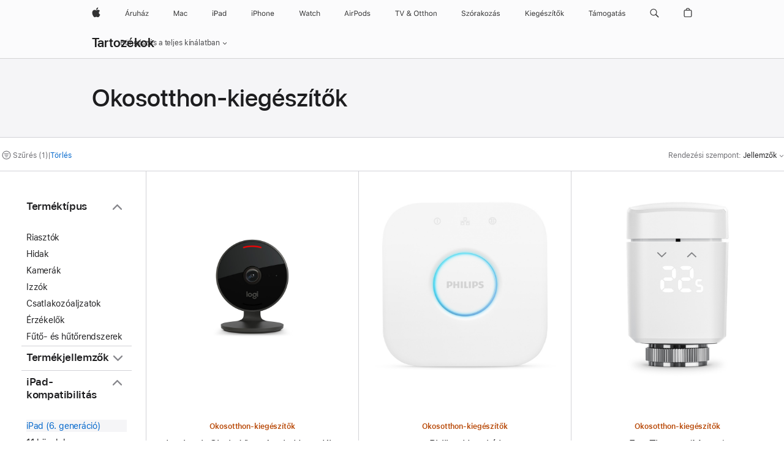

--- FILE ---
content_type: text/html;charset=utf-8
request_url: https://www.apple.com/hu/shop/accessories/all/homekit?fh=482b%2B4a01
body_size: 54560
content:
<!DOCTYPE html>

<html class="hu-hu nojs seg-consumer emea hu" lang="hu-HU" >
		<head>


            <link rel="preconnect" href="https://store.storeimages.cdn-apple.com/4668/store.apple.com" crossorigin="anonymous">
            <link rel="dns-prefetch" href="https://store.storeimages.cdn-apple.com/4668/store.apple.com" crossorigin="anonymous">

            <link rel="preconnect" href="https://www.apple.com" crossorigin="anonymous">
            <link rel="dns-prefetch" href="https://www.apple.com" crossorigin="anonymous">

            <meta name="viewport" content="width=device-width, height=device-height, initial-scale=1" />
    <title>iPad (6. generáció) - Okosotthon-kiegészítők - Az összes tartozék - Apple (HU)</title>
    <meta charset="utf-8" />
    <meta http-equiv="X-UA-Compatible" content="IE=edge,chrome=1" />    
    <meta name="format-detection" content="telephone=no" />        
         <meta property="og:description" content="Választék: Eve,Logitech,Nanoleaf,Netatmo,Philips" />
        <meta name="twitter:card" content="summary_large_image" />
        <meta property="og:site_name" content="Apple (HU)" />
        <meta property="og:title" content="iPad (6. generáció) - Okosotthon-kiegészítők - Az összes tartozék" />
        <meta property="og:locale" content="hu_HU" />
        <meta property="og:url" content="https://www.apple.com/hu/shop/accessories/all/homekit?f=ipad_9_7_2018&amp;fh=482b%2B4a01" />
        <meta name="robots" content="max-image-preview:large" />
        <meta property="og:image" content="https://store.storeimages.cdn-apple.com/1/as-images.apple.com/is/og-default?wid=1200&amp;hei=630&amp;fmt=jpeg&amp;qlt=95&amp;.v=1525370171638" />
        <meta name="twitter:site" content="@apple" />
        <meta property="og:type" content="website" />
    <meta name="description" content="Választék: Eve,Logitech,Nanoleaf,Netatmo,Philips" />
        
      
      
      <link rel="canonical" href="https://www.apple.com/hu/shop/accessories/all/homekit?f=ipad_9_7_2018&amp;fh=482b%2B4a01" />
          <script  crossorigin="anonymous"> document.cookie = "as_sfa=MnxodXxodXx8aHVfSFV8Y29uc3VtZXJ8aW50ZXJuZXR8MHwwfDE; path=/; domain=apple.com; expires=Fri, 24-Jul-2026 22:30:29 GMT; Secure;"; </script>
			<script type="application/ld+json">{"@context":"https://schema.org","@type":"Product","name":"Logitech Circle View Apple HomeKit-kompatibilis biztonsági kamera","url":"https://www.apple.com/hu/shop/product/hnre2zm/a/logitech-circle-view-apple-homekit-kompatibilis-biztons%C3%A1gi-kamera","brand":{"@type":"Organization","name":"Logitech"},"offers":[{"@type":"Offer","priceCurrency":"HUF","price":77990,"availability":"http://schema.org/InStock","sku":"HNRE2ZM/A","shippingDetails":{"@type":"OfferShippingDetails","shippingRate":{"@type":"MonetaryAmount","value":0,"currency":"HUF"}},"hasMerchantReturnPolicy":{"@type":"MerchantReturnPolicy","applicableCountry":"HU","returnPolicyCategory":"https://schema.org/MerchantReturnFiniteReturnWindow","merchantReturnDays":14,"returnMethod":"https://schema.org/ReturnByMail","returnFees":"https://schema.org/FreeReturn"}}],"image":"https://store.storeimages.cdn-apple.com/1/as-images.apple.com/is/HNRE2?wid=890&hei=890&fmt=jpeg&qlt=90&.v=1659482059621","description":"A Circle View kamera páratlan videóminőséggel és Logitech TrueView™ technológiával bővíti az Apple HomeKit biztonsági videót. Kapható: apple.com.","color":"grafit"}</script>
			<script type="application/ld+json">{"@context":"https://schema.org","@type":"Product","name":"Philips Hue-híd","url":"https://www.apple.com/hu/shop/product/hje22zm/c/philips-hue-h%C3%ADd","brand":{"@type":"Organization","name":"Philips"},"offers":[{"@type":"Offer","priceCurrency":"HUF","price":24990,"sku":"HJE22ZM/C","shippingDetails":{"@type":"OfferShippingDetails","shippingRate":{"@type":"MonetaryAmount","value":0,"currency":"HUF"}},"hasMerchantReturnPolicy":{"@type":"MerchantReturnPolicy","applicableCountry":"HU","returnPolicyCategory":"https://schema.org/MerchantReturnFiniteReturnWindow","merchantReturnDays":14,"returnMethod":"https://schema.org/ReturnByMail","returnFees":"https://schema.org/FreeReturn"}}],"image":"https://store.storeimages.cdn-apple.com/1/as-images.apple.com/is/HJE22?wid=890&hei=890&fmt=jpeg&qlt=95&.v=1466633129594","description":"A Philips Hue-híddal bárhonnan vezérelheted Hue világítási rendszered. Vásárold meg most az apple.com.","color":"fehér"}</script>
			<script type="application/ld+json">{"@context":"https://schema.org","@type":"Product","name":"Eve Thermo (Matter)","url":"https://www.apple.com/hu/shop/product/hnrd2zm/c/eve-thermo-matter","brand":{"@type":"Organization","name":"Eve"},"offers":[{"@type":"Offer","priceCurrency":"HUF","price":31490,"availability":"http://schema.org/InStock","sku":"HNRD2ZM/C","shippingDetails":{"@type":"OfferShippingDetails","shippingRate":{"@type":"MonetaryAmount","value":0,"currency":"HUF"}},"hasMerchantReturnPolicy":{"@type":"MerchantReturnPolicy","applicableCountry":"HU","returnPolicyCategory":"https://schema.org/MerchantReturnFiniteReturnWindow","merchantReturnDays":14,"returnMethod":"https://schema.org/ReturnByMail","returnFees":"https://schema.org/FreeReturn"}}],"image":"https://store.storeimages.cdn-apple.com/1/as-images.apple.com/is/HNRD2?wid=890&hei=890&fmt=jpeg&qlt=95&.v=1602794219000","description":"Az Eve Thermoval az Eve vagy az Otthon appal, Sirivel, ütemezéssel, érintésvezérlőkkel vagy jelenléted alapján is szabályozhatod a fűtést. apple.com","color":"fehér"}</script>
			<script type="application/ld+json">{"@context":"https://schema.org","@type":"Product","name":"Philips Hue Color kezdőcsomag (E27)","url":"https://www.apple.com/hu/shop/product/hpw22zm/a/philips-hue-color-kezd%C5%91csomag-e27","brand":{"@type":"Organization","name":"Philips"},"offers":[{"@type":"Offer","priceCurrency":"HUF","price":70990,"availability":"http://schema.org/InStock","sku":"HPW22ZM/A","shippingDetails":{"@type":"OfferShippingDetails","shippingRate":{"@type":"MonetaryAmount","value":0,"currency":"HUF"}},"hasMerchantReturnPolicy":{"@type":"MerchantReturnPolicy","applicableCountry":"HU","returnPolicyCategory":"https://schema.org/MerchantReturnFiniteReturnWindow","merchantReturnDays":14,"returnMethod":"https://schema.org/ReturnByMail","returnFees":"https://schema.org/FreeReturn"}}],"image":"https://store.storeimages.cdn-apple.com/1/as-images.apple.com/is/HPW22?wid=890&hei=890&fmt=jpeg&qlt=90&.v=1649356719728","description":"A Philips Hue Color kezdőcsomagban minden megtalálható, amire az otthoni okosvilágítási rendszer kialakításához szükséged lehet. Kapható: apple.com."}</script>
			<script type="application/ld+json">{"@context":"https://schema.org","@type":"Product","name":"Netatmo Smart szén-monoxid-riasztó","url":"https://www.apple.com/hu/shop/product/hptf2zm/a/netatmo-smart-sz%C3%A9n-monoxid-riaszt%C3%B3","brand":{"@type":"Organization","name":"Netatmo"},"offers":[{"@type":"Offer","priceCurrency":"HUF","price":48990,"availability":"http://schema.org/InStock","sku":"HPTF2ZM/A","shippingDetails":{"@type":"OfferShippingDetails","shippingRate":{"@type":"MonetaryAmount","value":0,"currency":"HUF"}},"hasMerchantReturnPolicy":{"@type":"MerchantReturnPolicy","applicableCountry":"HU","returnPolicyCategory":"https://schema.org/MerchantReturnFiniteReturnWindow","merchantReturnDays":14,"returnMethod":"https://schema.org/ReturnByMail","returnFees":"https://schema.org/FreeReturn"}}],"image":"https://store.storeimages.cdn-apple.com/1/as-images.apple.com/is/HPTF2?wid=890&hei=890&fmt=jpeg&qlt=95&.v=1638486330000","description":"A Netatmo Smart szén-monoxid-riasztó valós időben méri a szobák szén-monoxid-szintjét. Kapható: apple.com.","color":"fehér"}</script>
			<script type="application/ld+json">{"@context":"https://schema.org","@type":"Product","name":"Philips Hue Gradient Signe asztali lámpa","url":"https://www.apple.com/hu/shop/product/hpvq2zm/a/philips-hue-gradient-signe-asztali-l%C3%A1mpa","brand":{"@type":"Organization","name":"Philips"},"offers":[{"@type":"Offer","priceCurrency":"HUF","price":100990,"availability":"http://schema.org/InStock","sku":"HPVQ2ZM/A","shippingDetails":{"@type":"OfferShippingDetails","shippingRate":{"@type":"MonetaryAmount","value":0,"currency":"HUF"}},"hasMerchantReturnPolicy":{"@type":"MerchantReturnPolicy","applicableCountry":"HU","returnPolicyCategory":"https://schema.org/MerchantReturnFiniteReturnWindow","merchantReturnDays":14,"returnMethod":"https://schema.org/ReturnByMail","returnFees":"https://schema.org/FreeReturn"}}],"image":"https://store.storeimages.cdn-apple.com/1/as-images.apple.com/is/HPVQ2?wid=890&hei=890&fmt=jpeg&qlt=90&.v=1654102302205","description":"A Philips Hue Gradient Signe asztali lámpa karcsú, fehér kialakítása tökéletesen beilleszkedik az otthoni környezetedbe. Kapható: apple.com.","color":"fekete"}</script>
			<script type="application/ld+json">{"@context":"https://schema.org","@type":"Product","name":"Eve Door & Window (Matter) – Vezeték nélküli nyitásérzékelő","url":"https://www.apple.com/hu/shop/product/hqxk2zm/a/eve-door-window-matter-vezet%C3%A9k-n%C3%A9lk%C3%BCli-nyit%C3%A1s%C3%A9rz%C3%A9kel%C5%91","brand":{"@type":"Organization","name":"Eve"},"offers":[{"@type":"Offer","priceCurrency":"HUF","price":16990,"availability":"http://schema.org/InStock","sku":"HQXK2ZM/A","shippingDetails":{"@type":"OfferShippingDetails","shippingRate":{"@type":"MonetaryAmount","value":0,"currency":"HUF"}},"hasMerchantReturnPolicy":{"@type":"MerchantReturnPolicy","applicableCountry":"HU","returnPolicyCategory":"https://schema.org/MerchantReturnFiniteReturnWindow","merchantReturnDays":14,"returnMethod":"https://schema.org/ReturnByMail","returnFees":"https://schema.org/FreeReturn"}}],"image":"https://store.storeimages.cdn-apple.com/1/as-images.apple.com/is/HQXK2?wid=890&hei=890&fmt=jpeg&qlt=90&.v=1684195779210","description":"Az Eve Door & Window Matter- és Thread-hálózatokat támogató időtálló technológiája biztos adatvédelemmel vértezi fel okosotthonod. Kapható: apple.com.","color":"fehér"}</script>
			<script type="application/ld+json">{"@context":"https://schema.org","@type":"Product","name":"Eve Room beltéri levegőminőség-figyelő","url":"https://www.apple.com/hu/shop/product/hpy12zm/a/eve-room-belt%C3%A9ri-leveg%C5%91min%C5%91s%C3%A9g-figyel%C5%91","brand":{"@type":"Organization","name":"Eve"},"offers":[{"@type":"Offer","priceCurrency":"HUF","price":39990,"sku":"HPY12ZM/A","shippingDetails":{"@type":"OfferShippingDetails","shippingRate":{"@type":"MonetaryAmount","value":0,"currency":"HUF"}},"hasMerchantReturnPolicy":{"@type":"MerchantReturnPolicy","applicableCountry":"HU","returnPolicyCategory":"https://schema.org/MerchantReturnFiniteReturnWindow","merchantReturnDays":14,"returnMethod":"https://schema.org/ReturnByMail","returnFees":"https://schema.org/FreeReturn"}}],"image":"https://store.storeimages.cdn-apple.com/1/as-images.apple.com/is/HPY12?wid=890&hei=890&fmt=jpeg&qlt=90&.v=1662575338816","description":"Az Eve Room beltéri levegőminőség-figyelő segít tisztán és egészségesen tartani az otthonod levegőjét. Vásárold meg az apple.com-on.","color":"fekete"}</script>
			<script type="application/ld+json">{"@context":"https://schema.org","@type":"Product","name":"Netatmo intelligens füstjelző","url":"https://www.apple.com/hu/shop/product/hmxs2zm/a/netatmo-intelligens-f%C3%BCstjelz%C5%91","brand":{"@type":"Organization","name":"Netatmo"},"offers":[{"@type":"Offer","priceCurrency":"HUF","price":41990,"sku":"HMXS2ZM/A","shippingDetails":{"@type":"OfferShippingDetails","shippingRate":{"@type":"MonetaryAmount","value":0,"currency":"HUF"}},"hasMerchantReturnPolicy":{"@type":"MerchantReturnPolicy","applicableCountry":"HU","returnPolicyCategory":"https://schema.org/MerchantReturnFiniteReturnWindow","merchantReturnDays":14,"returnMethod":"https://schema.org/ReturnByMail","returnFees":"https://schema.org/FreeReturn"}}],"image":"https://store.storeimages.cdn-apple.com/1/as-images.apple.com/is/HMXS2?wid=890&hei=890&fmt=jpeg&qlt=95&.v=1555607539507","description":"A fotoelektromos (optikai) Netatmo intelligens füstjelző valós időben riaszt az iPhone-odon vagy iPadeden, ha füstöt érzékel. Vásárold meg: apple.com.","color":"fekete"}</script>
			<script type="application/ld+json">{"@context":"https://schema.org","@type":"Product","name":"Eve elosztó – három konnektor hálózati funkciókkal","url":"https://www.apple.com/hu/shop/product/hnee2z/a/eve-eloszt%C3%B3-h%C3%A1rom-konnektor-h%C3%A1l%C3%B3zati-funkci%C3%B3kkal","brand":{"@type":"Organization","name":"Eve"},"offers":[{"@type":"Offer","priceCurrency":"HUF","price":39889,"sku":"HNEE2Z/A","shippingDetails":{"@type":"OfferShippingDetails","shippingRate":{"@type":"MonetaryAmount","value":0,"currency":"HUF"}},"hasMerchantReturnPolicy":{"@type":"MerchantReturnPolicy","applicableCountry":"HU","returnPolicyCategory":"https://schema.org/MerchantReturnFiniteReturnWindow","merchantReturnDays":14,"returnMethod":"https://schema.org/ReturnByMail","returnFees":"https://schema.org/FreeReturn"}}],"image":"https://store.storeimages.cdn-apple.com/1/as-images.apple.com/is/HNEE2_GEO_HU?wid=890&hei=890&fmt=jpeg&qlt=95&.v=1573763189552","description":"Az Eve elosztó három konnektorát (és a csatlakoztatott készülékeket) külön-külön vezérelheted egy iPhone-app vagy Siri segítségével. Kapható: apple.com","color":"fekete"}</script>
			<script type="application/ld+json">{"@context":"https://schema.org","@type":"Product","name":"Eve Outdoor Cam – Intelligens fényszórós kamera","url":"https://www.apple.com/hu/shop/product/hq2l2z/a/eve-outdoor-cam-intelligens-f%C3%A9nysz%C3%B3r%C3%B3s-kamera","brand":{"@type":"Organization","name":"Eve"},"offers":[{"@type":"Offer","priceCurrency":"HUF","price":99900,"availability":"http://schema.org/InStock","sku":"HQ2L2Z/A","shippingDetails":{"@type":"OfferShippingDetails","shippingRate":{"@type":"MonetaryAmount","value":0,"currency":"HUF"}},"hasMerchantReturnPolicy":{"@type":"MerchantReturnPolicy","applicableCountry":"HU","returnPolicyCategory":"https://schema.org/MerchantReturnFiniteReturnWindow","merchantReturnDays":14,"returnMethod":"https://schema.org/ReturnByMail","returnFees":"https://schema.org/FreeReturn"}}],"image":"https://store.storeimages.cdn-apple.com/1/as-images.apple.com/is/HQ2L2?wid=890&hei=890&fmt=jpeg&qlt=90&.v=1656347984131","description":"A kizárólag az Apple HomeKit biztonsági videóhoz készült Eve kültéri kamera a fejlett technológiát karcsú fémházzal egyesíti. Kapható: apple.com.","color":"fekete"}</script>
			<script type="application/ld+json">{"@context":"https://schema.org","@type":"Product","name":"Nanoleaf Essentials Matter E27 okosizzó – Thread- és Matter-kompatibilis LED-okosizzó – színes és fehér (3 darabos csomag)","url":"https://www.apple.com/hu/shop/product/hqx02b/a/nanoleaf-essentials-matter-e27-okosizz%C3%B3-thread-%C3%A9s-matter-kompatibilis-led-okosizz%C3%B3-sz%C3%ADnes-%C3%A9s-feh%C3%A9r-3-darabos-csomag","brand":{"@type":"Organization","name":"Nanoleaf"},"offers":[{"@type":"Offer","priceCurrency":"HUF","price":18990,"sku":"HQX02B/A","shippingDetails":{"@type":"OfferShippingDetails","shippingRate":{"@type":"MonetaryAmount","value":0,"currency":"HUF"}},"hasMerchantReturnPolicy":{"@type":"MerchantReturnPolicy","applicableCountry":"HU","returnPolicyCategory":"https://schema.org/MerchantReturnFiniteReturnWindow","merchantReturnDays":14,"returnMethod":"https://schema.org/ReturnByMail","returnFees":"https://schema.org/FreeReturn"}}],"image":"https://store.storeimages.cdn-apple.com/1/as-images.apple.com/is/HQX02?wid=890&hei=890&fmt=jpeg&qlt=90&.v=1684166266595","description":"A Nanoleaf Essentials Matter okosizzó-készlet színváltós LED-izzói az elsők között támogatják a Thread és a Matter technológiát. Kapható: apple.com."}</script>
			<script type="application/ld+json">{"@context":"https://schema.org","@type":"Product","name":"Eve Motion (Matter) – Vezeték nélküli mozgásérzékelő","url":"https://www.apple.com/hu/shop/product/hqwk2zm/a/eve-motion-matter-vezet%C3%A9k-n%C3%A9lk%C3%BCli-mozg%C3%A1s%C3%A9rz%C3%A9kel%C5%91","brand":{"@type":"Organization","name":"Eve"},"offers":[{"@type":"Offer","priceCurrency":"HUF","price":19900,"availability":"http://schema.org/InStock","sku":"HQWK2ZM/A","shippingDetails":{"@type":"OfferShippingDetails","shippingRate":{"@type":"MonetaryAmount","value":0,"currency":"HUF"}},"hasMerchantReturnPolicy":{"@type":"MerchantReturnPolicy","applicableCountry":"HU","returnPolicyCategory":"https://schema.org/MerchantReturnFiniteReturnWindow","merchantReturnDays":14,"returnMethod":"https://schema.org/ReturnByMail","returnFees":"https://schema.org/FreeReturn"}}],"image":"https://store.storeimages.cdn-apple.com/1/as-images.apple.com/is/HQWK2?wid=890&hei=890&fmt=jpeg&qlt=90&.v=1682701878553","description":"A Matter- és élvonalbeli Thread-hálózatokat támogató, időtálló Eve Motion érzékelő nem követi az adataidat. Kapható: apple.com.","color":"fehér"}</script>
			<script type="application/ld+json">{"@context":"https://schema.org","@type":"Product","name":"Eve Energy (Matter) – Intelligens csatlakozó és kapacitásmérő","url":"https://www.apple.com/hu/shop/product/hqge2z/a/eve-energy-matter-intelligens-csatlakoz%C3%B3-%C3%A9s-kapacit%C3%A1sm%C3%A9r%C5%91","brand":{"@type":"Organization","name":"Eve"},"offers":[{"@type":"Offer","priceCurrency":"HUF","price":16790,"availability":"http://schema.org/InStock","sku":"HQGE2Z/A","shippingDetails":{"@type":"OfferShippingDetails","shippingRate":{"@type":"MonetaryAmount","value":0,"currency":"HUF"}},"hasMerchantReturnPolicy":{"@type":"MerchantReturnPolicy","applicableCountry":"HU","returnPolicyCategory":"https://schema.org/MerchantReturnFiniteReturnWindow","merchantReturnDays":14,"returnMethod":"https://schema.org/ReturnByMail","returnFees":"https://schema.org/FreeReturn"}}],"image":"https://store.storeimages.cdn-apple.com/1/as-images.apple.com/is/HQGE2?wid=890&hei=890&fmt=jpeg&qlt=90&.v=1684165556549","description":"A Matter- és Thread-hálózatokat támogató, élvonalbeli Eve Energy intelligens csatlakozó nem követi az adataidat. Kapható: apple.com.","color":"fehér"}</script>
			<script type="application/ld+json">{"@context":"https://schema.org","@type":"Product","name":"Eve Door & Window (Matter) – Vezeték nélküli nyitásérzékelő – 3 darabos csomag","url":"https://www.apple.com/hu/shop/product/hqxj2zm/a/eve-door-window-matter-vezet%C3%A9k-n%C3%A9lk%C3%BCli-nyit%C3%A1s%C3%A9rz%C3%A9kel%C5%91-3-darabos-csomag","brand":{"@type":"Organization","name":"Eve"},"offers":[{"@type":"Offer","priceCurrency":"HUF","price":46590,"availability":"http://schema.org/InStock","sku":"HQXJ2ZM/A","shippingDetails":{"@type":"OfferShippingDetails","shippingRate":{"@type":"MonetaryAmount","value":0,"currency":"HUF"}},"hasMerchantReturnPolicy":{"@type":"MerchantReturnPolicy","applicableCountry":"HU","returnPolicyCategory":"https://schema.org/MerchantReturnFiniteReturnWindow","merchantReturnDays":14,"returnMethod":"https://schema.org/ReturnByMail","returnFees":"https://schema.org/FreeReturn"}}],"image":"https://store.storeimages.cdn-apple.com/1/as-images.apple.com/is/HQXJ2?wid=890&hei=890&fmt=jpeg&qlt=90&.v=1684195783987","description":"Az Eve Door & Window Matter- és Thread-hálózatokat támogató időtálló technológiája biztos adatvédelemmel vértezi fel okosotthonod. Kapható: apple.com.","color":"fehér"}</script>
			<script type="application/ld+json">{"@context":"https://schema.org","@type":"Product","name":"Eve Weather (Matter) – Hálózatra kapcsolható meteorológiai állomás","url":"https://www.apple.com/hu/shop/product/hrvp2zm/a/eve-weather-matter-h%C3%A1l%C3%B3zatra-kapcsolhat%C3%B3-meteorol%C3%B3giai-%C3%A1llom%C3%A1s","brand":{"@type":"Organization","name":"Eve"},"offers":[{"@type":"Offer","priceCurrency":"HUF","price":34990,"availability":"http://schema.org/InStock","sku":"HRVP2ZM/A","shippingDetails":{"@type":"OfferShippingDetails","shippingRate":{"@type":"MonetaryAmount","value":0,"currency":"HUF"}},"hasMerchantReturnPolicy":{"@type":"MerchantReturnPolicy","applicableCountry":"HU","returnPolicyCategory":"https://schema.org/MerchantReturnFiniteReturnWindow","merchantReturnDays":14,"returnMethod":"https://schema.org/ReturnByMail","returnFees":"https://schema.org/FreeReturn"}}],"image":"https://store.storeimages.cdn-apple.com/1/as-images.apple.com/is/HRVP2?wid=890&hei=890&fmt=jpeg&qlt=90&.v=1729723495033","description":"Az Eve Weatherrel közvetlenül iPhone-odon ellenőrizheted az otthonod körüli külső hőmérsékletet, páratartalmat és légköri nyomást. Kapható: apple.com.","color":"fekete"}</script>
			<script type="application/ld+json">{"@context":"https://schema.org","@type":"Product","name":"Eve Water Guard – Hálózatra kapcsolható vízszivárgás-érzékelő","url":"https://www.apple.com/hu/shop/product/hq262zm/a/eve-water-guard-h%C3%A1l%C3%B3zatra-kapcsolhat%C3%B3-v%C3%ADzsziv%C3%A1rg%C3%A1s-%C3%A9rz%C3%A9kel%C5%91","brand":{"@type":"Organization","name":"Eve"},"offers":[{"@type":"Offer","priceCurrency":"HUF","price":39889,"availability":"http://schema.org/InStock","sku":"HQ262ZM/A","shippingDetails":{"@type":"OfferShippingDetails","shippingRate":{"@type":"MonetaryAmount","value":0,"currency":"HUF"}},"hasMerchantReturnPolicy":{"@type":"MerchantReturnPolicy","applicableCountry":"HU","returnPolicyCategory":"https://schema.org/MerchantReturnFiniteReturnWindow","merchantReturnDays":14,"returnMethod":"https://schema.org/ReturnByMail","returnFees":"https://schema.org/FreeReturn"}}],"image":"https://store.storeimages.cdn-apple.com/1/as-images.apple.com/is/HQ262?wid=890&hei=890&fmt=jpeg&qlt=90&.v=1649185936342","description":"Az Eve Water Guard észleli a vízszivárgást, és azonnal értesít fény- és hangjelzéssel, valamint egy iPhone-appon keresztül. Az Eve Water Guarddal elkerülheted a víz okozta drága károkat, és vízbiztos védelmet adhatsz az otthonodnak.","color":"fehér"}</script>
			<script type="application/ld+json">{"@context":"https://schema.org","@type":"BreadcrumbList","itemListElement":[{"@type":"ListItem","position":"1","item":{"@id":"https://www.apple.com/hu/shop/accessories/all","url":"https://www.apple.com/hu/shop/accessories/all","name":"Az összes tartozék"}},{"@type":"ListItem","position":"2","name":"Okosotthon-kiegészítők"}]}</script>
		
		
	<script type="application/json" id="metrics">{"config":{"asMetrics":{"asMetricsFeatures":["sharedDataLayer"],"dataMule":"v1","storedEntryPointEnabled":false,"graffitiEnabled":false},"omniture":{"account":["applestoreww"],"trackingServer":"securemetrics.apple.com","internalDomains":["store.apple.com","secure.store.apple.com","secure1.store.apple.com","secure2.store.apple.com","epp.apple.com","secure1.epp.apple.com","storeint.apple.com","secure1.storeint.apple.com","www.apple.com"]},"global":{"cookieDomain":"apple.com"}},"data":{"node":"standard/home/shop_accessories/all_accessories/homekit","pageName":"AOS: home/shop_accessories/all_accessories/homekit","properties":{"isHomePage":false,"encryptedStoreId":"wCK4KYJ7JFF9FTC2P","serverName":"c6658000","characterSetForCountry":"UTF-8","currencyCode":"HUF","computedChannel":"AOS: Accessory","storeSegmentVariable":"AOS: HU Consumer","storeFrontId":"507829","computedCustomStoreName":"AOS: Hungary Consumer ","langAttribute":"hu-hu","evarDataNodesEnabled":true},"currency":"HUF","area":"shop"}}</script>
    
    
    

            <script crossorigin="anonymous">
                     if (/(iPhone|iPod).*OS ([6-9]|[1-9][0-9]).*AppleWebKit.*Mobile.*Safari/.test(navigator.userAgent)) {
                       var headNode = document.getElementsByTagName("head")[0];
var sbNode = document.createElement('meta');
var url = decodeURI("https://www.apple.com/hu/shop/accessories/all/homekit?f=ipad_9_7_2018&amp;fh=482b%2B4a01");
var ses = "; " + document.cookie;
var sesParts = ses.split("; s_vi=");
ses = sesParts.length == 2 ? sesParts.pop().split(";").shift() : '';
if (ses !== '') {
    url += url.indexOf('?') >= 0 ? '&' : '?';
    url += 'ses=' + encodeURI(ses);
}
sbNode.name = 'apple-itunes-app';
sbNode.content = 'app-id=375380948, app-argument=' + url;
headNode.appendChild(sbNode);

                     }
                    else if (/(iPad).*OS ([6-9]|[1-9][0-9]).*AppleWebKit.*Mobile.*Safari/.test(navigator.userAgent)) {
                      var headNode = document.getElementsByTagName("head")[0];
var sbNode = document.createElement('meta');
var url = decodeURI("https://www.apple.com/hu/shop/accessories/all/homekit?f=ipad_9_7_2018&amp;fh=482b%2B4a01");
var ses = "; " + document.cookie;
var sesParts = ses.split("; s_vi=");
ses = sesParts.length == 2 ? sesParts.pop().split(";").shift() : '';
if (ses !== '') {
    url += url.indexOf('?') >= 0 ? '&' : '?';
    url += 'ses=' + encodeURI(ses);
}
sbNode.name = 'apple-itunes-app';
sbNode.content = 'app-id=375380948, app-argument=' + url;
headNode.appendChild(sbNode);

                    }
            </script>



        

        

        

            	<script crossorigin="anonymous">
		window.asUnsupportedBrowserUrl = "https://www.apple.com/hu/shop/unsupported";
	</script>


<script crossorigin="anonymous">
	//replace nojs class with js on html element
	(function(html){
		html.className = html.className.replace(/\bnojs\b/,'js')
	})(document.documentElement);

	// add metric shim
	window.s = {
		t: () => {},
		tl: () => {},
		clearVars: () => {},
		pageName: 'disabled',
		disabled: true
	};
</script>

    
            <link data-srs rel="stylesheet" href="https://store.storeimages.cdn-apple.com/4668/store.apple.com/static-resources/rs-globalelements-2.20.0-e0ef1/dist/ac-globalnav.css" media="screen, print"  />




        <link data-srs rel="stylesheet" href="https://store.storeimages.cdn-apple.com/4668/store.apple.com/static-resources/rs-external-1.68.1-ed939/dist/hu/external.css" media="screen, print"  />
        <link data-srs rel="stylesheet" href="https://store.storeimages.cdn-apple.com/4668/store.apple.com/static-resources/rs-vendor-1.31.0-51e19/dist/common-css@1.2.0/dist/common.css" media="screen, print"  />
        <link data-srs rel="stylesheet" href="https://store.storeimages.cdn-apple.com/4668/store.apple.com/static-resources/rs-accessories-3.15.2-f9220/dist/category-landing.css" media="screen, print"  />

        <link data-srs rel="stylesheet" href="https://www.apple.com/wss/fonts?families=SF+Pro,v3:200,300,400,500,600|SF+Pro+Icons,v3|Apple+Monochrome+Emoji,v3|Apple+Monochrome+Emoji+Ind,v2|Graphik,v1"  />

    




	<script crossorigin="anonymous">
		window.irOn=true;
	</script>

    <script crossorigin="anonymous">
        window.ECHO_CONFIG = {
            metadata: {
                environment: "",
                format: "common",
                fmt: "common",
                region: "emea",
                country: "HU",
                sf: "hu",
                segment: "Consumer",
                locale: "hu-hu",
                referer: document.referrer,
                node: "standard/home/shop_accessories/all_accessories/homekit",
                pageResource: "accessories-3",
                feature: "category-landing",
                targetEnabled: "false"
            },
            config: {
                "pageViewId": Math.random().toString(36).substring(2, 12) + '-' + Date.now().toString(36),
                "app": "com.apple.www.Store",
                "delaySendingPageViewDataMS": 500,
                "nonEssentialEventSampleRatePct": 0.1,
                "altTextEventSampleRatePct": 1.0,
                "customEventSampleRatePct": 25.0,
                "interactionEventSampleRatePct": 100.0,
                "performanceMeasureEventSampleRatePct": 5.0,
                "performanceNowEventSampleRatePct": 65.0,
                "resourceEventSampleRatePct": 5.0,
                "rumEventSampleRatePct": 25.0,
                "performanceMeasurePollingIntervalMS": 1000,
                "performanceMeasuresToReport": "".split(','),
                "resourceDisallowedResourceList": "securemetrics.apple.com".split(','),
                "resourcePollingIntervalMS": 2001,
                "sendErrors": true,
                "sendPageViewData": true,
                "sendResourceData":  true,
                "url": "https://xp.apple.com/report/2/xp_aos_clientperf,/shop/mdp/api/echo",
                "echoSubDomainName": "https://www.apple.com",
                "passiveEventIngestionUrl": "https://xp.apple.com/report/2/xp_aos_clientperf",
                "criticalEventIngestionUrl": "/shop/mdp/api/echo",
                "sendLoggingData": true,
                "eventListeners": null || {},
                "preLoadErrors": []
            }
        };

        window.ECHO_CONFIG.config.preLoadErrorListener = window.addEventListener('error', (event) => {
            window.ECHO_CONFIG.config.preLoadErrors.push(event);
        });

        window.AS_LOG_LEVEL = "ERROR";
    </script>


    
        <script data-srs

            src="https://store.storeimages.cdn-apple.com/4668/store.apple.com/static-resources/rs-external-1.68.1-ed939/dist/unsupportedBrowser.min.js"


         nomodule crossorigin="anonymous" integrity="sha384-xA4aSWL+MVd9UwGaciKIe6Ws2in1+cSOXfCZ/KgWWJeJ1eBDhPaftM2S97id4HfU"></script>
        <script data-srs

            src="https://store.storeimages.cdn-apple.com/4668/store.apple.com/static-resources/rs-echo-3.30.0-4f384/dist/echo.min.js"


         async crossorigin="anonymous" type="module" integrity="sha384-57kiFvsJ04kQkvJLsrJE9W6XZak+iSEPGJQnsO/qAdQJUo1Va2/XR8OWd9gD/K+B"></script>
        <script data-srs

            src="https://store.storeimages.cdn-apple.com/4668/store.apple.com/static-resources/rs-external-1.68.1-ed939/dist/external.js"


         crossorigin="anonymous" integrity="sha384-7UgHstVfwyQwDgXfwurVWh+HWOaKwNIYeZ5LVRPd7ydcPqb6tijs/y8E86ncDJSW"></script>
        <script data-srs

            src="https://store.storeimages.cdn-apple.com/4668/store.apple.com/static-resources/rs-external-1.68.1-ed939/dist/log.js"


         crossorigin="anonymous" integrity="sha384-LLtjA+VZTCx6UvMkbBiY8rm4va9KSPyu1dR1l67jFCnp/Kyuuf2KbM00MtPKB5zQ"></script>
        <script data-srs

            src="https://store.storeimages.cdn-apple.com/4668/store.apple.com/static-resources/rs-vendor-1.31.0-51e19/dist/adobe-appmeasurement@2.23.0/third-party/js/AppMeasurement.js"


         crossorigin="anonymous" integrity="sha384-F1AYDcGm0yYcO+ZUQ5n1Anuylmy4hDT+UjPesrQBpHh8174rgghpI9rMLgq1vgfs"></script>
        <script data-srs

            src="https://store.storeimages.cdn-apple.com/4668/store.apple.com/static-resources/rs-analytics-1.7.3-5b6dd/dist/analytics.js"


         crossorigin="anonymous" integrity="sha384-5AQ8BMKfJpk7nVx67WYjdUzasBP+D2B7GsYw8DhniTkok4bUCNu+8mol+sQJOgLk"></script>
        <script data-srs

            src="https://store.storeimages.cdn-apple.com/4668/store.apple.com/static-resources/rs-vendor-1.31.0-51e19/dist/lodash@4.17.21/lodash.min.js"


         crossorigin="anonymous" integrity="sha384-H6KKS1H1WwuERMSm+54dYLzjg0fKqRK5ZRyASdbrI/lwrCc6bXEmtGYr5SwvP1pZ"></script>
        <script data-srs

            src="https://store.storeimages.cdn-apple.com/4668/store.apple.com/static-resources/rs-vendor-1.31.0-51e19/dist/react@18.2.0/umd/react.production.min.js"


         crossorigin="anonymous" integrity="sha384-tMH8h3BGESGckSAVGZ82T9n90ztNXxvdwvdM6UoR56cYcf+0iGXBliJ29D+wZ/x8"></script>
        <script data-srs

            src="https://store.storeimages.cdn-apple.com/4668/store.apple.com/static-resources/rs-vendor-1.31.0-51e19/dist/react-dom@18.2.0/umd/react-dom.production.min.js"


         crossorigin="anonymous" integrity="sha384-bm7MnzvK++ykSwVJ2tynSE5TRdN+xL418osEVF2DE/L/gfWHj91J2Sphe582B1Bh"></script>
        <script data-srs

            src="https://store.storeimages.cdn-apple.com/4668/store.apple.com/static-resources/rs-accessories-3.15.2-f9220/dist/category-landing.js"


         crossorigin="anonymous" integrity="sha384-wOaG4zF+1+nSqtf4tzsehlOVdm/kjUgfKvGJ4u7JlCe/z37tpfjUa4V15l19XpDH"></script>

        <script data-srs src="https://store.storeimages.cdn-apple.com/4668/store.apple.com/static-resources/rs-globalelements-2.20.0-e0ef1/dist/ac-globalnav.umd.js" defer crossorigin="anonymous" integrity="sha384-2VfvJpAfs3Z/4i+I+F4Ygb84rD642EhD4Xovy+V0ynqTvl2DUapTR3OqN+/Q2Gao"></script>
    <script data-srs src="https://store.storeimages.cdn-apple.com/4668/store.apple.com/static-resources/rs-globalelements-2.20.0-e0ef1/dist/globalelements.js" crossorigin="anonymous" integrity="sha384-Vd4M0TI5DAjH73dnM/hI4oN/2/mxN9SrrUwWVLjAtD3r4q5hE2DcNVMnjkwpAinh"></script>








    


        <script id="shldVerify" type="module" crossorigin="anonymous" src="/shop/shld/v1/verify.js" integrity="sha384-ks5BFNp9vK3a6D/0EnZWJmYLnvFIKqx9dh3gsx67abkqD22O3pf42MkW90VxN8TP"></script>
        <script crossorigin="anonymous">
            window.shldConfig= {
                isEnabled: true
            };
        </script>

    <script crossorigin="anonymous">
        (function () {
            const logger = typeof window.Log === "function" ? window.Log("pixel") : window.console;

            try {
                function sanitizeAndNormalizePathname(pathname) {
                    let newPathname = pathname;
                    let decodedPathname;

                    try {
                        decodedPathname = decodeURIComponent(pathname);
                    } catch (error) {
                        decodedPathname = pathname;
                    }

                    // first handle /storepickup and /<sf>/storepickup
                    if (decodedPathname.includes('/storepickup')) {
                        newPathname = '/storepickup';
                    }

                    // then handle /store and /<sf>/store
                    else if (decodedPathname.includes('/store')) {
                        const base = '/store';
                        const path = decodedPathname.split('/store')[1];
                        newPathname = `${base}${path}`;
                    }

                    // handle /search and /<sf>/search
                    else if (decodedPathname.includes('/search')) {
                        newPathname = '/search';
                    }

                    // handle /giftcard and /<sf>/giftcard
                    else if (decodedPathname.includes('/giftcard')) {
                        newPathname = '/giftcard';
                    }

                    // handle /shop/bag/saved_bag and /<sf>/shop/bag/saved_bag
                    else if (decodedPathname.includes('/shop/bag/saved_bag')) {
                        const base = '/shop/bag/saved_bag';
                        newPathname = `${base}`;
                    }

                    // handle /shop/order and /<sf>/shop/order
                    else if (decodedPathname.includes('/shop/bag')) {
                        const base = '/shop/bag';
                        newPathname = `${base}`;
                    }

                    // handle /shop/order and /<sf>/shop/order
                    else if (decodedPathname.includes('/shop/pdpAddToBag')) {
                        const base = '/shop/pdpAddToBag';
                        newPathname = `${base}`;
                    }

                    // handle /shop/order and /<sf>/shop/order
                    else if (decodedPathname.includes('/shop/order')) {
                        const base = '/shop/order';
                        const path = decodedPathname
                            .split(base)[1]
                            .replace(/\d/g, '0')
                            .replace(/[\w.-]+@[\w.-]+\.\w+/g, 'user@example.com');
                        newPathname = `${base}${path}`;
                    }

                    // handle /shop/recap and /<sf>/shop/recap
                    else if (decodedPathname.includes('/shop/recap')) {
                        const base = '/shop/recap';
                        newPathname = `${base}`;
                    }

                    // handle /shop/start and /<sf>/shop/start
                    else if (decodedPathname.includes('/shop/start')) {
                        const base = '/shop/start';
                        newPathname = `${base}`;
                    }

                    // handle /shop/confirm and /<sf>/shop/confirm
                    else if (decodedPathname.includes('/shop/confirm')) {
                        const base = '/shop/confirm';
                        newPathname = `${base}`;
                    }

                    // handle /shop/posThankYou and /<sf>/shop/posThankYou
                    else if (decodedPathname.includes('/shop/posThankYou')) {
                        const base = '/shop/posThankYou';
                        newPathname = `${base}`;
                    }

                    // handle /shop/yoursaves and /<sf>/shop/yoursaves
                    else if (decodedPathname.includes('/shop/yoursaves')) {
                        const base = '/shop/yoursaves';
                        newPathname = `${base}`;
                    }

                    // handle /shop and /<sf>/shop
                    else if (decodedPathname.includes('/shop')) {
                        const base = '/shop';
                        const path = decodedPathname.split('/shop')[1];
                        newPathname = `${base}${path}`;
                    }

                    // handle %
                    if (newPathname.includes('%')) {
                        newPathname = newPathname.split('%')[0];
                    }

                    return newPathname;
                }

                function getSanitizedLocation(location) {
                    if (!location) {
                        return {};
                    }
                    const newLocation = new URL(location);
                    if (newLocation.protocol.startsWith('http')) {
                        return newLocation;
                    }
                    newLocation.pathname = 'pathname';
                    return newLocation;
                }

                function getAosSanitizedLocation(location) {
                    const sanitizedLocation = getSanitizedLocation(location);

                    const normalizedPath = sanitizeAndNormalizePathname(sanitizedLocation.pathname);

                    sanitizedLocation.hash = '';
                    sanitizedLocation.href = `${sanitizedLocation.protocol}//${sanitizedLocation.host}${normalizedPath}`;
                    sanitizedLocation.password = '';
                    sanitizedLocation.pathname = normalizedPath;
                    sanitizedLocation.search = '';

                    return sanitizedLocation;
                }

                const sanitizedLocation = getAosSanitizedLocation(window.location);

                function getPageShopPath(pathname) {
                    let newPathname = pathname;

                    // handle /shop/product and /<sf>/shop/product
                    if (newPathname.includes('/shop/product')) {
                        const base = '/shop/product';
                        newPathname = `${base}`;
                    }

                    const pathElements = newPathname.split('/');

                    if (pathElements.length <= 5) {
                        return newPathname;
                    }

                    return pathElements.slice(0, 4).join('/');
                }

                const pageViewId = window.ECHO_CONFIG && window.ECHO_CONFIG.config && window.ECHO_CONFIG.config.pageViewId;
                const referrer = document.referrer.includes('apple.com') ? getAosSanitizedLocation(document.referrer).href : document.referrer;
                const host = sanitizedLocation.host;
                const pageHostname = sanitizedLocation.hostname;
                const pagePathname = sanitizedLocation.pathname;
                const pageUrl = sanitizedLocation.href;
                const pageShopPath = getPageShopPath(sanitizedLocation.pathname);
                const recordTime=Date.now();
                const src = `https://www.apple.com/shop/mdp/echo/echo.png?pageViewId=${pageViewId}&recordTime=${recordTime}&referrer=${referrer}&referer=${referrer}&host=${host}&pageHostname=${pageHostname}&pageUrl=${pageUrl}&pagePathname=${pagePathname}&pageShopPath=${pageShopPath}&eventType=pageview&environment=&format=common&region=emea&country=HU&sf=hu&segment=Consumer&locale=hu-hu&node=standard/home/shop_accessories/all_accessories/homekit&pageResource=accessories-3&feature=category-landing`;
                const pixelScript = document.createElement("img");

                pixelScript.setAttribute("src", src);
            } catch (e) {
                logger.error(e);
            }
        })();
    </script>

    <noscript>
        <img src="https://www.apple.com/shop/mdp/echo/echo.png?pageViewId=no-js&recordTime=no-js&referrer=no-js&referer=no-js&host=no-js&pageHostname=no-js&pageUrl=no-js&pagePathname=no-js&pageShopPath=no-js&eventType=pageview&environment=&format=common&region=emea&country=HU&sf=Consumer&segment=Consumer&locale=hu-hu&node=standard/home/shop_accessories/all_accessories/homekit&pageResource=accessories-3&feature=category-landing" width="1" height="1" />
    </noscript>



        <script crossorigin="anonymous">
            window.dynamicFootnotesConfig = {
                dynamicSymbols: ["<sup>a</sup>","<sup>b</sup>","<sup>i</sup>","<sup>ii</sup>","<sup>※</sup>","<sup>※※</sup>","<sup>¶</sup>","<sup>¶¶</sup>","<sup>±</sup>","<sup>±±</sup>"],
                selector: "div.footnotes",
                footnoteElementType: "p",
                footnoteElementDataAttr: "data-dynamic-footnote",
                placeholderRegex: /{footnote\.(.*?)}/g,
                placeholderIdFindFn: function (str) {
                    return str.split(".")[1].split("}")[0]
                },
                symbolCache: {},
                nextSymbolIndex: 0
            };
        </script>

        <script crossorigin="anonymous">
            window.dynamicHashConfig = {
                // should match something like '__hash__'
                placeholderRegex: /__hash__/g,
            };

            window.dcpConfig = {
                mzoneUrl: "/hu/shop/personalization",
                mzoneParamPrefix: "mz",
                moduleBaseUrl: "/hu/shop/content-module",
                timeoutMS: 2000,
                enabled: true,
                mzoneIdList: [],
                mzoneMap: {},
                dataAttr: 'data-mzone',
                dynamicDataAttr: 'data-mzone-dynamic-content',
                acStatusConfigGetter: function () {
                    var acConfig = window.acSetup;

                    if (!acConfig) {
                        return false;
                    }

                    return {
                        merchantIdentifier: acConfig.merchantIdentifier || '',
                        signature: acConfig.signature || '',
                        signedFields: acConfig.signedFields || null
                    };
                },
                analytics: {
                    attributesToAddToModules: [
                        { key: "role", value: "listitem", type: "string" },
                        { key: "data-rule-id", value: "ruleId", type: "moduleProperty" },
                        { key: "data-module-id", value: "moduleId", type: "moduleProperty" }
                    ],
                    selectorsToIgnore: [".dcp-module-hook", "style", "script", "noscript"],
                }
            };
        </script>



            


    

<script crossorigin="anonymous">
	if(!/dssid2/.test(document.cookie) || !/as_dc/.test(document.cookie)) {
		document.addEventListener('DOMContentLoaded', () => {
			const ie = document.createElement("IMG");
			ie.src = '/hu/shop/dc';
			ie.width = 1;
			ie.height = 1;
			ie.style.display = "none";
			ie.alt = "";
			document.body.appendChild(ie);
		});
	}
</script>


    


</head>


	<body class=" as-theme-light-heroimage rf-category">
		    <div class="metrics">
            <noscript>
        <img src="https://securemetrics.apple.com/b/ss/applestoreww/1/H.8--NS/0?pageName=No-Script:AOS%3A+home%2Fshop_accessories%2Fall_accessories%2Fhomekit" height="1" width="1" alt=""/>
    </noscript>


        
        	<script></script>


        
        
    <script crossorigin="anonymous">
            if (window.asMetrics && window.asMetrics.initialize) {
                window.asMetrics.initialize();
            }
    </script>


    </div>




<script crossorigin="anonymous">
	if(!/dssid2/.test(document.cookie) || !/as_dc/.test(document.cookie)) {
		document.addEventListener('DOMContentLoaded', () => {
			const ie = document.createElement("IMG");
			ie.src = '/hu/shop/dc';
			ie.width = 1;
			ie.height = 1;
			ie.style.display = "none";
			ie.alt = "";
			document.body.appendChild(ie);
		});
	}
</script>




		<div id="page">
			


    <script id="aos-gn-links" type="application/json">
    {  "educationrouting" : "https://www.apple.com/hu/shop/browse/home/education_routing",  "special_deals" : "https://www.apple.com/hu/shop/refurbished",  "buy_iphone/iphone_se" : "https://www.apple.com/hu/iphone",  "buy_mac" : "https://www.apple.com/hu/shop/buy-mac",  "edu_store" : "https://www.apple.com/hu-edu/store",  "order/list" : "https://secure.store.apple.com/hu/shop/order/list",  "buy_airtag/airtag" : "https://www.apple.com/hu/shop/browse/home/shop_airtag/family/airtag",  "buy_watch" : "https://www.apple.com/hu/shop/buy-watch",  "ipad/keyboards" : "https://www.apple.com/hu/shop/ipad/accessories/keyboards",  "ipad/accessories" : "https://www.apple.com/hu/shop/ipad/accessories",  "accessories/all_accessories/made_by_apple" : "https://www.apple.com/hu/shop/accessories/all/made-by-apple",  "watch/bands" : "https://www.apple.com/hu/shop/watch/bands",  "buy_homepod/homepod_mini" : "https://www.apple.com/hu/shop/homepod/family/homepod-mini",  "eppstore/veteransandmilitary" : "https://www.apple.com/hu/",  "studio/apple_watch" : "https://www.apple.com/hu/shop/studio/apple-watch",  "payment_plan" : "https://www.apple.com/hu/shop/browse/finance/PaypalFinancingLandingPage",  "buy_homepod/homepod" : "https://www.apple.com/hu/shop/homepod/family/homepod",  "buy_tv/apple_tv_4k" : "https://www.apple.com/hu/shop/tv/family/apple-tv-4k",  "trade_in" : "https://www.apple.com/hu/shop/trade-in",  "mac/accessories" : "https://www.apple.com/hu/shop/mac/accessories",  "accessories/all_accessories/beats_featured" : "https://www.apple.com/hu/shop/accessories/all/beats-featured",  "buy_iphone/carrier_offers" : "https://www.apple.com/hu/shop/buy-iphone/carrier-offers",  "store" : "https://www.apple.com/hu/store",  "watch/accessories" : "https://www.apple.com/hu/shop/watch/accessories",  "buy_ipad" : "https://www.apple.com/hu/shop/buy-ipad",  "buy_iphone" : "https://www.apple.com/hu/shop/buy-iphone",  "smart_home/accessories" : "https://www.apple.com/hu/shop/smart-home/accessories",  "buy_iphone/iphone_12" : "https://www.apple.com/hu/iphone",  "buy_iphone/iphone_13" : "https://www.apple.com/hu/iphone",  "iphone/accessories" : "https://www.apple.com/hu/shop/iphone/accessories",  "buy_accessories" : "https://www.apple.com/hu/shop/accessories/all"}
    </script>


            <meta name="aos-gn-template" content="2.18.1-SNAPSHOT - Tue Jul 22 2025 12:19:03 GMT-0700 (Pacific Daylight Time)" />
            <meta name="globalnav-store-key" content="SJHJUH4YFCTTPD4F4" />
            <meta name="globalnav-search-field[action]" content="/hu/search" />
            <meta name="globalnav-submenus-enabled" content="true" data-ff-enabled data-cms />
            <meta name="globalmessage-segment-redirect" content="true" data-cms />
            <meta name="globalnav-search-suggestions-enabled" content="true" data-cms />
            <meta name="globalnav-bag-flyout-enabled" content="true" data-cms />












































<div id="globalheader">
  <aside id="globalmessage-segment" lang="hu-HU" dir="ltr" class="globalmessage-segment">
    <ul class="globalmessage-segment-content" data-strings="{&quot;view&quot;:&quot;{%STOREFRONT%} Store kezdőlapja&quot;,&quot;segments&quot;:{&quot;eduInd&quot;:&quot;Oktatási áruház kezdőlapja&quot;,&quot;other&quot;:&quot;Store kezdőlapja&quot;},&quot;exit&quot;:&quot;Kilépés&quot;}"></ul>
  </aside>
  <nav id="globalnav" lang="hu-HU" dir="ltr" aria-label="Globális" data-analytics-element-engagement-start="globalnav:onFlyoutOpen" data-analytics-element-engagement-end="globalnav:onFlyoutClose" data-store-api="https://www.apple.com/hu/shop/bag/status" data-analytics-activitymap-region-id="global nav" data-analytics-region="global nav" class="globalnav no-js">
    <div class="globalnav-content">
      <div class="globalnav-item globalnav-menuback">
        <button class="globalnav-menuback-button" aria-label="Főmenü">
          <span class="globalnav-chevron-icon"><svg height="48" viewbox="0 0 9 48" width="9" xmlns="http://www.w3.org/2000/svg">
              <path d="m1.5618 24.0621 6.5581-6.4238c.2368-.2319.2407-.6118.0088-.8486-.2324-.2373-.6123-.2407-.8486-.0088l-7 6.8569c-.1157.1138-.1807.2695-.1802.4316.001.1621.0674.3174.1846.4297l7 6.7241c.1162.1118.2661.1675.4155.1675.1577 0 .3149-.062.4326-.1846.2295-.2388.2222-.6187-.0171-.8481z"></path></svg></span>
        </button>
      </div>
      <ul id="globalnav-list" class="globalnav-list">
        <li data-analytics-element-engagement="globalnav hover - apple" class="globalnav-item globalnav-item-apple">
          <a href="https://www.apple.com/hu/" data-globalnav-item-name="apple" data-analytics-title="apple home" aria-label="Apple" class="globalnav-link globalnav-link-apple" data-autom="gn_apple"><span class="globalnav-image-regular globalnav-link-image"><svg height="44" viewbox="0 0 14 44" width="14" xmlns="http://www.w3.org/2000/svg">
                <path d="m13.0729 17.6825a3.61 3.61 0 0 0 -1.7248 3.0365 3.5132 3.5132 0 0 0 2.1379 3.2223 8.394 8.394 0 0 1 -1.0948 2.2618c-.6816.9812-1.3943 1.9623-2.4787 1.9623s-1.3633-.63-2.613-.63c-1.2187 0-1.6525.6507-2.644.6507s-1.6834-.9089-2.4787-2.0243a9.7842 9.7842 0 0 1 -1.6628-5.2776c0-3.0984 2.014-4.7405 3.9969-4.7405 1.0535 0 1.9314.6919 2.5924.6919.63 0 1.6112-.7333 2.8092-.7333a3.7579 3.7579 0 0 1 3.1604 1.5802zm-3.7284-2.8918a3.5615 3.5615 0 0 0 .8469-2.22 1.5353 1.5353 0 0 0 -.031-.32 3.5686 3.5686 0 0 0 -2.3445 1.2084 3.4629 3.4629 0 0 0 -.8779 2.1585 1.419 1.419 0 0 0 .031.2892 1.19 1.19 0 0 0 .2169.0207 3.0935 3.0935 0 0 0 2.1586-1.1368z"></path></svg></span><span class="globalnav-image-compact globalnav-link-image"><svg height="48" viewbox="0 0 17 48" width="17" xmlns="http://www.w3.org/2000/svg">
                <path d="m15.5752 19.0792a4.2055 4.2055 0 0 0 -2.01 3.5376 4.0931 4.0931 0 0 0 2.4908 3.7542 9.7779 9.7779 0 0 1 -1.2755 2.6351c-.7941 1.1431-1.6244 2.2862-2.8878 2.2862s-1.5883-.734-3.0443-.734c-1.42 0-1.9252.7581-3.08.7581s-1.9611-1.0589-2.8876-2.3584a11.3987 11.3987 0 0 1 -1.9373-6.1487c0-3.61 2.3464-5.523 4.6566-5.523 1.2274 0 2.25.8062 3.02.8062.734 0 1.8771-.8543 3.2729-.8543a4.3778 4.3778 0 0 1 3.6822 1.841zm-6.8586-2.0456a1.3865 1.3865 0 0 1 -.2527-.024 1.6557 1.6557 0 0 1 -.0361-.337 4.0341 4.0341 0 0 1 1.0228-2.5148 4.1571 4.1571 0 0 1 2.7314-1.4078 1.7815 1.7815 0 0 1 .0361.373 4.1487 4.1487 0 0 1 -.9867 2.587 3.6039 3.6039 0 0 1 -2.5148 1.3236z"></path></svg></span><span class="globalnav-link-text">Apple</span></a>
        </li>
        <li class="globalnav-item globalnav-menu" data-topnav-flyout-item="menu" data-topnav-flyout-label="Menu" role="none">
          <div class="globalnav-flyout" data-topnav-flyout="menu">
            <div class="globalnav-menu-list">
              <div data-analytics-element-engagement="globalnav hover - store" class="globalnav-item globalnav-item-store globalnav-item-menu">
                <ul class="globalnav-submenu-trigger-group" role="none">
                  <li class="globalnav-submenu-trigger-item">
                    <a href="/hu/store" data-globalnav-item-name="store" data-topnav-flyout-trigger-compact="" data-analytics-title="store" data-analytics-element-engagement="hover - store" aria-label="Áruház" class="globalnav-link globalnav-submenu-trigger-link globalnav-link-store" data-autom="gn_store"><span class="globalnav-link-text-container"><span class="globalnav-image-regular globalnav-link-image"><svg height="44" viewbox="0 0 39 44" width="39" xmlns="http://www.w3.org/2000/svg">
                            <path d="m5.646 23.5713h-3.3633l-.8496 2.4199h-1.1074l3.1172-8.4551h1.043l3.1172 8.4551h-1.1075zm-3.0527-.8965h2.7422l-1.3242-3.7734h-.0938zm.9668-5.9121 1.0371-1.7461h1.2656l-1.4121 1.7461zm5.2768 2.9121h.9609v.9375h.0938c.1875-.6152.9141-1.0488 1.752-1.0488.1641 0 .375.0117.5039.0293v1.0078c-.082-.0234-.4453-.0586-.6445-.0586-.9609 0-1.6582.6445-1.6582 1.5352v3.9141h-1.0079zm9.5596 6.3164h-.9609v-.9902h-.0938c-.3164.7031-.9902 1.1016-1.957 1.1016-1.418 0-2.1562-.8438-2.1562-2.3379v-4.0898h1.0078v3.8438c0 1.1367.4219 1.6641 1.4297 1.6641 1.1133 0 1.7227-.6621 1.7227-1.7695v-3.7383h1.0078v6.3162zm1.8369-8.8242h1.0078v3.5039h.0938c.3164-.6973.9785-1.1074 1.9453-1.1074 1.3359 0 2.1797.8555 2.1797 2.3379v4.0898h-1.0078v-3.8438c0-1.1191-.5039-1.6758-1.459-1.6758-1.1309 0-1.752.7148-1.752 1.7812v3.7383h-1.0078zm6.5713 7.0547c0-1.1309.832-1.7812 2.3027-1.8691l1.8223-.1113v-.5743c0-.7793-.4863-1.207-1.4297-1.207-.7559 0-1.2832.2871-1.4238.7852h-1.0195c.1348-1.0137 1.1309-1.6816 2.4785-1.6816 1.541 0 2.4023.791 2.4023 2.1035v4.3242h-.9609v-.9316h-.0938c-.4102.6738-1.1016 1.043-1.9453 1.043-1.2246-.0001-2.1328-.7267-2.1328-1.881zm4.125-.5859v-.5801l-1.6992.1113c-.9609.0645-1.3828.3984-1.3828 1.0312 0 .6445.5449 1.0195 1.2773 1.0195 1.0371.0001 1.8047-.6796 1.8047-1.5819zm-1.8281-4.8399 1.0371-1.9922h1.207l-1.3535 1.9922zm4.4326 6.4571 3.6445-4.6406v-.0938h-3.6387v-.8438h4.8398v.7559l-3.627 4.623v.0938h3.6445v.8438h-4.8633v-.7383z"></path></svg></span><span class="globalnav-link-text">Áruház</span></span></a>
                  </li>
                </ul>
              </div>
              <div data-analytics-element-engagement="globalnav hover - mac" class="globalnav-item globalnav-item-mac globalnav-item-menu">
                <ul class="globalnav-submenu-trigger-group" role="none">
                  <li class="globalnav-submenu-trigger-item">
                    <a href="https://www.apple.com/hu/mac/" data-globalnav-item-name="mac" data-topnav-flyout-trigger-compact="" data-analytics-title="mac" data-analytics-element-engagement="hover - mac" aria-label="Mac" class="globalnav-link globalnav-submenu-trigger-link globalnav-link-mac" data-autom="gn_mac"><span class="globalnav-link-text-container"><span class="globalnav-image-regular globalnav-link-image"><svg height="44" viewbox="0 0 23 44" width="23" xmlns="http://www.w3.org/2000/svg">
                            <path d="m8.1558 25.9987v-6.457h-.0703l-2.666 6.457h-.8907l-2.666-6.457h-.0703v6.457h-.9844v-8.4551h1.2246l2.8945 7.0547h.0938l2.8945-7.0547h1.2246v8.4551zm2.5166-1.7696c0-1.1309.832-1.7812 2.3027-1.8691l1.8223-.1113v-.5742c0-.7793-.4863-1.207-1.4297-1.207-.7559 0-1.2832.2871-1.4238.7852h-1.0195c.1348-1.0137 1.1309-1.6816 2.4785-1.6816 1.541 0 2.4023.791 2.4023 2.1035v4.3242h-.9609v-.9318h-.0938c-.4102.6738-1.1016 1.043-1.9453 1.043-1.2246 0-2.1328-.7266-2.1328-1.8809zm4.125-.5859v-.5801l-1.6992.1113c-.9609.0645-1.3828.3984-1.3828 1.0312 0 .6445.5449 1.0195 1.2773 1.0195 1.0371.0001 1.8047-.6796 1.8047-1.5819zm6.958-2.0273c-.1641-.627-.7207-1.1367-1.6289-1.1367-1.1367 0-1.8516.9082-1.8516 2.3379 0 1.459.7266 2.3848 1.8516 2.3848.8496 0 1.4414-.3926 1.6289-1.1074h1.0195c-.1816 1.1602-1.125 2.0156-2.6426 2.0156-1.7695 0-2.9004-1.2832-2.9004-3.293 0-1.9688 1.125-3.2461 2.8945-3.2461 1.5352 0 2.4727.9199 2.6484 2.0449z"></path></svg></span><span class="globalnav-link-text">Mac</span></span></a>
                  </li>
                </ul>
              </div>
              <div data-analytics-element-engagement="globalnav hover - ipad" class="globalnav-item globalnav-item-ipad globalnav-item-menu">
                <ul class="globalnav-submenu-trigger-group" role="none">
                  <li class="globalnav-submenu-trigger-item">
                    <a href="https://www.apple.com/hu/ipad/" data-globalnav-item-name="ipad" data-topnav-flyout-trigger-compact="" data-analytics-title="ipad" data-analytics-element-engagement="hover - ipad" aria-label="iPad" class="globalnav-link globalnav-submenu-trigger-link globalnav-link-ipad" data-autom="gn_ipad"><span class="globalnav-link-text-container"><span class="globalnav-image-regular globalnav-link-image"><svg height="44" viewbox="0 0 24 44" width="24" xmlns="http://www.w3.org/2000/svg">
                            <path d="m14.9575 23.7002c0 .902-.768 1.582-1.805 1.582-.732 0-1.277-.375-1.277-1.02 0-.632.422-.966 1.383-1.031l1.699-.111zm-1.395-4.072c-1.347 0-2.343.668-2.478 1.681h1.019c.141-.498.668-.785 1.424-.785.944 0 1.43.428 1.43 1.207v.574l-1.822.112c-1.471.088-2.303.738-2.303 1.869 0 1.154.908 1.881 2.133 1.881.844 0 1.535-.369 1.945-1.043h.094v.931h.961v-4.324c0-1.312-.862-2.103-2.403-2.103zm6.769 5.575c-1.155 0-1.846-.885-1.846-2.361 0-1.471.697-2.362 1.846-2.362 1.142 0 1.857.914 1.857 2.362 0 1.459-.709 2.361-1.857 2.361zm1.834-8.027v3.503h-.088c-.358-.691-1.102-1.107-1.981-1.107-1.605 0-2.654 1.289-2.654 3.27 0 1.986 1.037 3.269 2.654 3.269.873 0 1.623-.416 2.022-1.119h.093v1.008h.961v-8.824zm-15.394 4.869h-1.863v-3.563h1.863c1.225 0 1.899.639 1.899 1.799 0 1.119-.697 1.764-1.899 1.764zm.276-4.5h-3.194v8.455h1.055v-3.018h2.127c1.588 0 2.719-1.119 2.719-2.701 0-1.611-1.108-2.736-2.707-2.736zm-6.064 8.454h1.008v-6.316h-1.008zm-.199-8.237c0-.387.316-.704.703-.704s.703.317.703.704c0 .386-.316.703-.703.703s-.703-.317-.703-.703z"></path></svg></span><span class="globalnav-link-text">iPad</span></span></a>
                  </li>
                </ul>
              </div>
              <div data-analytics-element-engagement="globalnav hover - iphone" class="globalnav-item globalnav-item-iphone globalnav-item-menu">
                <ul class="globalnav-submenu-trigger-group" role="none">
                  <li class="globalnav-submenu-trigger-item">
                    <a href="https://www.apple.com/hu/iphone/" data-globalnav-item-name="iphone" data-topnav-flyout-trigger-compact="" data-analytics-title="iphone" data-analytics-element-engagement="hover - iphone" aria-label="iPhone" class="globalnav-link globalnav-submenu-trigger-link globalnav-link-iphone" data-autom="gn_iphone"><span class="globalnav-link-text-container"><span class="globalnav-image-regular globalnav-link-image"><svg height="44" viewbox="0 0 38 44" width="38" xmlns="http://www.w3.org/2000/svg">
                            <path d="m32.7129 22.3203h3.48c-.023-1.119-.691-1.857-1.693-1.857-1.008 0-1.711.738-1.787 1.857zm4.459 2.045c-.293 1.078-1.277 1.746-2.66 1.746-1.752 0-2.848-1.266-2.848-3.264 0-1.986 1.113-3.275 2.848-3.275 1.705 0 2.742 1.213 2.742 3.176v.386h-4.541v.047c.053 1.248.75 2.039 1.822 2.039.815 0 1.366-.298 1.629-.855zm-12.282-4.682h.961v.996h.094c.316-.697.932-1.107 1.898-1.107 1.418 0 2.209.838 2.209 2.338v4.09h-1.007v-3.844c0-1.137-.481-1.676-1.489-1.676s-1.658.674-1.658 1.781v3.739h-1.008zm-2.499 3.158c0-1.5-.674-2.361-1.869-2.361-1.196 0-1.87.861-1.87 2.361 0 1.495.674 2.362 1.87 2.362 1.195 0 1.869-.867 1.869-2.362zm-4.782 0c0-2.033 1.114-3.269 2.913-3.269 1.798 0 2.912 1.236 2.912 3.269 0 2.028-1.114 3.27-2.912 3.27-1.799 0-2.913-1.242-2.913-3.27zm-6.636-5.666h1.008v3.504h.093c.317-.697.979-1.107 1.946-1.107 1.336 0 2.179.855 2.179 2.338v4.09h-1.007v-3.844c0-1.119-.504-1.676-1.459-1.676-1.131 0-1.752.715-1.752 1.781v3.739h-1.008zm-6.015 4.87h1.863c1.202 0 1.899-.645 1.899-1.764 0-1.16-.674-1.799-1.899-1.799h-1.863zm2.139-4.5c1.599 0 2.707 1.125 2.707 2.736 0 1.582-1.131 2.701-2.719 2.701h-2.127v3.018h-1.055v-8.455zm-6.114 8.454h1.008v-6.316h-1.008zm-.2-8.238c0-.386.317-.703.703-.703.387 0 .704.317.704.703 0 .387-.317.704-.704.704-.386 0-.703-.317-.703-.704z"></path></svg></span><span class="globalnav-link-text">iPhone</span></span></a>
                  </li>
                </ul>
              </div>
              <div data-analytics-element-engagement="globalnav hover - watch" class="globalnav-item globalnav-item-watch globalnav-item-menu">
                <ul class="globalnav-submenu-trigger-group" role="none">
                  <li class="globalnav-submenu-trigger-item">
                    <a href="https://www.apple.com/hu/watch/" data-globalnav-item-name="watch" data-topnav-flyout-trigger-compact="" data-analytics-title="watch" data-analytics-element-engagement="hover - watch" aria-label="Watch" class="globalnav-link globalnav-submenu-trigger-link globalnav-link-watch" data-autom="gn_watch"><span class="globalnav-link-text-container"><span class="globalnav-image-regular globalnav-link-image"><svg height="44" viewbox="0 0 35 44" width="35" xmlns="http://www.w3.org/2000/svg">
                            <path d="m28.9819 17.1758h1.008v3.504h.094c.316-.697.978-1.108 1.945-1.108 1.336 0 2.18.856 2.18 2.338v4.09h-1.008v-3.844c0-1.119-.504-1.675-1.459-1.675-1.131 0-1.752.715-1.752 1.781v3.738h-1.008zm-2.42 4.441c-.164-.627-.721-1.136-1.629-1.136-1.137 0-1.852.908-1.852 2.338 0 1.459.727 2.384 1.852 2.384.849 0 1.441-.392 1.629-1.107h1.019c-.182 1.16-1.125 2.016-2.642 2.016-1.77 0-2.901-1.284-2.901-3.293 0-1.969 1.125-3.247 2.895-3.247 1.535 0 2.472.92 2.648 2.045zm-6.533-3.568v1.635h1.407v.844h-1.407v3.574c0 .744.282 1.06.938 1.06.182 0 .281-.006.469-.023v.85c-.2.035-.393.058-.592.058-1.301 0-1.822-.48-1.822-1.687v-3.832h-1.02v-.844h1.02v-1.635zm-4.2 5.596v-.58l-1.699.111c-.961.064-1.383.398-1.383 1.031 0 .645.545 1.02 1.277 1.02 1.038 0 1.805-.68 1.805-1.582zm-4.125.586c0-1.131.832-1.782 2.303-1.869l1.822-.112v-.574c0-.779-.486-1.207-1.43-1.207-.755 0-1.283.287-1.423.785h-1.02c.135-1.014 1.131-1.682 2.479-1.682 1.541 0 2.402.792 2.402 2.104v4.324h-.961v-.931h-.094c-.41.673-1.101 1.043-1.945 1.043-1.225 0-2.133-.727-2.133-1.881zm-7.684 1.769h-.996l-2.303-8.455h1.101l1.682 6.873h.07l1.893-6.873h1.066l1.893 6.873h.07l1.682-6.873h1.101l-2.302 8.455h-.996l-1.946-6.674h-.07z"></path></svg></span><span class="globalnav-link-text">Watch</span></span></a>
                  </li>
                </ul>
              </div>
              <div data-analytics-element-engagement="globalnav hover - airpods" class="globalnav-item globalnav-item-airpods globalnav-item-menu">
                <ul class="globalnav-submenu-trigger-group" role="none">
                  <li class="globalnav-submenu-trigger-item">
                    <a href="https://www.apple.com/hu/airpods/" data-globalnav-item-name="airpods" data-topnav-flyout-trigger-compact="" data-analytics-title="airpods" data-analytics-element-engagement="hover - airpods" aria-label="AirPods" class="globalnav-link globalnav-submenu-trigger-link globalnav-link-airpods" data-autom="gn_airpods"><span class="globalnav-link-text-container"><span class="globalnav-image-regular globalnav-link-image"><svg height="44" viewbox="0 0 43 44" width="43" xmlns="http://www.w3.org/2000/svg">
                            <path d="m11.7153 19.6836h.961v.937h.094c.187-.615.914-1.048 1.752-1.048.164 0 .375.011.504.029v1.008c-.082-.024-.446-.059-.645-.059-.961 0-1.658.645-1.658 1.535v3.914h-1.008zm28.135-.111c1.324 0 2.244.656 2.379 1.693h-.996c-.135-.504-.627-.838-1.389-.838-.75 0-1.336.381-1.336.943 0 .434.352.704 1.096.885l.973.235c1.189.287 1.763.802 1.763 1.711 0 1.13-1.095 1.91-2.531 1.91-1.406 0-2.373-.674-2.484-1.723h1.037c.17.533.674.873 1.482.873.85 0 1.459-.404 1.459-.984 0-.434-.328-.727-1.002-.891l-1.084-.264c-1.183-.287-1.722-.796-1.722-1.71 0-1.049 1.013-1.84 2.355-1.84zm-6.665 5.631c-1.155 0-1.846-.885-1.846-2.362 0-1.471.697-2.361 1.846-2.361 1.142 0 1.857.914 1.857 2.361 0 1.459-.709 2.362-1.857 2.362zm1.834-8.028v3.504h-.088c-.358-.691-1.102-1.107-1.981-1.107-1.605 0-2.654 1.289-2.654 3.269 0 1.987 1.037 3.27 2.654 3.27.873 0 1.623-.416 2.022-1.119h.094v1.007h.961v-8.824zm-9.001 8.028c-1.195 0-1.869-.868-1.869-2.362 0-1.5.674-2.361 1.869-2.361 1.196 0 1.869.861 1.869 2.361 0 1.494-.673 2.362-1.869 2.362zm0-5.631c-1.799 0-2.912 1.236-2.912 3.269 0 2.028 1.113 3.27 2.912 3.27s2.912-1.242 2.912-3.27c0-2.033-1.113-3.269-2.912-3.269zm-17.071 6.427h1.008v-6.316h-1.008zm-.199-8.238c0-.387.317-.703.703-.703.387 0 .703.316.703.703s-.316.703-.703.703c-.386 0-.703-.316-.703-.703zm-6.137 4.922 1.324-3.773h.093l1.325 3.773zm1.892-5.139h-1.043l-3.117 8.455h1.107l.85-2.42h3.363l.85 2.42h1.107zm14.868 4.5h-1.864v-3.562h1.864c1.224 0 1.898.639 1.898 1.799 0 1.119-.697 1.763-1.898 1.763zm.275-4.5h-3.193v8.455h1.054v-3.017h2.127c1.588 0 2.719-1.119 2.719-2.701 0-1.612-1.107-2.737-2.707-2.737z"></path></svg></span><span class="globalnav-link-text">AirPods</span></span></a>
                  </li>
                </ul>
              </div>
              <div data-analytics-element-engagement="globalnav hover - tv-home" class="globalnav-item globalnav-item-tv-home globalnav-item-menu">
                <ul class="globalnav-submenu-trigger-group" role="none">
                  <li class="globalnav-submenu-trigger-item">
                    <a href="https://www.apple.com/hu/tv-home/" data-globalnav-item-name="tv-home" data-topnav-flyout-trigger-compact="" data-analytics-title="tv &amp; home" data-analytics-element-engagement="hover - tv &amp; home" aria-label="TV és Otthon" class="globalnav-link globalnav-submenu-trigger-link globalnav-link-tv-home" data-autom="gn_tv-home"><span class="globalnav-link-text-container"><span class="globalnav-image-regular globalnav-link-image"><svg height="44" viewbox="0 0 68 44" width="68" xmlns="http://www.w3.org/2000/svg">
                            <path d="m2.9754 26v-7.5059h-2.7246v-.9492h6.5039v.9492h-2.7246v7.5059zm7.7314 0-3.1172-8.4551h1.1074l2.4844 7.0898h.0938l2.4844-7.0898h1.1074l-3.1172 8.4551zm13.981-.8438c-.7207.6328-1.7109 1.002-2.7363 1.002-1.6816 0-2.8594-.9961-2.8594-2.4141 0-1.002.5449-1.7637 1.6758-2.3613.0762-.0352.2344-.1172.3281-.1641-.7793-.8203-1.0605-1.3652-1.0605-1.9805 0-1.084.9199-1.8926 2.1562-1.8926 1.248 0 2.1562.7969 2.1562 1.9043 0 .8672-.5215 1.5-1.8281 2.1855l2.1152 2.2734c.2637-.5273.3984-1.2188.3984-2.2734v-.1465h.9844v.1523c0 1.3125-.2344 2.2676-.6973 2.9824l1.4708 1.5764h-1.3242zm-4.541-1.4824c0 .9492.7676 1.5938 1.8984 1.5938.7676 0 1.5586-.3047 2.0215-.791l-2.3906-2.6133c-.0645.0234-.2168.0996-.2988.1406-.8145.4219-1.2305 1.0078-1.2305 1.6699zm3.2109-4.3886c0-.6562-.4746-1.1016-1.1602-1.1016-.6738 0-1.1543.457-1.1543 1.1133 0 .4688.2402.8789.9082 1.541 1.0313-.5274 1.4063-.9492 1.4063-1.5527zm15.252 2.4843c0 2.7012-1.4648 4.4297-3.8789 4.4297-2.4258 0-3.8789-1.7227-3.8789-4.4297 0-2.7188 1.4883-4.4238 3.8789-4.4238 2.4023 0 3.8789 1.7109 3.8789 4.4238zm-6.6739 0c0 2.0977 1.0371 3.457 2.7949 3.457 1.7344 0 2.7949-1.3594 2.7949-3.457 0-2.1152-1.0664-3.4512-2.7949-3.4512-1.7226.0001-2.7949 1.336-2.7949 3.4512zm9.6827-3.7207v1.6348h1.4062v.8438h-1.4062v3.5742c0 .7441.2812 1.0605.9375 1.0605.1816 0 .2812-.0059.4688-.0234v.8496c-.1992.0352-.3926.0586-.5918.0586-1.3008 0-1.8223-.4805-1.8223-1.6875v-3.832h-1.0195v-.8438h1.0195v-1.6348zm4.2397 0v1.6348h1.4062v.8438h-1.4062v3.5742c0 .7441.2812 1.0605.9375 1.0605.1816 0 .2812-.0059.4688-.0234v.8496c-.1992.0352-.3926.0586-.5918.0586-1.3008 0-1.8223-.4805-1.8223-1.6875v-3.832h-1.0195v-.8438h1.0195v-1.6348zm2.8682-.873h1.0078v3.5039h.0938c.3164-.6973.9785-1.1074 1.9453-1.1074 1.3359 0 2.1797.8555 2.1797 2.3379v4.0898h-1.0078v-3.8438c0-1.1191-.5039-1.6758-1.459-1.6758-1.1309 0-1.752.7148-1.752 1.7812v3.7384h-1.0078zm6.6299 5.666c0-2.0332 1.1133-3.2695 2.9121-3.2695s2.9121 1.2363 2.9121 3.2695c0 2.0273-1.1133 3.2695-2.9121 3.2695s-2.9121-1.2422-2.9121-3.2695zm4.7812 0c0-1.5-.6738-2.3613-1.8691-2.3613s-1.8691.8613-1.8691 2.3613c0 1.4941.6738 2.3613 1.8691 2.3613s1.8691-.8672 1.8691-2.3613zm2.5049-3.1582h.9609v.9961h.0938c.3164-.6973.9316-1.1074 1.8984-1.1074 1.418 0 2.209.8379 2.209 2.3379v4.0898h-1.0078v-3.8438c0-1.1367-.4805-1.6758-1.4883-1.6758s-1.6582.6738-1.6582 1.7812v3.7384h-1.0078z"></path></svg></span><span class="globalnav-link-text">TV és Otthon</span></span></a>
                  </li>
                </ul>
              </div>
              <div data-analytics-element-engagement="globalnav hover - entertainment" class="globalnav-item globalnav-item-entertainment globalnav-item-menu">
                <ul class="globalnav-submenu-trigger-group" role="none">
                  <li class="globalnav-submenu-trigger-item">
                    <a href="https://www.apple.com/hu/services/" data-globalnav-item-name="entertainment" data-topnav-flyout-trigger-compact="" data-analytics-title="entertainment" data-analytics-element-engagement="hover - entertainment" aria-label="Szórakozás" class="globalnav-link globalnav-submenu-trigger-link globalnav-link-entertainment" data-autom="gn_entertainment"><span class="globalnav-link-text-container"><span class="globalnav-image-regular globalnav-link-image"><svg height="44" viewbox="0 0 64 44" width="64" xmlns="http://www.w3.org/2000/svg">
                            <path d="m.6797 23.8496-.0059-.0645h1.0547l.0059.0645c.0762.8438.9551 1.377 2.1738 1.377 1.1484 0 1.9863-.5918 1.9863-1.4531v-.0059c0-.7031-.4863-1.1836-1.6465-1.4414l-.9375-.2051c-1.6934-.375-2.4258-1.1543-2.4258-2.3789v-.0059c.0059-1.4004 1.2305-2.3906 2.9766-2.3906 1.6875 0 2.8652.9961 2.9531 2.2559l.0059.082h-1.0547l-.0117-.0762c-.1172-.7441-.8203-1.2949-1.9219-1.2891-1.0547.0059-1.8691.5039-1.8691 1.3887v.0059c0 .6738.4629 1.1309 1.6113 1.3828l.9375.2109c1.7637.3926 2.4609 1.1016 2.4609 2.3203v.0059c0 1.582-1.2363 2.5664-3.123 2.5664-1.8516 0-3.0469-.9727-3.1699-2.3496zm7.6494 1.4121 3.6445-4.6406v-.0938h-3.6387v-.8438h4.8398v.7559l-3.627 4.623v.0938h3.6445v.8438h-4.8633v-.7383zm6.0029-2.4141v-.0117c0-2.0273 1.1133-3.2637 2.9121-3.2637s2.9121 1.2363 2.9121 3.2637v.0117c0 2.0215-1.1133 3.2637-2.9121 3.2637s-2.9121-1.2422-2.9121-3.2637zm4.7812 0v-.0117c0-1.4941-.6738-2.3613-1.8691-2.3613s-1.8691.8672-1.8691 2.3613v.0117c0 1.4883.6738 2.3613 1.8691 2.3613s1.8691-.873 1.8691-2.3613zm-2.373-4.043 1.0371-1.9922h1.207l-1.3535 1.9922zm4.8789.8789h1.0195v.9375h.0938c.2402-.6621.832-1.0488 1.6875-1.0488.1934 0 .4102.0234.5098.041v.9902c-.2109-.0352-.4043-.0586-.627-.0586-.9727 0-1.6641.6152-1.6641 1.541v3.9141h-1.0195zm4.0752 4.5527v-.0117c0-1.125.832-1.7754 2.3027-1.8633l1.8105-.1113v-.5742c0-.7793-.4746-1.2012-1.418-1.2012-.7559 0-1.2539.2812-1.418.7734l-.0059.0176h-1.0195l.0059-.0352c.1641-.9902 1.125-1.6582 2.4727-1.6582 1.541 0 2.4023.791 2.4023 2.1035v4.3242h-1.0195v-.9316h-.0938c-.3984.6738-1.0605 1.043-1.9102 1.043-1.2012 0-2.1094-.7266-2.1094-1.875zm2.3203.9902c1.0371 0 1.793-.6797 1.793-1.582v-.5742l-1.6875.1055c-.9609.0586-1.3828.3984-1.3828 1.0254v.0117c0 .6387.5449 1.0137 1.2773 1.0137zm4.6143-8.0508h1.0195v5.2676h.0938l2.7305-2.7598h1.2363l-2.7539 2.6543 2.9355 3.6621h-1.2832l-2.3672-2.9707-.5918.5742v2.3965h-1.0195zm5.7275 5.6719v-.0117c0-2.0273 1.1133-3.2637 2.9121-3.2637s2.9121 1.2363 2.9121 3.2637v.0117c0 2.0215-1.1133 3.2637-2.9121 3.2637s-2.9121-1.2422-2.9121-3.2637zm4.7812 0v-.0117c0-1.4941-.6738-2.3613-1.8691-2.3613s-1.8691.8672-1.8691 2.3613v.0117c0 1.4883.6738 2.3613 1.8691 2.3613s1.8691-.873 1.8691-2.3613zm2.1826 2.4141 3.6445-4.6406v-.0938h-3.6387v-.8438h4.8398v.7559l-3.627 4.623v.0938h3.6445v.8438h-4.8633v-.7383zm6.1201-1.0254v-.0117c0-1.125.832-1.7754 2.3027-1.8633l1.8105-.1113v-.5742c0-.7793-.4746-1.2012-1.418-1.2012-.7559 0-1.2539.2812-1.418.7734l-.0059.0176h-1.0195l.0059-.0352c.1641-.9902 1.125-1.6582 2.4727-1.6582 1.541 0 2.4023.791 2.4023 2.1035v4.3242h-1.0195v-.9316h-.0938c-.3984.6738-1.0605 1.043-1.9102 1.043-1.2012 0-2.1094-.7266-2.1094-1.875zm2.3203.9902c1.0371 0 1.793-.6797 1.793-1.582v-.5742l-1.6875.1055c-.9609.0586-1.3828.3984-1.3828 1.0254v.0117c0 .6387.5449 1.0137 1.2773 1.0137zm-.0938-6.4219 1.0371-1.9922h1.207l-1.3535 1.9922zm4.3271 5.584h1.043c.1699.5273.6738.873 1.4824.873.8496 0 1.4531-.4043 1.4531-.9785v-.0117c0-.4277-.3223-.7266-1.1016-.9141l-.9785-.2344c-1.1836-.2812-1.7168-.7969-1.7168-1.7051v-.0059c0-1.0488 1.0078-1.8398 2.3496-1.8398 1.3242 0 2.2441.6621 2.3848 1.6934h-1.002c-.1348-.498-.627-.8438-1.3887-.8438-.75 0-1.3008.3867-1.3008.9434v.0117c0 .4277.3164.6973 1.0605.8789l.9727.2344c1.1895.2871 1.7637.8027 1.7637 1.7051v.0117c0 1.125-1.0957 1.9043-2.5312 1.9043-1.4062 0-2.373-.6797-2.4902-1.7227z"></path></svg></span><span class="globalnav-link-text">Szórakozás</span></span></a>
                  </li>
                </ul>
              </div>
              <div data-analytics-element-engagement="globalnav hover - accessories" class="globalnav-item globalnav-item-accessories globalnav-item-menu">
                <ul class="globalnav-submenu-trigger-group" role="none">
                  <li class="globalnav-submenu-trigger-item">
                    <a href="/hu/shop/accessories/all" data-globalnav-item-name="accessories" data-topnav-flyout-trigger-compact="" data-analytics-title="accessories" data-analytics-element-engagement="hover - accessories" aria-label="Kiegészítők" class="globalnav-link globalnav-submenu-trigger-link globalnav-link-accessories" data-autom="gn_accessories"><span class="globalnav-link-text-container"><span class="globalnav-image-regular globalnav-link-image"><svg height="44" viewbox="0 0 64 44" width="64" xmlns="http://www.w3.org/2000/svg">
                            <path d="m.9517 26v-8.4551h1.0547v4.1074h.0938l3.7031-4.1074h1.3242l-3.3809 3.6504 3.6914 4.8047h-1.3652l-3.0527-4.0723-1.0137 1.1191v2.9532zm7.4795-8.2383c0-.3867.3164-.7031.7031-.7031s.7031.3164.7031.7031-.3164.7031-.7031.7031-.7031-.3164-.7031-.7031zm.1992 1.9219h1.0078v6.3164h-1.0078zm8.001 4.6816c-.293 1.0781-1.2773 1.7461-2.6602 1.7461-1.752 0-2.8477-1.2656-2.8477-3.2637 0-1.9863 1.1133-3.2754 2.8477-3.2754 1.7051 0 2.7422 1.2129 2.7422 3.1758v.3867h-4.541v.0469c.0527 1.248.75 2.0391 1.8223 2.0391.8145 0 1.3652-.2988 1.6289-.8555zm-4.459-2.0449h3.4805c-.0234-1.1191-.6914-1.8574-1.6934-1.8574-1.0078 0-1.7109.7383-1.7871 1.8574zm5.9561 4.377h1.0664c.1113.5156.6738.8496 1.582.8496 1.1309 0 1.8047-.5566 1.8047-1.4883v-1.2422h-.0938c-.3984.6973-1.1133 1.0898-1.9805 1.0898-1.6348 0-2.6484-1.2656-2.6484-3.1582s1.0254-3.1758 2.6484-3.1758c.8848 0 1.6641.4336 2.0273 1.1133h.0938v-1.002h.9609v6.4277c0 1.4121-1.0898 2.3145-2.8125 2.3145-1.5233.0001-2.496-.6855-2.6483-1.7284zm4.4765-3.9493c0-1.377-.709-2.2676-1.875-2.2676-1.1719 0-1.8281.8906-1.8281 2.2676s.6562 2.2676 1.8281 2.2676 1.875-.8906 1.875-2.2676zm7.9546 1.6172c-.293 1.0781-1.2773 1.7461-2.6602 1.7461-1.752 0-2.8477-1.2656-2.8477-3.2637 0-1.9863 1.1133-3.2754 2.8477-3.2754 1.7051 0 2.7422 1.2129 2.7422 3.1758v.3867h-4.541v.0469c.0527 1.248.75 2.0391 1.8223 2.0391.8145 0 1.3652-.2988 1.6289-.8555zm-4.459-2.0449h3.4805c-.0234-1.1191-.6914-1.8574-1.6934-1.8574-1.0078 0-1.7109.7383-1.7871 1.8574zm1.3653-3.5156 1.0371-1.9922h1.207l-1.3535 1.9922zm6.8466.7676c1.3242 0 2.2441.6562 2.3789 1.6934h-.9961c-.1348-.5039-.627-.8379-1.3887-.8379-.75 0-1.3359.3809-1.3359.9434 0 .4336.3516.7031 1.0957.8848l.9727.2344c1.1895.2871 1.7637.8027 1.7637 1.7109 0 1.1309-1.0957 1.9102-2.5312 1.9102-1.4062 0-2.373-.6738-2.4844-1.7227h1.0371c.1699.5332.6738.873 1.4824.873.8496 0 1.459-.4043 1.459-.9844 0-.4336-.3281-.7266-1.002-.8906l-1.084-.2637c-1.1836-.2871-1.7227-.7969-1.7227-1.7109.0001-1.0489 1.0137-1.8399 2.3555-1.8399zm3.8057 5.6894 3.6445-4.6406v-.0938h-3.6387v-.8438h4.8398v.7559l-3.627 4.623v.0938h3.6445v.8438h-4.8633v-.7383zm6.5186-5.5781h1.0078v6.3164h-1.0078zm.0703-.8789 1.0371-1.9922h1.207l-1.3535 1.9922zm4.1694-.7559v1.6348h1.4062v.8438h-1.4062v3.5742c0 .7441.2812 1.0605.9375 1.0605.1816 0 .2812-.0059.4688-.0234v.8496c-.1992.0352-.3926.0586-.5918.0586-1.3008 0-1.8223-.4805-1.8223-1.6875v-3.832h-1.0195v-.8438h1.0195v-1.6348zm2.4053 4.793c0-2.0332 1.1133-3.2695 2.9121-3.2695s2.9121 1.2363 2.9121 3.2695c0 2.0273-1.1133 3.2695-2.9121 3.2695s-2.9121-1.2422-2.9121-3.2695zm4.7812 0c0-1.5-.6738-2.3613-1.8691-2.3613s-1.8691.8613-1.8691 2.3613c0 1.4941.6738 2.3613 1.8691 2.3613s1.8691-.8672 1.8691-2.3613zm-2.584-6.0293h1.166l-1.0371 1.9922h-.7793zm2.1914 0h1.207l-1.4121 1.9922h-.832zm6.7999 2.8711h1.2363l-2.7188 2.707 2.9004 3.6094h-1.2832l-2.3672-2.959-.6035.5625v2.3965h-1.0078v-8.8242h1.0078v5.2676h.0938z"></path></svg></span><span class="globalnav-link-text">Kiegészítők</span></span></a>
                  </li>
                </ul>
              </div>
              <div data-analytics-element-engagement="globalnav hover - support" class="globalnav-item globalnav-item-support globalnav-item-menu">
                <ul class="globalnav-submenu-trigger-group" role="none">
                  <li class="globalnav-submenu-trigger-item">
                    <a href="https://www.apple.com/hu/support/" data-globalnav-item-name="support" data-topnav-flyout-trigger-compact="" data-analytics-title="support" data-analytics-element-engagement="hover - support" data-analytics-exit-link="true" aria-label="Támogatás" class="globalnav-link globalnav-submenu-trigger-link globalnav-link-support" data-autom="gn_support"><span class="globalnav-link-text-container"><span class="globalnav-image-regular globalnav-link-image"><svg height="44" viewbox="0 0 60 44" width="60" xmlns="http://www.w3.org/2000/svg">
                            <path d="m2.9755 25.9975v-7.5059h-2.7246v-.9492h6.5039v.9492h-2.7246v7.5059zm3.5537-1.7695c0-1.1309.832-1.7812 2.3027-1.8691l1.8223-.1113v-.5742c0-.7793-.4863-1.207-1.4297-1.207-.7559 0-1.2832.2871-1.4238.7852h-1.0195c.1348-1.0137 1.1309-1.6816 2.4785-1.6816 1.541 0 2.4023.791 2.4023 2.1035v4.3242h-.9609v-.9316h-.0938c-.4102.6738-1.1016 1.043-1.9453 1.043-1.2246-.0003-2.1328-.7268-2.1328-1.8811zm4.125-.586v-.58l-1.6992.1113c-.9609.0645-1.3828.3984-1.3828 1.0312 0 .6445.5449 1.0195 1.2773 1.0195 1.0371.0001 1.8047-.6796 1.8047-1.582zm-1.8281-4.8398 1.0371-1.9922h1.207l-1.3535 1.9922zm4.5791.8789h.9609v.9961h.0938c.2871-.7031.9199-1.1074 1.7637-1.1074.8555 0 1.4531.4512 1.7461 1.1074h.0938c.3398-.668 1.0605-1.1074 1.9336-1.1074 1.2891 0 2.0098.7383 2.0098 2.0625v4.3652h-1.0078v-4.1309c0-.9316-.4395-1.3887-1.3301-1.3887-.8789 0-1.4648.6562-1.4648 1.459v4.0605h-1.0078v-4.2891c0-.75-.5215-1.2305-1.3184-1.2305-.8262 0-1.4648.7148-1.4648 1.6055v3.9141h-1.0078v-6.3163zm10.0054 3.1582c0-2.0332 1.1133-3.2695 2.9121-3.2695s2.9121 1.2363 2.9121 3.2695c0 2.0273-1.1133 3.2695-2.9121 3.2695s-2.9121-1.2422-2.9121-3.2695zm4.7812 0c0-1.5-.6738-2.3613-1.8691-2.3613s-1.8691.8613-1.8691 2.3613c0 1.4941.6738 2.3613 1.8691 2.3613s1.8691-.8672 1.8691-2.3613zm2.458 3.8555h1.0664c.1113.5156.6738.8496 1.582.8496 1.1309 0 1.8047-.5566 1.8047-1.4883v-1.2422h-.0938c-.3984.6973-1.1133 1.0898-1.9805 1.0898-1.6348 0-2.6484-1.2656-2.6484-3.1582s1.0254-3.1758 2.6484-3.1758c.8848 0 1.6641.4336 2.0273 1.1133h.0938v-1.002h.9609v6.4277c0 1.4121-1.0898 2.3145-2.8125 2.3145-1.5233.0001-2.4959-.6855-2.6483-1.7284zm4.4766-3.9493c0-1.377-.709-2.2676-1.875-2.2676-1.1719 0-1.8281.8906-1.8281 2.2676s.6563 2.2676 1.8281 2.2676 1.875-.8906 1.875-2.2676zm2.3877 1.4825c0-1.1309.832-1.7812 2.3027-1.8691l1.8223-.1113v-.5742c0-.7793-.4863-1.207-1.4297-1.207-.7559 0-1.2832.2871-1.4238.7852h-1.0196c.1348-1.0137 1.1309-1.6816 2.4785-1.6816 1.541 0 2.4023.791 2.4023 2.1035v4.3242h-.9608v-.9316h-.0938c-.4102.6738-1.1016 1.043-1.9453 1.043-1.2246-.0003-2.1328-.7268-2.1328-1.8811zm4.125-.586v-.58l-1.6992.1113c-.9609.0645-1.3828.3984-1.3828 1.0312 0 .6445.5449 1.0195 1.2773 1.0195 1.0371.0001 1.8047-.6796 1.8047-1.582zm4.1806-5.5957v1.6348h1.4062v.8438h-1.4062v3.5742c0 .7441.2812 1.0605.9375 1.0605.1816 0 .2812-.0059.4688-.0234v.8496c-.1992.0352-.3926.0586-.5918.0586-1.3008 0-1.8223-.4805-1.8223-1.6875v-3.832h-1.0195v-.8438h1.0195v-1.6348zm2.4351 6.1817c0-1.1309.832-1.7812 2.3027-1.8691l1.8223-.1113v-.5742c0-.7793-.4863-1.207-1.4297-1.207-.7559 0-1.2832.2871-1.4238.7852h-1.0195c.1348-1.0137 1.1308-1.6816 2.4785-1.6816 1.541 0 2.4023.791 2.4023 2.1035v4.3242h-.9609v-.9316h-.0938c-.4102.6738-1.1016 1.043-1.9453 1.043-1.2246-.0003-2.1328-.7268-2.1328-1.8811zm4.125-.586v-.58l-1.6992.1113c-.9609.0645-1.3828.3984-1.3828 1.0312 0 .6445.5449 1.0195 1.2773 1.0195 1.0371.0001 1.8047-.6796 1.8047-1.582zm-1.8281-4.8398 1.0371-1.9922h1.207l-1.3535 1.9922zm6.7881.7676c1.3242 0 2.2441.6562 2.3789 1.6934h-.9961c-.1348-.5039-.627-.8379-1.3887-.8379-.75 0-1.3359.3809-1.3359.9434 0 .4336.3516.7031 1.0957.8848l.9727.2344c1.1895.2871 1.7637.8027 1.7637 1.7109 0 1.1309-1.0957 1.9102-2.5312 1.9102-1.4063 0-2.373-.6738-2.4844-1.7227h1.0371c.1699.5332.6738.873 1.4824.873.8496 0 1.459-.4043 1.459-.9844 0-.4336-.3281-.7266-1.002-.8906l-1.084-.2637c-1.1836-.2871-1.7227-.7969-1.7227-1.7109 0-1.0489 1.0137-1.8399 2.3555-1.8399z"></path></svg></span><span class="globalnav-link-text">Támogatás</span></span></a>
                  </li>
                </ul>
              </div>
            </div>
          </div>
        </li>
        <li class="globalnav-item globalnav-search" data-topnav-flyout-label="Search apple.com" data-analytics-title="open - search field" data-autom="globalnav-search">
          <a role="button" id="globalnav-menubutton-link-search" class="globalnav-link globalnav-link-search" href="/hu/search" data-topnav-flyout-trigger-regular="" data-topnav-flyout-trigger-compact="" aria-label="Search apple.com" data-analytics-title="open - search field"><span class="globalnav-image-regular"><svg xmlns="http://www.w3.org/2000/svg" width="15px" height="44px" viewbox="0 0 15 44">
                <path d="M14.298,27.202l-3.87-3.87c0.701-0.929,1.122-2.081,1.122-3.332c0-3.06-2.489-5.55-5.55-5.55c-3.06,0-5.55,2.49-5.55,5.55 c0,3.061,2.49,5.55,5.55,5.55c1.251,0,2.403-0.421,3.332-1.122l3.87,3.87c0.151,0.151,0.35,0.228,0.548,0.228 s0.396-0.076,0.548-0.228C14.601,27.995,14.601,27.505,14.298,27.202z M1.55,20c0-2.454,1.997-4.45,4.45-4.45 c2.454,0,4.45,1.997,4.45,4.45S8.454,24.45,6,24.45C3.546,24.45,1.55,22.454,1.55,20z"></path>
              </svg> </span><span class="globalnav-image-compact"><svg height="48" viewbox="0 0 17 48" width="17" xmlns="http://www.w3.org/2000/svg">
                <path d="m16.2294 29.9556-4.1755-4.0821a6.4711 6.4711 0 1 0 -1.2839 1.2625l4.2005 4.1066a.9.9 0 1 0 1.2588-1.287zm-14.5294-8.0017a5.2455 5.2455 0 1 1 5.2455 5.2527 5.2549 5.2549 0 0 1 -5.2455-5.2527z"></path></svg></span></a>
          <div id="globalnav-submenu-search" class="globalnav-flyout globalnav-submenu" aria-labelledby="globalnav-menubutton-link-search">
            <div class="globalnav-flyout-scroll-container">
              <div class="globalnav-flyout-content globalnav-submenu-content">
                <form class="globalnav-searchfield" action="/hu/search" method="get">
                  <div class="globalnav-searchfield-wrapper">
                    <input class="globalnav-searchfield-input" placeholder="Keresés az apple.com oldalain" aria-label="Search apple.com" autocorrect="off" autocapitalize="off" autocomplete="off"></input><input id="globalnav-searchfield-src" type="hidden" name="src" value=""></input><input type="hidden" name="type" value=""></input><input type="hidden" name="page" value=""></input><input type="hidden" name="locale" value=""></input><button class="globalnav-searchfield-reset" aria-label="Keresés törlése" tabindex="-1" type="button">
                      <span class="globalnav-image-regular"><svg height="14" viewbox="0 0 14 14" width="14" xmlns="http://www.w3.org/2000/svg">
                          <path d="m7 .0339a6.9661 6.9661 0 1 0 6.9661 6.9661 6.9661 6.9661 0 0 0 -6.9661-6.9661zm2.798 8.9867a.55.55 0 0 1 -.778.7774l-2.02-2.02-2.02 2.02a.55.55 0 0 1 -.7784-.7774l2.0206-2.0206-2.0204-2.02a.55.55 0 0 1 .7782-.7778l2.02 2.02 2.02-2.02a.55.55 0 0 1 .778.7778l-2.0203 2.02z"></path></svg></span><span class="globalnav-image-compact"><svg height="16" viewbox="0 0 16 16" width="16" xmlns="http://www.w3.org/2000/svg">
                          <path d="m0 8a8.0474 8.0474 0 0 1 7.9922-8 8.0609 8.0609 0 0 1 8.0078 8 8.0541 8.0541 0 0 1 -8 8 8.0541 8.0541 0 0 1 -8-8zm5.6549 3.2863 2.3373-2.353 2.3451 2.353a.6935.6935 0 0 0 .4627.1961.6662.6662 0 0 0 .6667-.6667.6777.6777 0 0 0 -.1961-.4706l-2.3451-2.3373 2.3529-2.3607a.5943.5943 0 0 0 .1961-.4549.66.66 0 0 0 -.6667-.6589.6142.6142 0 0 0 -.447.1961l-2.3686 2.3606-2.353-2.3527a.6152.6152 0 0 0 -.447-.1883.6529.6529 0 0 0 -.6667.651.6264.6264 0 0 0 .1961.4549l2.3451 2.3529-2.3451 2.353a.61.61 0 0 0 -.1961.4549.6661.6661 0 0 0 .6667.6667.6589.6589 0 0 0 .4627-.1961z"></path></svg></span></button><button class="globalnav-searchfield-submit" aria-label="Keresés indítása" tabindex="-1" aria-hidden="true" type="submit">
                      <span class="globalnav-image-regular"><svg height="32" viewbox="0 0 30 32" width="30" xmlns="http://www.w3.org/2000/svg">
                          <path d="m23.3291 23.3066-4.35-4.35c-.0105-.0105-.0247-.0136-.0355-.0235a6.8714 6.8714 0 1 0 -1.5736 1.4969c.0214.0256.03.0575.0542.0815l4.35 4.35a1.1 1.1 0 1 0 1.5557-1.5547zm-15.4507-8.582a5.6031 5.6031 0 1 1 5.603 5.61 5.613 5.613 0 0 1 -5.603-5.61z"></path></svg></span><span class="globalnav-image-compact"><svg width="38" height="40" viewbox="0 0 38 40" xmlns="http://www.w3.org/2000/svg">
                          <path d="m28.6724 27.8633-5.07-5.07c-.0095-.0095-.0224-.0122-.032-.0213a7.9967 7.9967 0 1 0 -1.8711 1.7625c.0254.03.0357.0681.0642.0967l5.07 5.07a1.3 1.3 0 0 0 1.8389-1.8379zm-18.0035-10.0033a6.5447 6.5447 0 1 1 6.545 6.5449 6.5518 6.5518 0 0 1 -6.545-6.5449z"></path></svg></span>
                    </button>
                  </div>
                  <div class="globalnav-searchresults-count" role="status" aria-live="polite" data-topnav-searchresults-label="összesített eredmények"></div>
                </form>
                <div class="globalnav-searchresults"></div>
              </div>
            </div>
          </div>
        </li>
        <li class="globalnav-item globalnav-bag" id="globalnav-bag" data-analytics-region="bag">
          <div class="globalnav-bag-wrapper">
            <a role="button" id="globalnav-menubutton-link-bag" href="/hu/shop/bag" aria-label="Táska" data-globalnav-item-name="bag" data-topnav-flyout-trigger-regular="" data-topnav-flyout-trigger-compact="" data-analytics-title="open - bag" class="globalnav-link globalnav-link-bag" data-autom="gn_bag"><span class="globalnav-image-regular"><svg height="44" viewbox="0 0 14 44" width="14" xmlns="http://www.w3.org/2000/svg">
                  <path d="m11.3535 16.0283h-1.0205a3.4229 3.4229 0 0 0 -3.333-2.9648 3.4229 3.4229 0 0 0 -3.333 2.9648h-1.02a2.1184 2.1184 0 0 0 -2.117 2.1162v7.7155a2.1186 2.1186 0 0 0 2.1162 2.1167h8.707a2.1186 2.1186 0 0 0 2.1168-2.1167v-7.7155a2.1184 2.1184 0 0 0 -2.1165-2.1162zm-4.3535-1.8652a2.3169 2.3169 0 0 1 2.2222 1.8652h-4.4444a2.3169 2.3169 0 0 1 2.2222-1.8652zm5.37 11.6969a1.0182 1.0182 0 0 1 -1.0166 1.0171h-8.7069a1.0182 1.0182 0 0 1 -1.0165-1.0171v-7.7155a1.0178 1.0178 0 0 1 1.0166-1.0166h8.707a1.0178 1.0178 0 0 1 1.0164 1.0166z"></path></svg></span><span class="globalnav-image-compact"><svg height="48" viewbox="0 0 17 48" width="17" xmlns="http://www.w3.org/2000/svg">
                  <path d="m13.4575 16.9268h-1.1353a3.8394 3.8394 0 0 0 -7.6444 0h-1.1353a2.6032 2.6032 0 0 0 -2.6 2.6v8.9232a2.6032 2.6032 0 0 0 2.6 2.6h9.915a2.6032 2.6032 0 0 0 2.6-2.6v-8.9231a2.6032 2.6032 0 0 0 -2.6-2.6001zm-4.9575-2.2768a2.658 2.658 0 0 1 2.6221 2.2764h-5.2442a2.658 2.658 0 0 1 2.6221-2.2764zm6.3574 13.8a1.4014 1.4014 0 0 1 -1.4 1.4h-9.9149a1.4014 1.4014 0 0 1 -1.4-1.4v-8.9231a1.4014 1.4014 0 0 1 1.4-1.4h9.915a1.4014 1.4014 0 0 1 1.4 1.4z"></path></svg></span></a><span class="globalnav-bag-badge" aria-hidden="true" data-analytics-title="open - bag"><span class="globalnav-bag-badge-separator"></span><span class="globalnav-bag-badge-number">0</span><span class="globalnav-bag-badge-unit">+</span></span>
          </div>
          <div id="globalnav-submenu-bag" class="globalnav-flyout globalnav-submenu" aria-labelledby="globalnav-menubutton-link-bag">
            <div class="globalnav-flyout-scroll-container">
              <div class="globalnav-flyout-content globalnav-submenu-content"></div>
            </div>
          </div>
        </li>
      </ul>
      <div class="globalnav-menutrigger">
        <button id="globalnav-menutrigger-button" class="globalnav-menutrigger-button" aria-controls="globalnav-list" aria-label="Menu" data-topnav-menu-label-open="Menu" data-topnav-menu-label-close="Close" data-topnav-flyout-trigger-compact="menu">
          <svg width="18" height="18" viewbox="0 0 18 18">
            <polyline id="globalnav-menutrigger-bread-bottom" class="globalnav-menutrigger-bread globalnav-menutrigger-bread-bottom" fill="none" stroke="currentColor" stroke-width="1.2" stroke-linecap="round" stroke-linejoin="round" points="2 12, 16 12">
              <animate id="globalnav-anim-menutrigger-bread-bottom-open" attributename="points" keytimes="0;0.5;1" dur="0.24s" begin="indefinite" fill="freeze" calcmode="spline" keysplines="0.42, 0, 1, 1;0, 0, 0.58, 1" values=" 2 12, 16 12; 2 9, 16 9; 3.5 15, 15 3.5"></animate>
              <animate id="globalnav-anim-menutrigger-bread-bottom-close" attributename="points" keytimes="0;0.5;1" dur="0.24s" begin="indefinite" fill="freeze" calcmode="spline" keysplines="0.42, 0, 1, 1;0, 0, 0.58, 1" values=" 3.5 15, 15 3.5; 2 9, 16 9; 2 12, 16 12"></animate>
            </polyline>
            <polyline id="globalnav-menutrigger-bread-top" class="globalnav-menutrigger-bread globalnav-menutrigger-bread-top" fill="none" stroke="currentColor" stroke-width="1.2" stroke-linecap="round" stroke-linejoin="round" points="2 5, 16 5">
              <animate id="globalnav-anim-menutrigger-bread-top-open" attributename="points" keytimes="0;0.5;1" dur="0.24s" begin="indefinite" fill="freeze" calcmode="spline" keysplines="0.42, 0, 1, 1;0, 0, 0.58, 1" values=" 2 5, 16 5; 2 9, 16 9; 3.5 3.5, 15 15"></animate>
              <animate id="globalnav-anim-menutrigger-bread-top-close" attributename="points" keytimes="0;0.5;1" dur="0.24s" begin="indefinite" fill="freeze" calcmode="spline" keysplines="0.42, 0, 1, 1;0, 0, 0.58, 1" values=" 3.5 3.5, 15 15; 2 9, 16 9; 2 5, 16 5"></animate>
            </polyline>
          </svg>
        </button>
      </div>
    </div>
  </nav>
  <div id="globalnav-curtain" class="globalnav-curtain"></div>
  <div id="globalnav-placeholder" class="globalnav-placeholder"></div>
</div>
<script id="__ACGH_DATA__" type="application/json">{"props":{"globalNavData":{"locale":"hu_HU","ariaLabel":"Globális","analyticsAttributes":[{"name":"data-analytics-activitymap-region-id","value":"global nav"},{"name":"data-analytics-region","value":"global nav"}],"links":[{"id":"8366db7274437cc2a66ac199c8e9f96a","name":"apple","text":"Apple","url":"https://www.apple.com/hu/","ariaLabel":"Apple","submenuAriaLabel":"Apple-menü","images":[{"name":"regular","assetInline":"<svg height=\"44\" viewBox=\"0 0 14 44\" width=\"14\" xmlns=\"http://www.w3.org/2000/svg\"><path d=\"m13.0729 17.6825a3.61 3.61 0 0 0 -1.7248 3.0365 3.5132 3.5132 0 0 0 2.1379 3.2223 8.394 8.394 0 0 1 -1.0948 2.2618c-.6816.9812-1.3943 1.9623-2.4787 1.9623s-1.3633-.63-2.613-.63c-1.2187 0-1.6525.6507-2.644.6507s-1.6834-.9089-2.4787-2.0243a9.7842 9.7842 0 0 1 -1.6628-5.2776c0-3.0984 2.014-4.7405 3.9969-4.7405 1.0535 0 1.9314.6919 2.5924.6919.63 0 1.6112-.7333 2.8092-.7333a3.7579 3.7579 0 0 1 3.1604 1.5802zm-3.7284-2.8918a3.5615 3.5615 0 0 0 .8469-2.22 1.5353 1.5353 0 0 0 -.031-.32 3.5686 3.5686 0 0 0 -2.3445 1.2084 3.4629 3.4629 0 0 0 -.8779 2.1585 1.419 1.419 0 0 0 .031.2892 1.19 1.19 0 0 0 .2169.0207 3.0935 3.0935 0 0 0 2.1586-1.1368z\"/></svg>"},{"name":"compact","assetInline":"<svg height=\"48\" viewBox=\"0 0 17 48\" width=\"17\" xmlns=\"http://www.w3.org/2000/svg\"><path d=\"m15.5752 19.0792a4.2055 4.2055 0 0 0 -2.01 3.5376 4.0931 4.0931 0 0 0 2.4908 3.7542 9.7779 9.7779 0 0 1 -1.2755 2.6351c-.7941 1.1431-1.6244 2.2862-2.8878 2.2862s-1.5883-.734-3.0443-.734c-1.42 0-1.9252.7581-3.08.7581s-1.9611-1.0589-2.8876-2.3584a11.3987 11.3987 0 0 1 -1.9373-6.1487c0-3.61 2.3464-5.523 4.6566-5.523 1.2274 0 2.25.8062 3.02.8062.734 0 1.8771-.8543 3.2729-.8543a4.3778 4.3778 0 0 1 3.6822 1.841zm-6.8586-2.0456a1.3865 1.3865 0 0 1 -.2527-.024 1.6557 1.6557 0 0 1 -.0361-.337 4.0341 4.0341 0 0 1 1.0228-2.5148 4.1571 4.1571 0 0 1 2.7314-1.4078 1.7815 1.7815 0 0 1 .0361.373 4.1487 4.1487 0 0 1 -.9867 2.587 3.6039 3.6039 0 0 1 -2.5148 1.3236z\"/></svg>"}],"analyticsAttributes":[{"name":"data-analytics-title","value":"apple home"}]},{"id":"5c6bd285cd88c4e4f1bd72ffb0ec6bd9","name":"store","text":"Áruház","url":"/hu/store","ariaLabel":"Áruház","submenuAriaLabel":"Store menü","images":[{"name":"regular","assetInline":"<svg height=\"44\" viewBox=\"0 0 39 44\" width=\"39\" xmlns=\"http://www.w3.org/2000/svg\"><path d=\"m5.646 23.5713h-3.3633l-.8496 2.4199h-1.1074l3.1172-8.4551h1.043l3.1172 8.4551h-1.1075zm-3.0527-.8965h2.7422l-1.3242-3.7734h-.0938zm.9668-5.9121 1.0371-1.7461h1.2656l-1.4121 1.7461zm5.2768 2.9121h.9609v.9375h.0938c.1875-.6152.9141-1.0488 1.752-1.0488.1641 0 .375.0117.5039.0293v1.0078c-.082-.0234-.4453-.0586-.6445-.0586-.9609 0-1.6582.6445-1.6582 1.5352v3.9141h-1.0079zm9.5596 6.3164h-.9609v-.9902h-.0938c-.3164.7031-.9902 1.1016-1.957 1.1016-1.418 0-2.1562-.8438-2.1562-2.3379v-4.0898h1.0078v3.8438c0 1.1367.4219 1.6641 1.4297 1.6641 1.1133 0 1.7227-.6621 1.7227-1.7695v-3.7383h1.0078v6.3162zm1.8369-8.8242h1.0078v3.5039h.0938c.3164-.6973.9785-1.1074 1.9453-1.1074 1.3359 0 2.1797.8555 2.1797 2.3379v4.0898h-1.0078v-3.8438c0-1.1191-.5039-1.6758-1.459-1.6758-1.1309 0-1.752.7148-1.752 1.7812v3.7383h-1.0078zm6.5713 7.0547c0-1.1309.832-1.7812 2.3027-1.8691l1.8223-.1113v-.5743c0-.7793-.4863-1.207-1.4297-1.207-.7559 0-1.2832.2871-1.4238.7852h-1.0195c.1348-1.0137 1.1309-1.6816 2.4785-1.6816 1.541 0 2.4023.791 2.4023 2.1035v4.3242h-.9609v-.9316h-.0938c-.4102.6738-1.1016 1.043-1.9453 1.043-1.2246-.0001-2.1328-.7267-2.1328-1.881zm4.125-.5859v-.5801l-1.6992.1113c-.9609.0645-1.3828.3984-1.3828 1.0312 0 .6445.5449 1.0195 1.2773 1.0195 1.0371.0001 1.8047-.6796 1.8047-1.5819zm-1.8281-4.8399 1.0371-1.9922h1.207l-1.3535 1.9922zm4.4326 6.4571 3.6445-4.6406v-.0938h-3.6387v-.8438h4.8398v.7559l-3.627 4.623v.0938h3.6445v.8438h-4.8633v-.7383z\"/></svg>"}],"analyticsAttributes":[{"name":"data-analytics-title","value":"store"},{"name":"data-analytics-element-engagement","value":"hover - store"}]},{"id":"2ab78764dfc56121da0f9a19cfd4d077","name":"mac","text":"Mac","url":"https://www.apple.com/hu/mac/","ariaLabel":"Mac","submenuAriaLabel":"Mac menü","images":[{"name":"regular","assetInline":"<svg height=\"44\" viewBox=\"0 0 23 44\" width=\"23\" xmlns=\"http://www.w3.org/2000/svg\"><path d=\"m8.1558 25.9987v-6.457h-.0703l-2.666 6.457h-.8907l-2.666-6.457h-.0703v6.457h-.9844v-8.4551h1.2246l2.8945 7.0547h.0938l2.8945-7.0547h1.2246v8.4551zm2.5166-1.7696c0-1.1309.832-1.7812 2.3027-1.8691l1.8223-.1113v-.5742c0-.7793-.4863-1.207-1.4297-1.207-.7559 0-1.2832.2871-1.4238.7852h-1.0195c.1348-1.0137 1.1309-1.6816 2.4785-1.6816 1.541 0 2.4023.791 2.4023 2.1035v4.3242h-.9609v-.9318h-.0938c-.4102.6738-1.1016 1.043-1.9453 1.043-1.2246 0-2.1328-.7266-2.1328-1.8809zm4.125-.5859v-.5801l-1.6992.1113c-.9609.0645-1.3828.3984-1.3828 1.0312 0 .6445.5449 1.0195 1.2773 1.0195 1.0371.0001 1.8047-.6796 1.8047-1.5819zm6.958-2.0273c-.1641-.627-.7207-1.1367-1.6289-1.1367-1.1367 0-1.8516.9082-1.8516 2.3379 0 1.459.7266 2.3848 1.8516 2.3848.8496 0 1.4414-.3926 1.6289-1.1074h1.0195c-.1816 1.1602-1.125 2.0156-2.6426 2.0156-1.7695 0-2.9004-1.2832-2.9004-3.293 0-1.9688 1.125-3.2461 2.8945-3.2461 1.5352 0 2.4727.9199 2.6484 2.0449z\"/></svg>"}],"analyticsAttributes":[{"name":"data-analytics-title","value":"mac"},{"name":"data-analytics-element-engagement","value":"hover - mac"}]},{"id":"639abd5643190762eaa4a9bd9b359a21","name":"ipad","text":"iPad","url":"https://www.apple.com/hu/ipad/","ariaLabel":"iPad","submenuAriaLabel":"iPad menü","images":[{"name":"regular","assetInline":"<svg height=\"44\" viewBox=\"0 0 24 44\" width=\"24\" xmlns=\"http://www.w3.org/2000/svg\"><path d=\"m14.9575 23.7002c0 .902-.768 1.582-1.805 1.582-.732 0-1.277-.375-1.277-1.02 0-.632.422-.966 1.383-1.031l1.699-.111zm-1.395-4.072c-1.347 0-2.343.668-2.478 1.681h1.019c.141-.498.668-.785 1.424-.785.944 0 1.43.428 1.43 1.207v.574l-1.822.112c-1.471.088-2.303.738-2.303 1.869 0 1.154.908 1.881 2.133 1.881.844 0 1.535-.369 1.945-1.043h.094v.931h.961v-4.324c0-1.312-.862-2.103-2.403-2.103zm6.769 5.575c-1.155 0-1.846-.885-1.846-2.361 0-1.471.697-2.362 1.846-2.362 1.142 0 1.857.914 1.857 2.362 0 1.459-.709 2.361-1.857 2.361zm1.834-8.027v3.503h-.088c-.358-.691-1.102-1.107-1.981-1.107-1.605 0-2.654 1.289-2.654 3.27 0 1.986 1.037 3.269 2.654 3.269.873 0 1.623-.416 2.022-1.119h.093v1.008h.961v-8.824zm-15.394 4.869h-1.863v-3.563h1.863c1.225 0 1.899.639 1.899 1.799 0 1.119-.697 1.764-1.899 1.764zm.276-4.5h-3.194v8.455h1.055v-3.018h2.127c1.588 0 2.719-1.119 2.719-2.701 0-1.611-1.108-2.736-2.707-2.736zm-6.064 8.454h1.008v-6.316h-1.008zm-.199-8.237c0-.387.316-.704.703-.704s.703.317.703.704c0 .386-.316.703-.703.703s-.703-.317-.703-.703z\"/></svg>"}],"analyticsAttributes":[{"name":"data-analytics-title","value":"ipad"},{"name":"data-analytics-element-engagement","value":"hover - ipad"}]},{"id":"1eae0028f0b439f95da64be6b2e45b08","name":"iphone","text":"iPhone","url":"https://www.apple.com/hu/iphone/","ariaLabel":"iPhone","submenuAriaLabel":"iPhone menü","images":[{"name":"regular","assetInline":"<svg height=\"44\" viewBox=\"0 0 38 44\" width=\"38\" xmlns=\"http://www.w3.org/2000/svg\"><path d=\"m32.7129 22.3203h3.48c-.023-1.119-.691-1.857-1.693-1.857-1.008 0-1.711.738-1.787 1.857zm4.459 2.045c-.293 1.078-1.277 1.746-2.66 1.746-1.752 0-2.848-1.266-2.848-3.264 0-1.986 1.113-3.275 2.848-3.275 1.705 0 2.742 1.213 2.742 3.176v.386h-4.541v.047c.053 1.248.75 2.039 1.822 2.039.815 0 1.366-.298 1.629-.855zm-12.282-4.682h.961v.996h.094c.316-.697.932-1.107 1.898-1.107 1.418 0 2.209.838 2.209 2.338v4.09h-1.007v-3.844c0-1.137-.481-1.676-1.489-1.676s-1.658.674-1.658 1.781v3.739h-1.008zm-2.499 3.158c0-1.5-.674-2.361-1.869-2.361-1.196 0-1.87.861-1.87 2.361 0 1.495.674 2.362 1.87 2.362 1.195 0 1.869-.867 1.869-2.362zm-4.782 0c0-2.033 1.114-3.269 2.913-3.269 1.798 0 2.912 1.236 2.912 3.269 0 2.028-1.114 3.27-2.912 3.27-1.799 0-2.913-1.242-2.913-3.27zm-6.636-5.666h1.008v3.504h.093c.317-.697.979-1.107 1.946-1.107 1.336 0 2.179.855 2.179 2.338v4.09h-1.007v-3.844c0-1.119-.504-1.676-1.459-1.676-1.131 0-1.752.715-1.752 1.781v3.739h-1.008zm-6.015 4.87h1.863c1.202 0 1.899-.645 1.899-1.764 0-1.16-.674-1.799-1.899-1.799h-1.863zm2.139-4.5c1.599 0 2.707 1.125 2.707 2.736 0 1.582-1.131 2.701-2.719 2.701h-2.127v3.018h-1.055v-8.455zm-6.114 8.454h1.008v-6.316h-1.008zm-.2-8.238c0-.386.317-.703.703-.703.387 0 .704.317.704.703 0 .387-.317.704-.704.704-.386 0-.703-.317-.703-.704z\"/></svg>"}],"analyticsAttributes":[{"name":"data-analytics-title","value":"iphone"},{"name":"data-analytics-element-engagement","value":"hover - iphone"}]},{"id":"9c24ec3f34ba6dc103825a794f905b20","name":"watch","text":"Watch","url":"https://www.apple.com/hu/watch/","ariaLabel":"Watch","submenuAriaLabel":"Apple Watch menü","images":[{"name":"regular","assetInline":"<svg height=\"44\" viewBox=\"0 0 35 44\" width=\"35\" xmlns=\"http://www.w3.org/2000/svg\"><path d=\"m28.9819 17.1758h1.008v3.504h.094c.316-.697.978-1.108 1.945-1.108 1.336 0 2.18.856 2.18 2.338v4.09h-1.008v-3.844c0-1.119-.504-1.675-1.459-1.675-1.131 0-1.752.715-1.752 1.781v3.738h-1.008zm-2.42 4.441c-.164-.627-.721-1.136-1.629-1.136-1.137 0-1.852.908-1.852 2.338 0 1.459.727 2.384 1.852 2.384.849 0 1.441-.392 1.629-1.107h1.019c-.182 1.16-1.125 2.016-2.642 2.016-1.77 0-2.901-1.284-2.901-3.293 0-1.969 1.125-3.247 2.895-3.247 1.535 0 2.472.92 2.648 2.045zm-6.533-3.568v1.635h1.407v.844h-1.407v3.574c0 .744.282 1.06.938 1.06.182 0 .281-.006.469-.023v.85c-.2.035-.393.058-.592.058-1.301 0-1.822-.48-1.822-1.687v-3.832h-1.02v-.844h1.02v-1.635zm-4.2 5.596v-.58l-1.699.111c-.961.064-1.383.398-1.383 1.031 0 .645.545 1.02 1.277 1.02 1.038 0 1.805-.68 1.805-1.582zm-4.125.586c0-1.131.832-1.782 2.303-1.869l1.822-.112v-.574c0-.779-.486-1.207-1.43-1.207-.755 0-1.283.287-1.423.785h-1.02c.135-1.014 1.131-1.682 2.479-1.682 1.541 0 2.402.792 2.402 2.104v4.324h-.961v-.931h-.094c-.41.673-1.101 1.043-1.945 1.043-1.225 0-2.133-.727-2.133-1.881zm-7.684 1.769h-.996l-2.303-8.455h1.101l1.682 6.873h.07l1.893-6.873h1.066l1.893 6.873h.07l1.682-6.873h1.101l-2.302 8.455h-.996l-1.946-6.674h-.07z\"/></svg>"}],"analyticsAttributes":[{"name":"data-analytics-title","value":"watch"},{"name":"data-analytics-element-engagement","value":"hover - watch"}]},{"id":"e9515b25c4df1863b3d47a881747a803","name":"airpods","text":"AirPods","url":"https://www.apple.com/hu/airpods/","ariaLabel":"AirPods","submenuAriaLabel":"AirPods menü","images":[{"name":"regular","assetInline":"<svg height=\"44\" viewBox=\"0 0 43 44\" width=\"43\" xmlns=\"http://www.w3.org/2000/svg\"><path d=\"m11.7153 19.6836h.961v.937h.094c.187-.615.914-1.048 1.752-1.048.164 0 .375.011.504.029v1.008c-.082-.024-.446-.059-.645-.059-.961 0-1.658.645-1.658 1.535v3.914h-1.008zm28.135-.111c1.324 0 2.244.656 2.379 1.693h-.996c-.135-.504-.627-.838-1.389-.838-.75 0-1.336.381-1.336.943 0 .434.352.704 1.096.885l.973.235c1.189.287 1.763.802 1.763 1.711 0 1.13-1.095 1.91-2.531 1.91-1.406 0-2.373-.674-2.484-1.723h1.037c.17.533.674.873 1.482.873.85 0 1.459-.404 1.459-.984 0-.434-.328-.727-1.002-.891l-1.084-.264c-1.183-.287-1.722-.796-1.722-1.71 0-1.049 1.013-1.84 2.355-1.84zm-6.665 5.631c-1.155 0-1.846-.885-1.846-2.362 0-1.471.697-2.361 1.846-2.361 1.142 0 1.857.914 1.857 2.361 0 1.459-.709 2.362-1.857 2.362zm1.834-8.028v3.504h-.088c-.358-.691-1.102-1.107-1.981-1.107-1.605 0-2.654 1.289-2.654 3.269 0 1.987 1.037 3.27 2.654 3.27.873 0 1.623-.416 2.022-1.119h.094v1.007h.961v-8.824zm-9.001 8.028c-1.195 0-1.869-.868-1.869-2.362 0-1.5.674-2.361 1.869-2.361 1.196 0 1.869.861 1.869 2.361 0 1.494-.673 2.362-1.869 2.362zm0-5.631c-1.799 0-2.912 1.236-2.912 3.269 0 2.028 1.113 3.27 2.912 3.27s2.912-1.242 2.912-3.27c0-2.033-1.113-3.269-2.912-3.269zm-17.071 6.427h1.008v-6.316h-1.008zm-.199-8.238c0-.387.317-.703.703-.703.387 0 .703.316.703.703s-.316.703-.703.703c-.386 0-.703-.316-.703-.703zm-6.137 4.922 1.324-3.773h.093l1.325 3.773zm1.892-5.139h-1.043l-3.117 8.455h1.107l.85-2.42h3.363l.85 2.42h1.107zm14.868 4.5h-1.864v-3.562h1.864c1.224 0 1.898.639 1.898 1.799 0 1.119-.697 1.763-1.898 1.763zm.275-4.5h-3.193v8.455h1.054v-3.017h2.127c1.588 0 2.719-1.119 2.719-2.701 0-1.612-1.107-2.737-2.707-2.737z\"/></svg>"}],"analyticsAttributes":[{"name":"data-analytics-title","value":"airpods"},{"name":"data-analytics-element-engagement","value":"hover - airpods"}]},{"id":"4fa68c8b3f76510fc2a26ce45e2acd80","name":"tv-home","text":"TV és Otthon","url":"","ariaLabel":"TV és Otthon","submenuAriaLabel":"TV és Otthon menü","images":[{"name":"regular","assetInline":"<svg height=\"44\" viewBox=\"0 0 68 44\" width=\"68\" xmlns=\"http://www.w3.org/2000/svg\"><path d=\"m2.9754 26v-7.5059h-2.7246v-.9492h6.5039v.9492h-2.7246v7.5059zm7.7314 0-3.1172-8.4551h1.1074l2.4844 7.0898h.0938l2.4844-7.0898h1.1074l-3.1172 8.4551zm13.981-.8438c-.7207.6328-1.7109 1.002-2.7363 1.002-1.6816 0-2.8594-.9961-2.8594-2.4141 0-1.002.5449-1.7637 1.6758-2.3613.0762-.0352.2344-.1172.3281-.1641-.7793-.8203-1.0605-1.3652-1.0605-1.9805 0-1.084.9199-1.8926 2.1562-1.8926 1.248 0 2.1562.7969 2.1562 1.9043 0 .8672-.5215 1.5-1.8281 2.1855l2.1152 2.2734c.2637-.5273.3984-1.2188.3984-2.2734v-.1465h.9844v.1523c0 1.3125-.2344 2.2676-.6973 2.9824l1.4708 1.5764h-1.3242zm-4.541-1.4824c0 .9492.7676 1.5938 1.8984 1.5938.7676 0 1.5586-.3047 2.0215-.791l-2.3906-2.6133c-.0645.0234-.2168.0996-.2988.1406-.8145.4219-1.2305 1.0078-1.2305 1.6699zm3.2109-4.3886c0-.6562-.4746-1.1016-1.1602-1.1016-.6738 0-1.1543.457-1.1543 1.1133 0 .4688.2402.8789.9082 1.541 1.0313-.5274 1.4063-.9492 1.4063-1.5527zm15.252 2.4843c0 2.7012-1.4648 4.4297-3.8789 4.4297-2.4258 0-3.8789-1.7227-3.8789-4.4297 0-2.7188 1.4883-4.4238 3.8789-4.4238 2.4023 0 3.8789 1.7109 3.8789 4.4238zm-6.6739 0c0 2.0977 1.0371 3.457 2.7949 3.457 1.7344 0 2.7949-1.3594 2.7949-3.457 0-2.1152-1.0664-3.4512-2.7949-3.4512-1.7226.0001-2.7949 1.336-2.7949 3.4512zm9.6827-3.7207v1.6348h1.4062v.8438h-1.4062v3.5742c0 .7441.2812 1.0605.9375 1.0605.1816 0 .2812-.0059.4688-.0234v.8496c-.1992.0352-.3926.0586-.5918.0586-1.3008 0-1.8223-.4805-1.8223-1.6875v-3.832h-1.0195v-.8438h1.0195v-1.6348zm4.2397 0v1.6348h1.4062v.8438h-1.4062v3.5742c0 .7441.2812 1.0605.9375 1.0605.1816 0 .2812-.0059.4688-.0234v.8496c-.1992.0352-.3926.0586-.5918.0586-1.3008 0-1.8223-.4805-1.8223-1.6875v-3.832h-1.0195v-.8438h1.0195v-1.6348zm2.8682-.873h1.0078v3.5039h.0938c.3164-.6973.9785-1.1074 1.9453-1.1074 1.3359 0 2.1797.8555 2.1797 2.3379v4.0898h-1.0078v-3.8438c0-1.1191-.5039-1.6758-1.459-1.6758-1.1309 0-1.752.7148-1.752 1.7812v3.7384h-1.0078zm6.6299 5.666c0-2.0332 1.1133-3.2695 2.9121-3.2695s2.9121 1.2363 2.9121 3.2695c0 2.0273-1.1133 3.2695-2.9121 3.2695s-2.9121-1.2422-2.9121-3.2695zm4.7812 0c0-1.5-.6738-2.3613-1.8691-2.3613s-1.8691.8613-1.8691 2.3613c0 1.4941.6738 2.3613 1.8691 2.3613s1.8691-.8672 1.8691-2.3613zm2.5049-3.1582h.9609v.9961h.0938c.3164-.6973.9316-1.1074 1.8984-1.1074 1.418 0 2.209.8379 2.209 2.3379v4.0898h-1.0078v-3.8438c0-1.1367-.4805-1.6758-1.4883-1.6758s-1.6582.6738-1.6582 1.7812v3.7384h-1.0078z\"/></svg>"}],"analyticsAttributes":[{"name":"data-analytics-title","value":"tv & home"},{"name":"data-analytics-element-engagement","value":"hover - tv & home"}]},{"id":"ed16294c025bd32a4bc20dd4f5e8dca7","name":"entertainment","text":"Szórakozás","url":"https://www.apple.com/hu/services/","ariaLabel":"Szórakozás","submenuAriaLabel":"Szórakozás menü","images":[{"name":"regular","assetInline":"<svg height=\"44\" viewBox=\"0 0 64 44\" width=\"64\" xmlns=\"http://www.w3.org/2000/svg\"><path d=\"m.6797 23.8496-.0059-.0645h1.0547l.0059.0645c.0762.8438.9551 1.377 2.1738 1.377 1.1484 0 1.9863-.5918 1.9863-1.4531v-.0059c0-.7031-.4863-1.1836-1.6465-1.4414l-.9375-.2051c-1.6934-.375-2.4258-1.1543-2.4258-2.3789v-.0059c.0059-1.4004 1.2305-2.3906 2.9766-2.3906 1.6875 0 2.8652.9961 2.9531 2.2559l.0059.082h-1.0547l-.0117-.0762c-.1172-.7441-.8203-1.2949-1.9219-1.2891-1.0547.0059-1.8691.5039-1.8691 1.3887v.0059c0 .6738.4629 1.1309 1.6113 1.3828l.9375.2109c1.7637.3926 2.4609 1.1016 2.4609 2.3203v.0059c0 1.582-1.2363 2.5664-3.123 2.5664-1.8516 0-3.0469-.9727-3.1699-2.3496zm7.6494 1.4121 3.6445-4.6406v-.0938h-3.6387v-.8438h4.8398v.7559l-3.627 4.623v.0938h3.6445v.8438h-4.8633v-.7383zm6.0029-2.4141v-.0117c0-2.0273 1.1133-3.2637 2.9121-3.2637s2.9121 1.2363 2.9121 3.2637v.0117c0 2.0215-1.1133 3.2637-2.9121 3.2637s-2.9121-1.2422-2.9121-3.2637zm4.7812 0v-.0117c0-1.4941-.6738-2.3613-1.8691-2.3613s-1.8691.8672-1.8691 2.3613v.0117c0 1.4883.6738 2.3613 1.8691 2.3613s1.8691-.873 1.8691-2.3613zm-2.373-4.043 1.0371-1.9922h1.207l-1.3535 1.9922zm4.8789.8789h1.0195v.9375h.0938c.2402-.6621.832-1.0488 1.6875-1.0488.1934 0 .4102.0234.5098.041v.9902c-.2109-.0352-.4043-.0586-.627-.0586-.9727 0-1.6641.6152-1.6641 1.541v3.9141h-1.0195zm4.0752 4.5527v-.0117c0-1.125.832-1.7754 2.3027-1.8633l1.8105-.1113v-.5742c0-.7793-.4746-1.2012-1.418-1.2012-.7559 0-1.2539.2812-1.418.7734l-.0059.0176h-1.0195l.0059-.0352c.1641-.9902 1.125-1.6582 2.4727-1.6582 1.541 0 2.4023.791 2.4023 2.1035v4.3242h-1.0195v-.9316h-.0938c-.3984.6738-1.0605 1.043-1.9102 1.043-1.2012 0-2.1094-.7266-2.1094-1.875zm2.3203.9902c1.0371 0 1.793-.6797 1.793-1.582v-.5742l-1.6875.1055c-.9609.0586-1.3828.3984-1.3828 1.0254v.0117c0 .6387.5449 1.0137 1.2773 1.0137zm4.6143-8.0508h1.0195v5.2676h.0938l2.7305-2.7598h1.2363l-2.7539 2.6543 2.9355 3.6621h-1.2832l-2.3672-2.9707-.5918.5742v2.3965h-1.0195zm5.7275 5.6719v-.0117c0-2.0273 1.1133-3.2637 2.9121-3.2637s2.9121 1.2363 2.9121 3.2637v.0117c0 2.0215-1.1133 3.2637-2.9121 3.2637s-2.9121-1.2422-2.9121-3.2637zm4.7812 0v-.0117c0-1.4941-.6738-2.3613-1.8691-2.3613s-1.8691.8672-1.8691 2.3613v.0117c0 1.4883.6738 2.3613 1.8691 2.3613s1.8691-.873 1.8691-2.3613zm2.1826 2.4141 3.6445-4.6406v-.0938h-3.6387v-.8438h4.8398v.7559l-3.627 4.623v.0938h3.6445v.8438h-4.8633v-.7383zm6.1201-1.0254v-.0117c0-1.125.832-1.7754 2.3027-1.8633l1.8105-.1113v-.5742c0-.7793-.4746-1.2012-1.418-1.2012-.7559 0-1.2539.2812-1.418.7734l-.0059.0176h-1.0195l.0059-.0352c.1641-.9902 1.125-1.6582 2.4727-1.6582 1.541 0 2.4023.791 2.4023 2.1035v4.3242h-1.0195v-.9316h-.0938c-.3984.6738-1.0605 1.043-1.9102 1.043-1.2012 0-2.1094-.7266-2.1094-1.875zm2.3203.9902c1.0371 0 1.793-.6797 1.793-1.582v-.5742l-1.6875.1055c-.9609.0586-1.3828.3984-1.3828 1.0254v.0117c0 .6387.5449 1.0137 1.2773 1.0137zm-.0938-6.4219 1.0371-1.9922h1.207l-1.3535 1.9922zm4.3271 5.584h1.043c.1699.5273.6738.873 1.4824.873.8496 0 1.4531-.4043 1.4531-.9785v-.0117c0-.4277-.3223-.7266-1.1016-.9141l-.9785-.2344c-1.1836-.2812-1.7168-.7969-1.7168-1.7051v-.0059c0-1.0488 1.0078-1.8398 2.3496-1.8398 1.3242 0 2.2441.6621 2.3848 1.6934h-1.002c-.1348-.498-.627-.8438-1.3887-.8438-.75 0-1.3008.3867-1.3008.9434v.0117c0 .4277.3164.6973 1.0605.8789l.9727.2344c1.1895.2871 1.7637.8027 1.7637 1.7051v.0117c0 1.125-1.0957 1.9043-2.5312 1.9043-1.4062 0-2.373-.6797-2.4902-1.7227z\"/></svg>"}],"analyticsAttributes":[{"name":"data-analytics-title","value":"entertainment"},{"name":"data-analytics-element-engagement","value":"hover - entertainment"}]},{"id":"90a18145df8fdd75b61ec55d8e5c9d38","name":"accessories","text":"Kiegészítők","url":"/hu/shop/accessories/all","ariaLabel":"Kiegészítők","submenuAriaLabel":"Kiegészítők menü","images":[{"name":"regular","assetInline":"<svg height=\"44\" viewBox=\"0 0 64 44\" width=\"64\" xmlns=\"http://www.w3.org/2000/svg\"><path d=\"m.9517 26v-8.4551h1.0547v4.1074h.0938l3.7031-4.1074h1.3242l-3.3809 3.6504 3.6914 4.8047h-1.3652l-3.0527-4.0723-1.0137 1.1191v2.9532zm7.4795-8.2383c0-.3867.3164-.7031.7031-.7031s.7031.3164.7031.7031-.3164.7031-.7031.7031-.7031-.3164-.7031-.7031zm.1992 1.9219h1.0078v6.3164h-1.0078zm8.001 4.6816c-.293 1.0781-1.2773 1.7461-2.6602 1.7461-1.752 0-2.8477-1.2656-2.8477-3.2637 0-1.9863 1.1133-3.2754 2.8477-3.2754 1.7051 0 2.7422 1.2129 2.7422 3.1758v.3867h-4.541v.0469c.0527 1.248.75 2.0391 1.8223 2.0391.8145 0 1.3652-.2988 1.6289-.8555zm-4.459-2.0449h3.4805c-.0234-1.1191-.6914-1.8574-1.6934-1.8574-1.0078 0-1.7109.7383-1.7871 1.8574zm5.9561 4.377h1.0664c.1113.5156.6738.8496 1.582.8496 1.1309 0 1.8047-.5566 1.8047-1.4883v-1.2422h-.0938c-.3984.6973-1.1133 1.0898-1.9805 1.0898-1.6348 0-2.6484-1.2656-2.6484-3.1582s1.0254-3.1758 2.6484-3.1758c.8848 0 1.6641.4336 2.0273 1.1133h.0938v-1.002h.9609v6.4277c0 1.4121-1.0898 2.3145-2.8125 2.3145-1.5233.0001-2.496-.6855-2.6483-1.7284zm4.4765-3.9493c0-1.377-.709-2.2676-1.875-2.2676-1.1719 0-1.8281.8906-1.8281 2.2676s.6562 2.2676 1.8281 2.2676 1.875-.8906 1.875-2.2676zm7.9546 1.6172c-.293 1.0781-1.2773 1.7461-2.6602 1.7461-1.752 0-2.8477-1.2656-2.8477-3.2637 0-1.9863 1.1133-3.2754 2.8477-3.2754 1.7051 0 2.7422 1.2129 2.7422 3.1758v.3867h-4.541v.0469c.0527 1.248.75 2.0391 1.8223 2.0391.8145 0 1.3652-.2988 1.6289-.8555zm-4.459-2.0449h3.4805c-.0234-1.1191-.6914-1.8574-1.6934-1.8574-1.0078 0-1.7109.7383-1.7871 1.8574zm1.3653-3.5156 1.0371-1.9922h1.207l-1.3535 1.9922zm6.8466.7676c1.3242 0 2.2441.6562 2.3789 1.6934h-.9961c-.1348-.5039-.627-.8379-1.3887-.8379-.75 0-1.3359.3809-1.3359.9434 0 .4336.3516.7031 1.0957.8848l.9727.2344c1.1895.2871 1.7637.8027 1.7637 1.7109 0 1.1309-1.0957 1.9102-2.5312 1.9102-1.4062 0-2.373-.6738-2.4844-1.7227h1.0371c.1699.5332.6738.873 1.4824.873.8496 0 1.459-.4043 1.459-.9844 0-.4336-.3281-.7266-1.002-.8906l-1.084-.2637c-1.1836-.2871-1.7227-.7969-1.7227-1.7109.0001-1.0489 1.0137-1.8399 2.3555-1.8399zm3.8057 5.6894 3.6445-4.6406v-.0938h-3.6387v-.8438h4.8398v.7559l-3.627 4.623v.0938h3.6445v.8438h-4.8633v-.7383zm6.5186-5.5781h1.0078v6.3164h-1.0078zm.0703-.8789 1.0371-1.9922h1.207l-1.3535 1.9922zm4.1694-.7559v1.6348h1.4062v.8438h-1.4062v3.5742c0 .7441.2812 1.0605.9375 1.0605.1816 0 .2812-.0059.4688-.0234v.8496c-.1992.0352-.3926.0586-.5918.0586-1.3008 0-1.8223-.4805-1.8223-1.6875v-3.832h-1.0195v-.8438h1.0195v-1.6348zm2.4053 4.793c0-2.0332 1.1133-3.2695 2.9121-3.2695s2.9121 1.2363 2.9121 3.2695c0 2.0273-1.1133 3.2695-2.9121 3.2695s-2.9121-1.2422-2.9121-3.2695zm4.7812 0c0-1.5-.6738-2.3613-1.8691-2.3613s-1.8691.8613-1.8691 2.3613c0 1.4941.6738 2.3613 1.8691 2.3613s1.8691-.8672 1.8691-2.3613zm-2.584-6.0293h1.166l-1.0371 1.9922h-.7793zm2.1914 0h1.207l-1.4121 1.9922h-.832zm6.7999 2.8711h1.2363l-2.7188 2.707 2.9004 3.6094h-1.2832l-2.3672-2.959-.6035.5625v2.3965h-1.0078v-8.8242h1.0078v5.2676h.0938z\"/></svg>"}],"analyticsAttributes":[{"name":"data-analytics-title","value":"accessories"},{"name":"data-analytics-element-engagement","value":"hover - accessories"}]},{"id":"9bc3795f8e2ee78c277962f45436163c","name":"support","text":"Támogatás","url":"https://www.apple.com/hu/support/","ariaLabel":"Támogatás","submenuAriaLabel":"Támogatás menü","images":[{"name":"regular","assetInline":"<svg height=\"44\" viewBox=\"0 0 60 44\" width=\"60\" xmlns=\"http://www.w3.org/2000/svg\"><path d=\"m2.9755 25.9975v-7.5059h-2.7246v-.9492h6.5039v.9492h-2.7246v7.5059zm3.5537-1.7695c0-1.1309.832-1.7812 2.3027-1.8691l1.8223-.1113v-.5742c0-.7793-.4863-1.207-1.4297-1.207-.7559 0-1.2832.2871-1.4238.7852h-1.0195c.1348-1.0137 1.1309-1.6816 2.4785-1.6816 1.541 0 2.4023.791 2.4023 2.1035v4.3242h-.9609v-.9316h-.0938c-.4102.6738-1.1016 1.043-1.9453 1.043-1.2246-.0003-2.1328-.7268-2.1328-1.8811zm4.125-.586v-.58l-1.6992.1113c-.9609.0645-1.3828.3984-1.3828 1.0312 0 .6445.5449 1.0195 1.2773 1.0195 1.0371.0001 1.8047-.6796 1.8047-1.582zm-1.8281-4.8398 1.0371-1.9922h1.207l-1.3535 1.9922zm4.5791.8789h.9609v.9961h.0938c.2871-.7031.9199-1.1074 1.7637-1.1074.8555 0 1.4531.4512 1.7461 1.1074h.0938c.3398-.668 1.0605-1.1074 1.9336-1.1074 1.2891 0 2.0098.7383 2.0098 2.0625v4.3652h-1.0078v-4.1309c0-.9316-.4395-1.3887-1.3301-1.3887-.8789 0-1.4648.6562-1.4648 1.459v4.0605h-1.0078v-4.2891c0-.75-.5215-1.2305-1.3184-1.2305-.8262 0-1.4648.7148-1.4648 1.6055v3.9141h-1.0078v-6.3163zm10.0054 3.1582c0-2.0332 1.1133-3.2695 2.9121-3.2695s2.9121 1.2363 2.9121 3.2695c0 2.0273-1.1133 3.2695-2.9121 3.2695s-2.9121-1.2422-2.9121-3.2695zm4.7812 0c0-1.5-.6738-2.3613-1.8691-2.3613s-1.8691.8613-1.8691 2.3613c0 1.4941.6738 2.3613 1.8691 2.3613s1.8691-.8672 1.8691-2.3613zm2.458 3.8555h1.0664c.1113.5156.6738.8496 1.582.8496 1.1309 0 1.8047-.5566 1.8047-1.4883v-1.2422h-.0938c-.3984.6973-1.1133 1.0898-1.9805 1.0898-1.6348 0-2.6484-1.2656-2.6484-3.1582s1.0254-3.1758 2.6484-3.1758c.8848 0 1.6641.4336 2.0273 1.1133h.0938v-1.002h.9609v6.4277c0 1.4121-1.0898 2.3145-2.8125 2.3145-1.5233.0001-2.4959-.6855-2.6483-1.7284zm4.4766-3.9493c0-1.377-.709-2.2676-1.875-2.2676-1.1719 0-1.8281.8906-1.8281 2.2676s.6563 2.2676 1.8281 2.2676 1.875-.8906 1.875-2.2676zm2.3877 1.4825c0-1.1309.832-1.7812 2.3027-1.8691l1.8223-.1113v-.5742c0-.7793-.4863-1.207-1.4297-1.207-.7559 0-1.2832.2871-1.4238.7852h-1.0196c.1348-1.0137 1.1309-1.6816 2.4785-1.6816 1.541 0 2.4023.791 2.4023 2.1035v4.3242h-.9608v-.9316h-.0938c-.4102.6738-1.1016 1.043-1.9453 1.043-1.2246-.0003-2.1328-.7268-2.1328-1.8811zm4.125-.586v-.58l-1.6992.1113c-.9609.0645-1.3828.3984-1.3828 1.0312 0 .6445.5449 1.0195 1.2773 1.0195 1.0371.0001 1.8047-.6796 1.8047-1.582zm4.1806-5.5957v1.6348h1.4062v.8438h-1.4062v3.5742c0 .7441.2812 1.0605.9375 1.0605.1816 0 .2812-.0059.4688-.0234v.8496c-.1992.0352-.3926.0586-.5918.0586-1.3008 0-1.8223-.4805-1.8223-1.6875v-3.832h-1.0195v-.8438h1.0195v-1.6348zm2.4351 6.1817c0-1.1309.832-1.7812 2.3027-1.8691l1.8223-.1113v-.5742c0-.7793-.4863-1.207-1.4297-1.207-.7559 0-1.2832.2871-1.4238.7852h-1.0195c.1348-1.0137 1.1308-1.6816 2.4785-1.6816 1.541 0 2.4023.791 2.4023 2.1035v4.3242h-.9609v-.9316h-.0938c-.4102.6738-1.1016 1.043-1.9453 1.043-1.2246-.0003-2.1328-.7268-2.1328-1.8811zm4.125-.586v-.58l-1.6992.1113c-.9609.0645-1.3828.3984-1.3828 1.0312 0 .6445.5449 1.0195 1.2773 1.0195 1.0371.0001 1.8047-.6796 1.8047-1.582zm-1.8281-4.8398 1.0371-1.9922h1.207l-1.3535 1.9922zm6.7881.7676c1.3242 0 2.2441.6562 2.3789 1.6934h-.9961c-.1348-.5039-.627-.8379-1.3887-.8379-.75 0-1.3359.3809-1.3359.9434 0 .4336.3516.7031 1.0957.8848l.9727.2344c1.1895.2871 1.7637.8027 1.7637 1.7109 0 1.1309-1.0957 1.9102-2.5312 1.9102-1.4063 0-2.373-.6738-2.4844-1.7227h1.0371c.1699.5332.6738.873 1.4824.873.8496 0 1.459-.4043 1.459-.9844 0-.4336-.3281-.7266-1.002-.8906l-1.084-.2637c-1.1836-.2871-1.7227-.7969-1.7227-1.7109 0-1.0489 1.0137-1.8399 2.3555-1.8399z\"/></svg>"}],"analyticsAttributes":[{"name":"data-analytics-title","value":"support"},{"name":"data-analytics-element-engagement","value":"hover - support"},{"name":"data-analytics-exit-link","value":"true"}]}],"bag":{"analyticsAttributes":[{"name":"data-analytics-region","value":"bag"}],"open":{"url":"/hu/shop/goto/bag","images":[{"name":"regular","assetInline":"<svg height=\"44\" viewBox=\"0 0 14 44\" width=\"14\" xmlns=\"http://www.w3.org/2000/svg\"><path d=\"m11.3535 16.0283h-1.0205a3.4229 3.4229 0 0 0 -3.333-2.9648 3.4229 3.4229 0 0 0 -3.333 2.9648h-1.02a2.1184 2.1184 0 0 0 -2.117 2.1162v7.7155a2.1186 2.1186 0 0 0 2.1162 2.1167h8.707a2.1186 2.1186 0 0 0 2.1168-2.1167v-7.7155a2.1184 2.1184 0 0 0 -2.1165-2.1162zm-4.3535-1.8652a2.3169 2.3169 0 0 1 2.2222 1.8652h-4.4444a2.3169 2.3169 0 0 1 2.2222-1.8652zm5.37 11.6969a1.0182 1.0182 0 0 1 -1.0166 1.0171h-8.7069a1.0182 1.0182 0 0 1 -1.0165-1.0171v-7.7155a1.0178 1.0178 0 0 1 1.0166-1.0166h8.707a1.0178 1.0178 0 0 1 1.0164 1.0166z\"/></svg>"},{"name":"compact","assetInline":"<svg height=\"48\" viewBox=\"0 0 17 48\" width=\"17\" xmlns=\"http://www.w3.org/2000/svg\"><path d=\"m13.4575 16.9268h-1.1353a3.8394 3.8394 0 0 0 -7.6444 0h-1.1353a2.6032 2.6032 0 0 0 -2.6 2.6v8.9232a2.6032 2.6032 0 0 0 2.6 2.6h9.915a2.6032 2.6032 0 0 0 2.6-2.6v-8.9231a2.6032 2.6032 0 0 0 -2.6-2.6001zm-4.9575-2.2768a2.658 2.658 0 0 1 2.6221 2.2764h-5.2442a2.658 2.658 0 0 1 2.6221-2.2764zm6.3574 13.8a1.4014 1.4014 0 0 1 -1.4 1.4h-9.9149a1.4014 1.4014 0 0 1 -1.4-1.4v-8.9231a1.4014 1.4014 0 0 1 1.4-1.4h9.915a1.4014 1.4014 0 0 1 1.4 1.4z\"/></svg>"}],"analyticsAttributes":[{"name":"data-analytics-title","value":"open - bag"}],"ariaLabel":"Táska"},"close":{"analyticsAttributes":[{"name":"data-analytics-click","value":"prop3:close - bag"},{"name":"data-analytics-title","value":"close - bag"}],"ariaLabel":"Bezárás"},"badge":{"ariaLabel":"A Táskában lévő termékek száma: {%BAGITEMCOUNT%}"},"storeApiUrl":"/[storefront]/shop/bag/status"},"search":{"analyticsAttributes":[{"name":"data-analytics-region","value":"search"}],"open":{"url":"/hu/search","images":[{"name":"regular","assetInline":"<svg xmlns=\"http://www.w3.org/2000/svg\" width=\"15px\" height=\"44px\" viewBox=\"0 0 15 44\">\n<path d=\"M14.298,27.202l-3.87-3.87c0.701-0.929,1.122-2.081,1.122-3.332c0-3.06-2.489-5.55-5.55-5.55c-3.06,0-5.55,2.49-5.55,5.55 c0,3.061,2.49,5.55,5.55,5.55c1.251,0,2.403-0.421,3.332-1.122l3.87,3.87c0.151,0.151,0.35,0.228,0.548,0.228 s0.396-0.076,0.548-0.228C14.601,27.995,14.601,27.505,14.298,27.202z M1.55,20c0-2.454,1.997-4.45,4.45-4.45 c2.454,0,4.45,1.997,4.45,4.45S8.454,24.45,6,24.45C3.546,24.45,1.55,22.454,1.55,20z\"/>\n</svg>\n"},{"name":"compact","assetInline":"<svg height=\"48\" viewBox=\"0 0 17 48\" width=\"17\" xmlns=\"http://www.w3.org/2000/svg\"><path d=\"m16.2294 29.9556-4.1755-4.0821a6.4711 6.4711 0 1 0 -1.2839 1.2625l4.2005 4.1066a.9.9 0 1 0 1.2588-1.287zm-14.5294-8.0017a5.2455 5.2455 0 1 1 5.2455 5.2527 5.2549 5.2549 0 0 1 -5.2455-5.2527z\"/></svg>"}],"ariaLabel":"Search apple.com","analyticsAttributes":[{"name":"data-analytics-title","value":"open - search field"}]},"close":{"ariaLabel":"Bezárás"},"input":{"placeholderTextRegular":"Keresés az apple.com oldalain","placeholderTextCompact":"Keresés","ariaLabel":"Keresés az apple.com oldalain"},"submit":{"images":[{"name":"regular","assetInline":"<svg height=\"32\" viewBox=\"0 0 30 32\" width=\"30\" xmlns=\"http://www.w3.org/2000/svg\"><path d=\"m23.3291 23.3066-4.35-4.35c-.0105-.0105-.0247-.0136-.0355-.0235a6.8714 6.8714 0 1 0 -1.5736 1.4969c.0214.0256.03.0575.0542.0815l4.35 4.35a1.1 1.1 0 1 0 1.5557-1.5547zm-15.4507-8.582a5.6031 5.6031 0 1 1 5.603 5.61 5.613 5.613 0 0 1 -5.603-5.61z\"/></svg>"},{"name":"compact","assetInline":"<svg width=\"38\" height=\"40\" viewBox=\"0 0 38 40\" xmlns=\"http://www.w3.org/2000/svg\"><path d=\"m28.6724 27.8633-5.07-5.07c-.0095-.0095-.0224-.0122-.032-.0213a7.9967 7.9967 0 1 0 -1.8711 1.7625c.0254.03.0357.0681.0642.0967l5.07 5.07a1.3 1.3 0 0 0 1.8389-1.8379zm-18.0035-10.0033a6.5447 6.5447 0 1 1 6.545 6.5449 6.5518 6.5518 0 0 1 -6.545-6.5449z\"/></svg>"}],"ariaLabel":"Keresés indítása"},"reset":{"images":[{"name":"regular","assetInline":"<svg height=\"14\" viewBox=\"0 0 14 14\" width=\"14\" xmlns=\"http://www.w3.org/2000/svg\"><path d=\"m7 .0339a6.9661 6.9661 0 1 0 6.9661 6.9661 6.9661 6.9661 0 0 0 -6.9661-6.9661zm2.798 8.9867a.55.55 0 0 1 -.778.7774l-2.02-2.02-2.02 2.02a.55.55 0 0 1 -.7784-.7774l2.0206-2.0206-2.0204-2.02a.55.55 0 0 1 .7782-.7778l2.02 2.02 2.02-2.02a.55.55 0 0 1 .778.7778l-2.0203 2.02z\"/></svg>"},{"name":"compact","assetInline":"<svg height=\"16\" viewBox=\"0 0 16 16\" width=\"16\" xmlns=\"http://www.w3.org/2000/svg\"><path d=\"m0 8a8.0474 8.0474 0 0 1 7.9922-8 8.0609 8.0609 0 0 1 8.0078 8 8.0541 8.0541 0 0 1 -8 8 8.0541 8.0541 0 0 1 -8-8zm5.6549 3.2863 2.3373-2.353 2.3451 2.353a.6935.6935 0 0 0 .4627.1961.6662.6662 0 0 0 .6667-.6667.6777.6777 0 0 0 -.1961-.4706l-2.3451-2.3373 2.3529-2.3607a.5943.5943 0 0 0 .1961-.4549.66.66 0 0 0 -.6667-.6589.6142.6142 0 0 0 -.447.1961l-2.3686 2.3606-2.353-2.3527a.6152.6152 0 0 0 -.447-.1883.6529.6529 0 0 0 -.6667.651.6264.6264 0 0 0 .1961.4549l2.3451 2.3529-2.3451 2.353a.61.61 0 0 0 -.1961.4549.6661.6661 0 0 0 .6667.6667.6589.6589 0 0 0 .4627-.1961z\" /></svg>"}],"ariaLabel":"Keresés törlése"},"results":{"ariaLabel":"összesített eredmények"},"defaultLinks":{"title":"Gyorshivatkozások","images":[{"name":"regular","assetInline":"<svg height=\"16\" viewBox=\"0 0 9 16\" width=\"9\" xmlns=\"http://www.w3.org/2000/svg\"><path d=\"m8.6124 8.1035-2.99 2.99a.5.5 0 0 1 -.7071-.7071l2.1366-2.1364h-6.316a.5.5 0 0 1 0-1h6.316l-2.1368-2.1367a.5.5 0 0 1 .7071-.7071l2.99 2.99a.5.5 0 0 1 .0002.7073z\"/></svg>"},{"name":"compact","assetInline":"<svg height=\"25\" viewBox=\"0 0 13 25\" width=\"13\" xmlns=\"http://www.w3.org/2000/svg\"><path d=\"m12.3577 13.4238-4.4444 4.4444a.6.6 0 0 1 -.8486-.8477l3.37-3.37h-9.3231a.65.65 0 0 1 0-1.3008h9.3232l-3.37-3.37a.6.6 0 0 1 .8486-.8477l4.4444 4.4444a.5989.5989 0 0 1 -.0001.8474z\"/></svg>"}],"analyticsAttributes":[{"name":"data-analytics-region","value":"defaultlinks search"}]},"defaultLinksApiUrl":"/search-services/suggestions/defaultlinks/","suggestedLinks":{"title":"Javasolt hivatkozások","images":[{"name":"regular","assetInline":"<svg height=\"16\" viewBox=\"0 0 9 16\" width=\"9\" xmlns=\"http://www.w3.org/2000/svg\"><path d=\"m8.6124 8.1035-2.99 2.99a.5.5 0 0 1 -.7071-.7071l2.1366-2.1364h-6.316a.5.5 0 0 1 0-1h6.316l-2.1368-2.1367a.5.5 0 0 1 .7071-.7071l2.99 2.99a.5.5 0 0 1 .0002.7073z\"/></svg>"},{"name":"compact","assetInline":"<svg height=\"25\" viewBox=\"0 0 13 25\" width=\"13\" xmlns=\"http://www.w3.org/2000/svg\"><path d=\"m12.3577 13.4238-4.4444 4.4444a.6.6 0 0 1 -.8486-.8477l3.37-3.37h-9.3231a.65.65 0 0 1 0-1.3008h9.3232l-3.37-3.37a.6.6 0 0 1 .8486-.8477l4.4444 4.4444a.5989.5989 0 0 1 -.0001.8474z\"/></svg>"}],"analyticsAttributes":[{"name":"data-analytics-region","value":"suggested links"}]},"suggestedSearches":{"title":"Javasolt keresések","images":[{"name":"regular","assetInline":"<svg height=\"16\" viewBox=\"0 0 9 16\" width=\"9\" xmlns=\"http://www.w3.org/2000/svg\"><path d=\"m8.6235 11.2266-2.2141-2.2142a3.43 3.43 0 0 0 .7381-2.1124 3.469 3.469 0 1 0 -1.5315 2.8737l2.23 2.23a.55.55 0 0 0 .7773-.7773zm-7.708-4.3266a2.7659 2.7659 0 1 1 2.7657 2.766 2.7694 2.7694 0 0 1 -2.7657-2.766z\"/></svg>"},{"name":"compact","assetInline":"<svg height=\"25\" viewBox=\"0 0 13 25\" width=\"13\" xmlns=\"http://www.w3.org/2000/svg\"><path d=\"m12.3936 17.7969-3.1231-3.1231a4.83 4.83 0 0 0 1.023-2.9541 4.89 4.89 0 1 0 -2.1806 4.059v.0006l3.1484 3.1484a.8.8 0 0 0 1.1319-1.1308zm-10.9536-6.0769a3.9768 3.9768 0 1 1 3.976 3.9773 3.981 3.981 0 0 1 -3.976-3.9773z\"/></svg>"}],"analyticsAttributes":[{"name":"data-analytics-region","value":"suggested search"}]},"suggestionsApiUrl":"/search-services/suggestions/"},"segmentbar":{"dataStrings":{"view":"{%STOREFRONT%} Store kezdőlapja","exit":"Kilépés","segments":{"eduInd":"Oktatási áruház kezdőlapja","other":"Store kezdőlapja"}}},"menu":{"open":{"ariaLabel":"Menü"},"close":{"ariaLabel":"Bezárás"},"back":{"ariaLabel":"Főmenü","images":[{"name":"compact","assetInline":"<svg height=\"48\" viewBox=\"0 0 9 48\" width=\"9\" xmlns=\"http://www.w3.org/2000/svg\"><path d=\"m1.5618 24.0621 6.5581-6.4238c.2368-.2319.2407-.6118.0088-.8486-.2324-.2373-.6123-.2407-.8486-.0088l-7 6.8569c-.1157.1138-.1807.2695-.1802.4316.001.1621.0674.3174.1846.4297l7 6.7241c.1162.1118.2661.1675.4155.1675.1577 0 .3149-.062.4326-.1846.2295-.2388.2222-.6187-.0171-.8481z\"/></svg>"}]}},"submenu":{"open":{"images":[{"name":"regular","assetInline":"<svg height=\"10\" viewBox=\"0 0 10 10\" width=\"10\" xmlns=\"http://www.w3.org/2000/svg\"><path d=\"m4.6725 6.635-2.655-2.667a.445.445 0 0 1 -.123-.304.4331.4331 0 0 1 .427-.439h.006a.447.447 0 0 1 .316.135l2.357 2.365 2.356-2.365a.458.458 0 0 1 .316-.135.433.433 0 0 1 .433.433v.006a.4189.4189 0 0 1 -.123.3l-2.655 2.671a.4451.4451 0 0 1 -.327.14.464.464 0 0 1 -.328-.14z\"/></svg>"},{"name":"compact","assetInline":"<svg height=\"48\" viewBox=\"0 0 9 48\" width=\"9\" xmlns=\"http://www.w3.org/2000/svg\"><path d=\"m7.4382 24.0621-6.5581-6.4238c-.2368-.2319-.2407-.6118-.0088-.8486.2324-.2373.6123-.2407.8486-.0088l7 6.8569c.1157.1138.1807.2695.1802.4316-.001.1621-.0674.3174-.1846.4297l-7 6.7242c-.1162.1118-.2661.1675-.4155.1675-.1577 0-.3149-.062-.4326-.1846-.2295-.2388-.2222-.6187.0171-.8481l6.5537-6.2959z\"/></svg>"}]}},"textDirection":"ltr","wwwDomain":"www.apple.com","searchUrlPath":"/hu/search","storeUrlPath":"/hu","hasAbsoluteUrls":"true","hasShopRedirectUrls":true,"analyticsType":"aos","storeApiKey":"","submenuApiUrl":"https://www.apple.com/api-www/global-elements/global-header/v1/flyouts","useRelativeSearchRequest":"true"}}}</script>



















			        <div class="as-localnav-pattern-background "></div>
        <input type="checkbox" id="as-localnav-menustate" class="as-localnav-menustate" aria-hidden="true"/>
        <nav id="as-localnav" class="as-localnav as-localnav-border as-localnav-scrim  large-as-localnav-collapsible" role="navigation"  aria-label="Local" data-analytics-region="localnav">
            <div class="as-localnav-wrapper">
                <div class="as-localnav-background"></div>
                <div class="as-localnav-content">

                                <div class="as-localnav-title as-localnav-title-compact" data-autom="localnavHeader">
                                    <a href="/hu/shop/accessories/all" data-feature-name="local nav" data-display-name="Tartozékok" data-autom="localNavTitle" class="localnav-title">Tartozékok</a>
                                </div>
                            <div class="as-localnav-menu">
    <a href="#as-localnav-menustate" role="button" class="as-localnav-menucta-anchor as-localnav-menucta-anchor-open" id="as-localnav-menustate-open" aria-labelledby="as-localnav-browseall-button-label">
        <span class="as-localnav-menucta-anchor-label">Helyi navigáció Menü megnyitása</span>
    </a>
    <a href="#" role="button" class="as-localnav-menucta-anchor as-localnav-menucta-anchor-close" id="as-localnav-menustate-close" aria-labelledby="as-localnav-browseall-button-label">
        <span class="as-localnav-menucta-anchor-label">Helyi navigáció Menü bezárása</span>
    </a>

    <div class="as-localnav-menu-tray" aria-hidden="true">  
        <div class="as-localnav-browseall as-localnav-tray-content" id="as-localnav-tray-content" >
        <div class="as-localnav-browseall-listcontainer as-localnav-productlist-container" data-autom="productlistcontainer">
            <h2 class="as-localnav-browseall-list-title" id="as-localnav-productlist-header" style="--r-localnav-flyout-productlist-header: 1;">Vásárlás termék szerint</h2>
                <ul class="as-localnav-browseall-list as-localnav-productlist" id="as-localnav-productlist" style="--r-localnav-flyout-list-size: 7;">
                        <li class="as-localnav-browseall-listitem" style="--r-localnav-flyout-productlist-item: 0;">
<a href="/hu/shop/mac/accessories"    data-feature-name="local nav" data-display-name="product=Mac"    
   class="  as-localnav-browseall-link">Mac</a>                        </li>
                        <li class="as-localnav-browseall-listitem" style="--r-localnav-flyout-productlist-item: 1;">
<a href="/hu/shop/ipad/accessories"    data-feature-name="local nav" data-display-name="product=iPad"    
   class="  as-localnav-browseall-link">iPad</a>                        </li>
                        <li class="as-localnav-browseall-listitem" style="--r-localnav-flyout-productlist-item: 2;">
<a href="/hu/shop/iphone/accessories"    data-feature-name="local nav" data-display-name="product=iPhone"    
   class="  as-localnav-browseall-link">iPhone</a>                        </li>
                        <li class="as-localnav-browseall-listitem" style="--r-localnav-flyout-productlist-item: 3;">
<a href="/hu/shop/watch/accessories"    data-feature-name="local nav" data-display-name="product=Watch"    
   class="  as-localnav-browseall-link">Watch</a>                        </li>
                        <li class="as-localnav-browseall-listitem" style="--r-localnav-flyout-productlist-item: 4;">
<a href="/hu/shop/airpods/accessories"    data-feature-name="local nav" data-display-name="product=AirPods"    
   class="  as-localnav-browseall-link">AirPods</a>                        </li>
                        <li class="as-localnav-browseall-listitem" style="--r-localnav-flyout-productlist-item: 5;">
<a href="/hu/shop/smart-home/accessories"    data-feature-name="local nav" data-display-name="product=TV &amp; Otthon"    
   class="  as-localnav-browseall-link">TV & Otthon</a>                        </li>
                        <li class="as-localnav-browseall-listitem" style="--r-localnav-flyout-productlist-item: 6;">
<a href="/hu/shop/accessories/all"    data-feature-name="local nav" data-display-name="product=Az összes termék"    
   class=" current  as-localnav-browseall-link">Az összes termék</a>                        </li>
                </ul>
        </div>
            <div class="as-localnav-browseall-listcontainer as-localnav-categorylist-container" data-autom="categorylistcontainer">
                <h2 class="as-localnav-browseall-list-title" id="as-localnav-categorylist-header" style="--r-localnav-flyout-categorylist-header: 1;" >Vásárlás kategória szerint</h2>
                    <ul class="as-localnav-browseall-list as-localnav-categorylist as-localnav-display6rows" id="as-localnav-categorylist" style="--r-localnav-flyout-list-size: 16; --r-localnav-flyout-maxrows: 6;">
                                <li class="as-localnav-browseall-listitem" data-autom="Adattárolás" style="--r-localnav-flyout-categorylist-item: 0;">
<a href="/hu/shop/accessories/all/storage"    data-feature-name="local nav" data-display-name="category=Adattárolás" data-analytics-title="category=Storage"   
   class="as-localnav-browseall-link">Adattárolás</a>                                </li>
                                <li class="as-localnav-browseall-listitem" data-autom="AirTag és kiegészítők " style="--r-localnav-flyout-categorylist-item: 1;">
<a href="/hu/shop/accessories/all/airtag"    data-feature-name="local nav" data-display-name="category=AirTag és kiegészítők " data-analytics-title="category=AirTag and Accessories "   
   class="as-localnav-browseall-link">AirTag és kiegészítők </a>                                </li>
                                <li class="as-localnav-browseall-listitem" data-autom="Apple Watch-szíjak" style="--r-localnav-flyout-categorylist-item: 2;">
<a href="/hu/shop/accessories/all/bands"    data-feature-name="local nav" data-display-name="category=Apple Watch-szíjak" data-analytics-title="category=Apple Watch Bands"   
   class="as-localnav-browseall-link">Apple Watch-szíjak</a>                                </li>
                                <li class="as-localnav-browseall-listitem" data-autom="Egerek és billentyűzetek" style="--r-localnav-flyout-categorylist-item: 3;">
<a href="/hu/shop/accessories/all/mice-keyboards"    data-feature-name="local nav" data-display-name="category=Egerek és billentyűzetek" data-analytics-title="category=Mice &amp; Keyboards"   
   class="as-localnav-browseall-link">Egerek és billentyűzetek</a>                                </li>
                                <li class="as-localnav-browseall-listitem" data-autom="Egészség és fitnesz" style="--r-localnav-flyout-categorylist-item: 4;">
<a href="/hu/shop/accessories/all/health-fitness"    data-feature-name="local nav" data-display-name="category=Egészség és fitnesz" data-analytics-title="category=Health &amp; Fitness"   
   class="as-localnav-browseall-link">Egészség és fitnesz</a>                                </li>
                                <li class="as-localnav-browseall-listitem" data-autom="Fejhallgatók és hangszórók" style="--r-localnav-flyout-categorylist-item: 5;">
<a href="/hu/shop/accessories/all/headphones-speakers"    data-feature-name="local nav" data-display-name="category=Fejhallgatók és hangszórók" data-analytics-title="category=Headphones &amp; Speakers"   
   class="as-localnav-browseall-link">Fejhallgatók és hangszórók</a>                                </li>
                                <li class="as-localnav-browseall-listitem" data-autom="Fényképezés" style="--r-localnav-flyout-categorylist-item: 6;">
<a href="/hu/shop/accessories/all/photography"    data-feature-name="local nav" data-display-name="category=Fényképezés" data-analytics-title="category=Photography"   
   class="as-localnav-browseall-link">Fényképezés</a>                                </li>
                                <li class="as-localnav-browseall-listitem" data-autom="Játékélmény" style="--r-localnav-flyout-categorylist-item: 7;">
<a href="/hu/shop/accessories/all/gaming"    data-feature-name="local nav" data-display-name="category=Játékélmény" data-analytics-title="category=Gaming"   
   class="as-localnav-browseall-link">Játékélmény</a>                                </li>
                                <li class="as-localnav-browseall-listitem" data-autom="Kreatív kellékek" style="--r-localnav-flyout-categorylist-item: 8;">
<a href="/hu/shop/accessories/all/creative-tools"    data-feature-name="local nav" data-display-name="category=Kreatív kellékek" data-analytics-title="category=Creative Tools"   
   class="as-localnav-browseall-link">Kreatív kellékek</a>                                </li>
                                <li class="as-localnav-browseall-listitem" data-autom="MagSafe" style="--r-localnav-flyout-categorylist-item: 9;">
<a href="/hu/shop/accessories/all/magsafe"    data-feature-name="local nav" data-display-name="category=MagSafe" data-analytics-title="category=MagSafe"   
   class="as-localnav-browseall-link">MagSafe</a>                                </li>
                                <li class="as-localnav-browseall-listitem" data-autom="Okosotthon-kiegészítők" style="--r-localnav-flyout-categorylist-item: 10;">
<a href="/hu/shop/accessories/all/homekit"    data-feature-name="local nav" data-display-name="category=Okosotthon-kiegészítők" data-analytics-title="category=Smart Home Accessories"   
   class=" current as-localnav-browseall-link">Okosotthon-kiegészítők</a>                                </li>
                                <li class="as-localnav-browseall-listitem" data-autom="Otthoni iroda" style="--r-localnav-flyout-categorylist-item: 11;">
<a href="/hu/shop/accessories/all/home-office"    data-feature-name="local nav" data-display-name="category=Otthoni iroda" data-analytics-title="category=Home Office"   
   class="as-localnav-browseall-link">Otthoni iroda</a>                                </li>
                                <li class="as-localnav-browseall-listitem" data-autom="Szoftverek" style="--r-localnav-flyout-categorylist-item: 12;">
<a href="/hu/shop/accessories/all/software"    data-feature-name="local nav" data-display-name="category=Szoftverek" data-analytics-title="category=Software"   
   class="as-localnav-browseall-link">Szoftverek</a>                                </li>
                                <li class="as-localnav-browseall-listitem" data-autom="Tokok és védelem" style="--r-localnav-flyout-categorylist-item: 13;">
<a href="/hu/shop/accessories/all/cases-protection"    data-feature-name="local nav" data-display-name="category=Tokok és védelem" data-analytics-title="category=Cases &amp; Protection"   
   class="as-localnav-browseall-link">Tokok és védelem</a>                                </li>
                                <li class="as-localnav-browseall-listitem" data-autom="Töltési kiegészítők" style="--r-localnav-flyout-categorylist-item: 14;">
<a href="/hu/shop/accessories/all/charging-essentials"    data-feature-name="local nav" data-display-name="category=Töltési kiegészítők" data-analytics-title="category=Charging Essentials"   
   class="as-localnav-browseall-link">Töltési kiegészítők</a>                                </li>
                                <li class="as-localnav-browseall-listitem" data-autom="Újdonságok" style="--r-localnav-flyout-categorylist-item: 15;">
<a href="/hu/shop/accessories/all/new-arrivals"    data-feature-name="local nav" data-display-name="category=Újdonságok" data-analytics-title="category=New Arrivals"   
   class="as-localnav-browseall-link">Újdonságok</a>                                </li>
                    </ul>
            </div>
</div>
    </div>

    <div class="as-localnav-actions">
        <div class="as-localnav-action as-localnav-action-menucta" aria-hidden="true">
            <label for="as-localnav-menustate" class="as-localnav-menucta as-localnav-browseall-menucta" id="as-localnav-browseall-button-label">
                <span class="as-localnav-browseall-menu-title nowrap">
                    Böngészés a teljes kínálatban
                    
                </span>
                <span class="as-localnav-menucta-chevron"></span>
            </label>
        </div>
    </div>
</div>
                </div>
            </div>
        </nav>
        <label class="as-localnav-curtain" id="as-localnav-curtain" for="as-localnav-menustate" data-original-aria-hidden aria-hidden="true"></label>

			<div class="rf-category-wrapper" role="main">
				    <div class="as-l-fullwidth  as-navtuck" data-events="event52">
        
<div>
	<div class="rf-category-billboard">
    <div class="as-l-container rf-category-billboard-content">
     	<h1 class="rf-category-billboard-header">
		Okosotthon-kiegészítők
      	</h1>
    </div>
</div>
</div>

        
        
        
        
        
        
        
        
        
    </div>


				<div id="root"></div>
			</div>

            <script>
				window.pageLevelData = window.pageLevelData || {};
					window.pageLevelData.categoryResults = {"sortOptions":{"items":[{"displayKey":"Jellemzők","key":"featured","link":"s=featured&fh=482b%2B4a01","selected":true},{"displayKey":"Legújabb","key":"newest","link":"s=newest&fh=482b%2B4a01","selected":false},{"displayKey":"Ár: növekvő sorrend","key":"priceLH","link":"s=priceLH&fh=482b%2B4a01","selected":false},{"displayKey":"Ár: csökkenő sorrend","key":"priceHL","link":"s=priceHL&fh=482b%2B4a01","selected":false}]},"dimensions":{"items":[{"index":0,"value":{"facetKey":"accType","displayName":"Terméktípus","width":"1","maxValuesVisible":"8","defaultOpen":true,"facetExpandable":false,"displayTextType":true,"displayType":"text","facetValues":{"items":[{"index":0,"value":{"tracking":"accType=alarm, ipadCompatibility=ipad_9_7_2018, ","name":"Riasztók","hidden":false,"enabled":true,"id":"19018","link":"f=alarm-ipad_9_7_2018&fh=482b%2B4a01%2B4a4a","selected":false},"even":true,"position":1,"first":true,"last":false},{"index":1,"value":{"tracking":"accType=homebridge, ipadCompatibility=ipad_9_7_2018, ","name":"Hidak","hidden":false,"enabled":true,"id":"18941","link":"f=homebridge-ipad_9_7_2018&fh=482b%2B4a01%2B49fd","selected":false},"even":false,"position":2,"first":false,"last":false},{"index":2,"value":{"tracking":"accType=securitycam, ipadCompatibility=ipad_9_7_2018, ","name":"Kamerák","hidden":false,"enabled":true,"id":"17981","link":"f=ipad_9_7_2018-securitycam&fh=482b%2B4a01%2B463d","selected":false},"even":true,"position":3,"first":false,"last":false},{"index":3,"value":{"tracking":"accType=lighting, ipadCompatibility=ipad_9_7_2018, ","name":"Izzók","hidden":false,"enabled":true,"id":"17933","link":"f=ipad_9_7_2018-lighting&fh=482b%2B4a01%2B460d","selected":false},"even":false,"position":4,"first":false,"last":false},{"index":4,"value":{"tracking":"accType=homeoutlet, ipadCompatibility=ipad_9_7_2018, ","name":"Csatlakozóaljzatok","hidden":false,"enabled":true,"id":"18932","link":"f=homeoutlet-ipad_9_7_2018&fh=482b%2B4a01%2B49f4","selected":false},"even":true,"position":5,"first":false,"last":false},{"index":5,"value":{"tracking":"accType=sensor, ipadCompatibility=ipad_9_7_2018, ","name":"Érzékelők","hidden":false,"enabled":true,"id":"17982","link":"f=ipad_9_7_2018-sensor&fh=482b%2B4a01%2B463e","selected":false},"even":false,"position":6,"first":false,"last":false},{"index":6,"value":{"tracking":"accType=thermostat, ipadCompatibility=ipad_9_7_2018, ","name":"Fűtő- és hűtőrendszerek","hidden":false,"enabled":true,"id":"18010","link":"f=ipad_9_7_2018-thermostat&fh=482b%2B4a01%2B465a","selected":false},"even":true,"position":7,"first":false,"last":true}],"size":7}},"even":true,"position":1,"first":true,"last":false},{"index":1,"value":{"facetKey":"tsOtherFeatures","displayName":"Termékjellemzők","width":"1","maxValuesVisible":"8","defaultOpen":false,"facetExpandable":false,"displayTextType":true,"displayType":"text","facetValues":{"items":[{"index":0,"value":{"tracking":"tsOtherFeatures=adaptivelighting, ipadCompatibility=ipad_9_7_2018, ","name":"Adaptív megvilágítás","hidden":false,"enabled":true,"id":"19722","link":"f=adaptivelighting-ipad_9_7_2018&fh=482b%2B4a01%2B4d0a","selected":false},"even":true,"position":1,"first":true,"last":false},{"index":1,"value":{"tracking":"tsOtherFeatures=homekitsecurevideo, ipadCompatibility=ipad_9_7_2018, ","name":"HomeKit biztonsági videó","hidden":false,"enabled":true,"id":"19723","link":"f=homekitsecurevideo-ipad_9_7_2018&fh=482b%2B4a01%2B4d0b","selected":false},"even":false,"position":2,"first":false,"last":true}],"size":2}},"even":false,"position":2,"first":false,"last":false},{"index":2,"value":{"facetKey":"ipadCompatibility","displayName":"iPad-kompatibilitás","width":"1","maxValuesVisible":"8","defaultOpen":true,"facetExpandable":true,"displayTextType":true,"displayType":"text","facetValues":{"items":[{"index":0,"value":{"tracking":"","name":"iPad (6. generáció)","hidden":false,"enabled":true,"id":"18945","link":"","selected":true},"even":true,"position":1,"first":true,"last":false},{"index":1,"value":{"tracking":"ipadCompatibility=ipad_9_7_2018,ipadpro11_m5_2025, ","name":"11 hüvelykes iPad Pro (M5)","hidden":false,"enabled":true,"id":"9977432","link":"f=ipad_9_7_2018-ipadpro11_m5_2025&fh=482b%2B4a01%2B983e58","selected":false},"even":false,"position":2,"first":false,"last":false},{"index":2,"value":{"tracking":"ipadCompatibility=ipad_9_7_2018,ipadpro13_m5_2025, ","name":"13 hüvelykes iPad Pro (M5)","hidden":false,"enabled":true,"id":"15070041","link":"f=ipad_9_7_2018-ipadpro13_m5_2025&fh=482b%2B4a01%2Be5f359","selected":false},"even":true,"position":3,"first":false,"last":false},{"index":3,"value":{"tracking":"ipadCompatibility=ipad_9_7_2018,ipadpro11_m4_2024, ","name":"11 hüvelykes iPad Pro (M4)","hidden":false,"enabled":true,"id":"13539570","link":"f=ipad_9_7_2018-ipadpro11_m4_2024&fh=482b%2B4a01%2Bce98f2","selected":false},"even":false,"position":4,"first":false,"last":false},{"index":4,"value":{"tracking":"ipadCompatibility=ipad_9_7_2018,ipadpro13_m4_2024, ","name":"13 hüvelykes iPad Pro (M4)","hidden":false,"enabled":true,"id":"9450667","link":"f=ipad_9_7_2018-ipadpro13_m4_2024&fh=482b%2B4a01%2B9034ab","selected":false},"even":true,"position":5,"first":false,"last":false},{"index":5,"value":{"tracking":"ipadCompatibility=ipad_9_7_2018,ipadair11_m3_2025, ","name":"11 hüvelykes iPad Air (M3)","hidden":false,"enabled":true,"id":"5540265","link":"f=ipad_9_7_2018-ipadair11_m3_2025&fh=482b%2B4a01%2B5489a9","selected":false},"even":false,"position":6,"first":false,"last":false},{"index":6,"value":{"tracking":"ipadCompatibility=ipad_9_7_2018,ipadair13_m3_2025, ","name":"13 hüvelykes iPad Air (M3)","hidden":false,"enabled":true,"id":"15669770","link":"f=ipad_9_7_2018-ipadair13_m3_2025&fh=482b%2B4a01%2Bef1a0a","selected":false},"even":true,"position":7,"first":false,"last":false},{"index":7,"value":{"tracking":"ipadCompatibility=ipad_9_7_2018,ipada16_2025, ","name":"iPad (A16)","hidden":true,"enabled":true,"id":"12883729","link":"f=ipad_9_7_2018-ipada16_2025&fh=482b%2B4a01%2Bc49711","selected":false},"even":false,"position":8,"first":false,"last":false},{"index":8,"value":{"tracking":"ipadCompatibility=ipad_9_7_2018,ipadpro11_4gen2022, ","name":"11 hüvelykes iPad Pro (4. generáció)","hidden":true,"enabled":true,"id":"15835436","link":"f=ipad_9_7_2018-ipadpro11_4gen2022&fh=482b%2B4a01%2Bf1a12c","selected":false},"even":true,"position":9,"first":false,"last":false},{"index":9,"value":{"tracking":"ipadCompatibility=ipad_9_7_2018,ipadpro129_6gen2022, ","name":"12,9 hüvelykes iPad Pro (6. generáció)","hidden":true,"enabled":true,"id":"15347313","link":"f=ipad_9_7_2018-ipadpro129_6gen2022&fh=482b%2B4a01%2Bea2e71","selected":false},"even":false,"position":10,"first":false,"last":false},{"index":10,"value":{"tracking":"ipadCompatibility=ipad_9_7_2018,ipadpro129_5gen2021, ","name":"12,9 hüvelykes iPad Pro (5. generáció)","hidden":true,"enabled":true,"id":"11376631","link":"f=ipad_9_7_2018-ipadpro129_5gen2021&fh=482b%2B4a01%2Bad97f7","selected":false},"even":true,"position":11,"first":false,"last":false},{"index":11,"value":{"tracking":"ipadCompatibility=ipad_9_7_2018,ipadpro_12_9_2020, ","name":"12,9 hüvelykes iPad Pro (4. generáció)","hidden":true,"enabled":true,"id":"19579","link":"f=ipad_9_7_2018-ipadpro_12_9_2020&fh=482b%2B4a01%2B4c7b","selected":false},"even":false,"position":12,"first":false,"last":false},{"index":12,"value":{"tracking":"ipadCompatibility=ipad_9_7_2018,ipadpro_12_9_3, ","name":"12,9 hüvelykes iPad Pro (3. generáció) ","hidden":true,"enabled":true,"id":"19095","link":"f=ipad_9_7_2018-ipadpro_12_9_3&fh=482b%2B4a01%2B4a97","selected":false},"even":true,"position":13,"first":false,"last":false},{"index":13,"value":{"tracking":"ipadCompatibility=ipad_9_7_2018,ipadpro_12_9_2, ","name":"12,9 hüvelykes iPad Pro (2. generáció)","hidden":true,"enabled":true,"id":"18660","link":"f=ipad_9_7_2018-ipadpro_12_9_2&fh=482b%2B4a01%2B48e4","selected":false},"even":false,"position":14,"first":false,"last":false},{"index":14,"value":{"tracking":"ipadCompatibility=ipad_9_7_2018,ipadpro_12_9, ","name":"12,9 hüvelykes iPad Pro (1. generáció)","hidden":true,"enabled":true,"id":"18190","link":"f=ipad_9_7_2018-ipadpro_12_9&fh=482b%2B4a01%2B470e","selected":false},"even":true,"position":15,"first":false,"last":false},{"index":15,"value":{"tracking":"ipadCompatibility=ipad_9_7_2018,ipadpro11_3gen2021, ","name":"11 hüvelykes iPad Pro (3. generáció)","hidden":true,"enabled":true,"id":"2371468","link":"f=ipad_9_7_2018-ipadpro11_3gen2021&fh=482b%2B4a01%2B242f8c","selected":false},"even":false,"position":16,"first":false,"last":false},{"index":16,"value":{"tracking":"ipadCompatibility=ipad_9_7_2018,ipadpro_11_2020, ","name":"11 hüvelykes iPad Pro (2. generáció)","hidden":true,"enabled":true,"id":"19578","link":"f=ipad_9_7_2018-ipadpro_11_2020&fh=482b%2B4a01%2B4c7a","selected":false},"even":true,"position":17,"first":false,"last":false},{"index":17,"value":{"tracking":"ipadCompatibility=ipad_9_7_2018,ipadpro_11, ","name":"11 hüvelykes iPad Pro (1. generáció)","hidden":true,"enabled":true,"id":"19094","link":"f=ipad_9_7_2018-ipadpro_11&fh=482b%2B4a01%2B4a96","selected":false},"even":false,"position":18,"first":false,"last":false},{"index":18,"value":{"tracking":"ipadCompatibility=ipad_9_7_2018,ipadpro_10_5, ","name":"10,5 hüvelykes iPad Pro","hidden":true,"enabled":true,"id":"18640","link":"f=ipad_9_7_2018-ipadpro_10_5&fh=482b%2B4a01%2B48d0","selected":false},"even":true,"position":19,"first":false,"last":false},{"index":19,"value":{"tracking":"ipadCompatibility=ipad_9_7_2018,ipadpro_9_7, ","name":"9,7 hüvelykes iPad Pro","hidden":true,"enabled":true,"id":"18191","link":"f=ipad_9_7_2018-ipadpro_9_7&fh=482b%2B4a01%2B470f","selected":false},"even":false,"position":20,"first":false,"last":false},{"index":20,"value":{"tracking":"ipadCompatibility=ipad_9_7_2018,ipadair13_m2_2024, ","name":"13 hüvelykes iPad Air (M2)","hidden":true,"enabled":true,"id":"15081098","link":"f=ipad_9_7_2018-ipadair13_m2_2024&fh=482b%2B4a01%2Be61e8a","selected":false},"even":true,"position":21,"first":false,"last":false},{"index":21,"value":{"tracking":"ipadCompatibility=ipad_9_7_2018,ipadair11_m2_2024, ","name":"11 hüvelykes iPad Air (M2)","hidden":true,"enabled":true,"id":"1962906","link":"f=ipad_9_7_2018-ipadair11_m2_2024&fh=482b%2B4a01%2B1df39a","selected":false},"even":false,"position":22,"first":false,"last":false},{"index":22,"value":{"tracking":"ipadCompatibility=ipad_9_7_2018,ipadair5gen2022, ","name":"iPad Air (5. generáció)","hidden":true,"enabled":true,"id":"15793391","link":"f=ipad_9_7_2018-ipadair5gen2022&fh=482b%2B4a01%2Bf0fcef","selected":false},"even":true,"position":23,"first":false,"last":false},{"index":23,"value":{"tracking":"ipadCompatibility=ipad_9_7_2018,ipadair4gen2020, ","name":"iPad Air (4. generáció)","hidden":true,"enabled":true,"id":"19726","link":"f=ipad_9_7_2018-ipadair4gen2020&fh=482b%2B4a01%2B4d0e","selected":false},"even":false,"position":24,"first":false,"last":false},{"index":24,"value":{"tracking":"ipadCompatibility=ipad_9_7_2018,ipadair2019, ","name":"iPad Air (3. generáció)","hidden":true,"enabled":true,"id":"19251","link":"f=ipad_9_7_2018-ipadair2019&fh=482b%2B4a01%2B4b33","selected":false},"even":true,"position":25,"first":false,"last":false},{"index":25,"value":{"tracking":"ipadCompatibility=ipad6gen,ipad_9_7_2018, ","name":"iPad Air 2","hidden":true,"enabled":true,"id":"17373","link":"f=ipad6gen-ipad_9_7_2018&fh=482b%2B4a01%2B43dd","selected":false},"even":false,"position":26,"first":false,"last":false},{"index":26,"value":{"tracking":"ipadCompatibility=ipad10gen2022,ipad_9_7_2018, ","name":"iPad (10. generáció)","hidden":true,"enabled":true,"id":"10622116","link":"f=ipad10gen2022-ipad_9_7_2018&fh=482b%2B4a01%2Ba214a4","selected":false},"even":true,"position":27,"first":false,"last":false},{"index":27,"value":{"tracking":"ipadCompatibility=ipad9gen2021,ipad_9_7_2018, ","name":"iPad (9. generáció)","hidden":true,"enabled":true,"id":"6230596","link":"f=ipad9gen2021-ipad_9_7_2018&fh=482b%2B4a01%2B5f1244","selected":false},"even":false,"position":28,"first":false,"last":false},{"index":28,"value":{"tracking":"ipadCompatibility=ipad8gen2020,ipad_9_7_2018, ","name":"iPad (8. generáció)","hidden":true,"enabled":true,"id":"19725","link":"f=ipad8gen2020-ipad_9_7_2018&fh=482b%2B4a01%2B4d0d","selected":false},"even":true,"position":29,"first":false,"last":false},{"index":29,"value":{"tracking":"ipadCompatibility=ipad_10_2_2019,ipad_9_7_2018, ","name":"iPad (7. generáció)","hidden":true,"enabled":true,"id":"19358","link":"f=ipad_10_2_2019-ipad_9_7_2018&fh=482b%2B4a01%2B4b9e","selected":false},"even":false,"position":30,"first":false,"last":false},{"index":30,"value":{"tracking":"ipadCompatibility=ipad_9_7,ipad_9_7_2018, ","name":"iPad (5. generáció)","hidden":true,"enabled":true,"id":"18607","link":"f=ipad_9_7-ipad_9_7_2018&fh=482b%2B4a01%2B48af","selected":false},"even":true,"position":31,"first":false,"last":false},{"index":31,"value":{"tracking":"ipadCompatibility=ipad_9_7_2018,ipadmini6gen2021, ","name":"iPad mini (6. generáció)","hidden":true,"enabled":true,"id":"9492170","link":"f=ipad_9_7_2018-ipadmini6gen2021&fh=482b%2B4a01%2B90d6ca","selected":false},"even":false,"position":32,"first":false,"last":false},{"index":32,"value":{"tracking":"ipadCompatibility=ipad_9_7_2018,ipadmini2019, ","name":"iPad mini (5. generáció)","hidden":true,"enabled":true,"id":"19252","link":"f=ipad_9_7_2018-ipadmini2019&fh=482b%2B4a01%2B4b34","selected":false},"even":true,"position":33,"first":false,"last":false},{"index":33,"value":{"tracking":"ipadCompatibility=ipad_9_7_2018,ipadmini4, ","name":"iPad mini 4","hidden":true,"enabled":true,"id":"18032","link":"f=ipad_9_7_2018-ipadmini4&fh=482b%2B4a01%2B4670","selected":false},"even":false,"position":34,"first":false,"last":true}],"size":34}},"even":true,"position":3,"first":false,"last":false},{"index":3,"value":{"facetKey":"iphoneCompatibility","displayName":"iPhone-kompatibilitás","width":"1","maxValuesVisible":"8","defaultOpen":false,"facetExpandable":true,"displayTextType":true,"displayType":"text","facetValues":{"items":[{"index":0,"value":{"tracking":"iphoneCompatibility=iphone17pro, ipadCompatibility=ipad_9_7_2018, ","name":"iPhone 17 Pro","hidden":false,"enabled":true,"id":"4909517","link":"f=ipad_9_7_2018-iphone17pro&fh=482b%2B4a01%2B4ae9cd","selected":false},"even":true,"position":1,"first":true,"last":false},{"index":1,"value":{"tracking":"iphoneCompatibility=iphone17promax, ipadCompatibility=ipad_9_7_2018, ","name":"iPhone 17 Pro Max","hidden":false,"enabled":true,"id":"16337656","link":"f=ipad_9_7_2018-iphone17promax&fh=482b%2B4a01%2Bf94af8","selected":false},"even":false,"position":2,"first":false,"last":false},{"index":2,"value":{"tracking":"iphoneCompatibility=iphoneair, ipadCompatibility=ipad_9_7_2018, ","name":"iPhone Air","hidden":false,"enabled":true,"id":"8808128","link":"f=ipad_9_7_2018-iphoneair&fh=482b%2B4a01%2B8666c0","selected":false},"even":true,"position":3,"first":false,"last":false},{"index":3,"value":{"tracking":"iphoneCompatibility=iphone17, ipadCompatibility=ipad_9_7_2018, ","name":"iPhone 17","hidden":false,"enabled":true,"id":"13958676","link":"f=ipad_9_7_2018-iphone17&fh=482b%2B4a01%2Bd4fe14","selected":false},"even":false,"position":4,"first":false,"last":false},{"index":4,"value":{"tracking":"iphoneCompatibility=iphone16e, ipadCompatibility=ipad_9_7_2018, ","name":"iPhone 16e","hidden":false,"enabled":true,"id":"6935586","link":"f=ipad_9_7_2018-iphone16e&fh=482b%2B4a01%2B69d422","selected":false},"even":true,"position":5,"first":false,"last":false},{"index":5,"value":{"tracking":"iphoneCompatibility=iphone16pro, ipadCompatibility=ipad_9_7_2018, ","name":"iPhone 16 Pro","hidden":false,"enabled":true,"id":"7330858","link":"f=ipad_9_7_2018-iphone16pro&fh=482b%2B4a01%2B6fdc2a","selected":false},"even":false,"position":6,"first":false,"last":false},{"index":6,"value":{"tracking":"iphoneCompatibility=iphone16promax, ipadCompatibility=ipad_9_7_2018, ","name":"iPhone 16 Pro Max","hidden":false,"enabled":true,"id":"1137706","link":"f=ipad_9_7_2018-iphone16promax&fh=482b%2B4a01%2B115c2a","selected":false},"even":true,"position":7,"first":false,"last":false},{"index":7,"value":{"tracking":"iphoneCompatibility=iphone16, ipadCompatibility=ipad_9_7_2018, ","name":"iPhone 16","hidden":true,"enabled":true,"id":"8514296","link":"f=ipad_9_7_2018-iphone16&fh=482b%2B4a01%2B81eaf8","selected":false},"even":false,"position":8,"first":false,"last":false},{"index":8,"value":{"tracking":"iphoneCompatibility=iphone16plus, ipadCompatibility=ipad_9_7_2018, ","name":"iPhone 16 Plus","hidden":true,"enabled":true,"id":"13502189","link":"f=ipad_9_7_2018-iphone16plus&fh=482b%2B4a01%2Bce06ed","selected":false},"even":true,"position":9,"first":false,"last":false},{"index":9,"value":{"tracking":"iphoneCompatibility=iphone15pro, ipadCompatibility=ipad_9_7_2018, ","name":"iPhone 15 Pro","hidden":true,"enabled":true,"id":"11307430","link":"f=ipad_9_7_2018-iphone15pro&fh=482b%2B4a01%2Bac89a6","selected":false},"even":false,"position":10,"first":false,"last":false},{"index":10,"value":{"tracking":"iphoneCompatibility=iphone15promax, ipadCompatibility=ipad_9_7_2018, ","name":"iPhone 15 Pro Max","hidden":true,"enabled":true,"id":"7070483","link":"f=ipad_9_7_2018-iphone15promax&fh=482b%2B4a01%2B6be313","selected":false},"even":true,"position":11,"first":false,"last":false},{"index":11,"value":{"tracking":"iphoneCompatibility=iphone15, ipadCompatibility=ipad_9_7_2018, ","name":"iPhone 15","hidden":true,"enabled":true,"id":"2283190","link":"f=ipad_9_7_2018-iphone15&fh=482b%2B4a01%2B22d6b6","selected":false},"even":false,"position":12,"first":false,"last":false},{"index":12,"value":{"tracking":"iphoneCompatibility=iphone15plus, ipadCompatibility=ipad_9_7_2018, ","name":"iPhone 15 Plus","hidden":true,"enabled":true,"id":"5618823","link":"f=ipad_9_7_2018-iphone15plus&fh=482b%2B4a01%2B55bc87","selected":false},"even":true,"position":13,"first":false,"last":false},{"index":13,"value":{"tracking":"iphoneCompatibility=iphone14pro, ipadCompatibility=ipad_9_7_2018, ","name":"iPhone 14 Pro","hidden":true,"enabled":true,"id":"11544912","link":"f=ipad_9_7_2018-iphone14pro&fh=482b%2B4a01%2Bb02950","selected":false},"even":false,"position":14,"first":false,"last":false},{"index":14,"value":{"tracking":"iphoneCompatibility=iphone14promax, ipadCompatibility=ipad_9_7_2018, ","name":"iPhone 14 Pro Max","hidden":true,"enabled":true,"id":"14647625","link":"f=ipad_9_7_2018-iphone14promax&fh=482b%2B4a01%2Bdf8149","selected":false},"even":true,"position":15,"first":false,"last":false},{"index":15,"value":{"tracking":"iphoneCompatibility=iphone14, ipadCompatibility=ipad_9_7_2018, ","name":"iPhone 14","hidden":true,"enabled":true,"id":"2629324","link":"f=ipad_9_7_2018-iphone14&fh=482b%2B4a01%2B281ecc","selected":false},"even":false,"position":16,"first":false,"last":false},{"index":16,"value":{"tracking":"iphoneCompatibility=iphone14plus, ipadCompatibility=ipad_9_7_2018, ","name":"iPhone 14 Plus","hidden":true,"enabled":true,"id":"2658625","link":"f=ipad_9_7_2018-iphone14plus&fh=482b%2B4a01%2B289141","selected":false},"even":true,"position":17,"first":false,"last":false},{"index":17,"value":{"tracking":"iphoneCompatibility=iphonese3, ipadCompatibility=ipad_9_7_2018, ","name":"iPhone SE (3. generáció)","hidden":true,"enabled":true,"id":"12728898","link":"f=ipad_9_7_2018-iphonese3&fh=482b%2B4a01%2Bc23a42","selected":false},"even":false,"position":18,"first":false,"last":false},{"index":18,"value":{"tracking":"iphoneCompatibility=iphone13pro, ipadCompatibility=ipad_9_7_2018, ","name":"iPhone 13 Pro","hidden":true,"enabled":true,"id":"5434885","link":"f=ipad_9_7_2018-iphone13pro&fh=482b%2B4a01%2B52ee05","selected":false},"even":true,"position":19,"first":false,"last":false},{"index":19,"value":{"tracking":"iphoneCompatibility=iphone13promax, ipadCompatibility=ipad_9_7_2018, ","name":"iPhone 13 Pro Max","hidden":true,"enabled":true,"id":"16144585","link":"f=ipad_9_7_2018-iphone13promax&fh=482b%2B4a01%2Bf658c9","selected":false},"even":false,"position":20,"first":false,"last":false},{"index":20,"value":{"tracking":"iphoneCompatibility=iphone13mini, ipadCompatibility=ipad_9_7_2018, ","name":"iPhone 13 mini","hidden":true,"enabled":true,"id":"9899433","link":"f=ipad_9_7_2018-iphone13mini&fh=482b%2B4a01%2B970da9","selected":false},"even":true,"position":21,"first":false,"last":false},{"index":21,"value":{"tracking":"iphoneCompatibility=iphone13, ipadCompatibility=ipad_9_7_2018, ","name":"iPhone 13","hidden":true,"enabled":true,"id":"1411846","link":"f=ipad_9_7_2018-iphone13&fh=482b%2B4a01%2B158b06","selected":false},"even":false,"position":22,"first":false,"last":false},{"index":22,"value":{"tracking":"iphoneCompatibility=iphone12pro, ipadCompatibility=ipad_9_7_2018, ","name":"iPhone 12 Pro","hidden":true,"enabled":true,"id":"13686999","link":"f=ipad_9_7_2018-iphone12pro&fh=482b%2B4a01%2Bd0d8d7","selected":false},"even":true,"position":23,"first":false,"last":false},{"index":23,"value":{"tracking":"iphoneCompatibility=iphone12promax, ipadCompatibility=ipad_9_7_2018, ","name":"iPhone 12 Pro Max","hidden":true,"enabled":true,"id":"6818444","link":"f=ipad_9_7_2018-iphone12promax&fh=482b%2B4a01%2B680a8c","selected":false},"even":false,"position":24,"first":false,"last":false},{"index":24,"value":{"tracking":"iphoneCompatibility=iphone12mini, ipadCompatibility=ipad_9_7_2018, ","name":"iPhone 12 mini","hidden":true,"enabled":true,"id":"13802653","link":"f=ipad_9_7_2018-iphone12mini&fh=482b%2B4a01%2Bd29c9d","selected":false},"even":true,"position":25,"first":false,"last":false},{"index":25,"value":{"tracking":"iphoneCompatibility=iphone12, ipadCompatibility=ipad_9_7_2018, ","name":"iPhone 12","hidden":true,"enabled":true,"id":"7436653","link":"f=ipad_9_7_2018-iphone12&fh=482b%2B4a01%2B71796d","selected":false},"even":false,"position":26,"first":false,"last":false},{"index":26,"value":{"tracking":"iphoneCompatibility=iphone11pro, ipadCompatibility=ipad_9_7_2018, ","name":"iPhone 11 Pro","hidden":true,"enabled":true,"id":"19381","link":"f=ipad_9_7_2018-iphone11pro&fh=482b%2B4a01%2B4bb5","selected":false},"even":true,"position":27,"first":false,"last":false},{"index":27,"value":{"tracking":"iphoneCompatibility=iphone11promax, ipadCompatibility=ipad_9_7_2018, ","name":"iPhone 11 Pro Max","hidden":true,"enabled":true,"id":"19382","link":"f=ipad_9_7_2018-iphone11promax&fh=482b%2B4a01%2B4bb6","selected":false},"even":false,"position":28,"first":false,"last":false},{"index":28,"value":{"tracking":"iphoneCompatibility=iphone11, ipadCompatibility=ipad_9_7_2018, ","name":"iPhone 11","hidden":true,"enabled":true,"id":"19380","link":"f=ipad_9_7_2018-iphone11&fh=482b%2B4a01%2B4bb4","selected":false},"even":true,"position":29,"first":false,"last":false},{"index":29,"value":{"tracking":"iphoneCompatibility=iphonese2, ipadCompatibility=ipad_9_7_2018, ","name":"iPhone SE (2. generáció)","hidden":true,"enabled":true,"id":"19587","link":"f=ipad_9_7_2018-iphonese2&fh=482b%2B4a01%2B4c83","selected":false},"even":false,"position":30,"first":false,"last":false},{"index":30,"value":{"tracking":"iphoneCompatibility=iphonexs, ipadCompatibility=ipad_9_7_2018, ","name":"iPhone XS","hidden":true,"enabled":true,"id":"19064","link":"f=ipad_9_7_2018-iphonexs&fh=482b%2B4a01%2B4a78","selected":false},"even":true,"position":31,"first":false,"last":false},{"index":31,"value":{"tracking":"iphoneCompatibility=iphonexsmax, ipadCompatibility=ipad_9_7_2018, ","name":"iPhone XS Max","hidden":true,"enabled":true,"id":"19065","link":"f=ipad_9_7_2018-iphonexsmax&fh=482b%2B4a01%2B4a79","selected":false},"even":false,"position":32,"first":false,"last":false},{"index":32,"value":{"tracking":"iphoneCompatibility=iphonexr, ipadCompatibility=ipad_9_7_2018, ","name":"iPhone XR","hidden":true,"enabled":true,"id":"19063","link":"f=ipad_9_7_2018-iphonexr&fh=482b%2B4a01%2B4a77","selected":false},"even":true,"position":33,"first":false,"last":false},{"index":33,"value":{"tracking":"iphoneCompatibility=iphonex, ipadCompatibility=ipad_9_7_2018, ","name":"iPhone X","hidden":true,"enabled":true,"id":"18777","link":"f=ipad_9_7_2018-iphonex&fh=482b%2B4a01%2B4959","selected":false},"even":false,"position":34,"first":false,"last":false},{"index":34,"value":{"tracking":"iphoneCompatibility=iphone8, ipadCompatibility=ipad_9_7_2018, ","name":"iPhone 8","hidden":true,"enabled":true,"id":"18775","link":"f=ipad_9_7_2018-iphone8&fh=482b%2B4a01%2B4957","selected":false},"even":true,"position":35,"first":false,"last":false},{"index":35,"value":{"tracking":"iphoneCompatibility=iphone8plus, ipadCompatibility=ipad_9_7_2018, ","name":"iPhone 8 Plus","hidden":true,"enabled":true,"id":"18776","link":"f=ipad_9_7_2018-iphone8plus&fh=482b%2B4a01%2B4958","selected":false},"even":false,"position":36,"first":false,"last":false},{"index":36,"value":{"tracking":"iphoneCompatibility=iphone7, ipadCompatibility=ipad_9_7_2018, ","name":"iPhone 7","hidden":true,"enabled":true,"id":"18400","link":"f=ipad_9_7_2018-iphone7&fh=482b%2B4a01%2B47e0","selected":false},"even":true,"position":37,"first":false,"last":false},{"index":37,"value":{"tracking":"iphoneCompatibility=iphone7plus, ipadCompatibility=ipad_9_7_2018, ","name":"iPhone 7 Plus","hidden":true,"enabled":true,"id":"18401","link":"f=ipad_9_7_2018-iphone7plus&fh=482b%2B4a01%2B47e1","selected":false},"even":false,"position":38,"first":false,"last":false},{"index":38,"value":{"tracking":"iphoneCompatibility=iphone6s, ipadCompatibility=ipad_9_7_2018, ","name":"iPhone 6s","hidden":true,"enabled":true,"id":"18061","link":"f=ipad_9_7_2018-iphone6s&fh=482b%2B4a01%2B468d","selected":false},"even":true,"position":39,"first":false,"last":false},{"index":39,"value":{"tracking":"iphoneCompatibility=iphone6splus, ipadCompatibility=ipad_9_7_2018, ","name":"iPhone 6s Plus","hidden":true,"enabled":true,"id":"18062","link":"f=ipad_9_7_2018-iphone6splus&fh=482b%2B4a01%2B468e","selected":false},"even":false,"position":40,"first":false,"last":false},{"index":40,"value":{"tracking":"iphoneCompatibility=iphonese, ipadCompatibility=ipad_9_7_2018, ","name":"iPhone SE (1. generáció)","hidden":true,"enabled":true,"id":"18205","link":"f=ipad_9_7_2018-iphonese&fh=482b%2B4a01%2B471d","selected":false},"even":true,"position":41,"first":false,"last":true}],"size":41}},"even":false,"position":4,"first":false,"last":false},{"index":4,"value":{"facetKey":"ipodCompatibility","displayName":"iPod-kompatibilitás","width":"1","maxValuesVisible":"8","defaultOpen":false,"facetExpandable":false,"displayTextType":true,"displayType":"text","facetValues":{"items":[{"index":0,"value":{"tracking":"ipadCompatibility=ipad_9_7_2018, ipodCompatibility=ipodtouch, ","name":"iPod touch","hidden":false,"enabled":true,"id":"11892","link":"f=ipad_9_7_2018-ipodtouch&fh=482b%2B4a01%2B2e74","selected":false},"even":true,"position":1,"first":true,"last":true}],"size":1}},"even":true,"position":5,"first":false,"last":false},{"index":5,"value":{"facetKey":"compatibilityWatch","displayName":"Watch-kompatibilitás","width":"1","maxValuesVisible":"8","defaultOpen":false,"facetExpandable":true,"displayTextType":true,"displayType":"text","facetValues":{"items":[{"index":0,"value":{"tracking":"compatibilityWatch=series11, ipadCompatibility=ipad_9_7_2018, ","name":"Apple Watch Series 11","hidden":false,"enabled":true,"id":"4755110","link":"f=ipad_9_7_2018-series11&fh=482b%2B4a01%2B488ea6","selected":false},"even":true,"position":1,"first":true,"last":false},{"index":1,"value":{"tracking":"compatibilityWatch=watchse3, ipadCompatibility=ipad_9_7_2018, ","name":"Apple Watch SE 3","hidden":false,"enabled":true,"id":"2875180","link":"f=ipad_9_7_2018-watchse3&fh=482b%2B4a01%2B2bdf2c","selected":false},"even":false,"position":2,"first":false,"last":false},{"index":2,"value":{"tracking":"compatibilityWatch=watchultra3, ipadCompatibility=ipad_9_7_2018, ","name":"Apple Watch Ultra 3","hidden":false,"enabled":true,"id":"14770606","link":"f=ipad_9_7_2018-watchultra3&fh=482b%2B4a01%2Be161ae","selected":false},"even":true,"position":3,"first":false,"last":false},{"index":3,"value":{"tracking":"compatibilityWatch=watchultra2, ipadCompatibility=ipad_9_7_2018, ","name":"Apple Watch Ultra 2","hidden":false,"enabled":true,"id":"5488984","link":"f=ipad_9_7_2018-watchultra2&fh=482b%2B4a01%2B53c158","selected":false},"even":false,"position":4,"first":false,"last":false},{"index":4,"value":{"tracking":"compatibilityWatch=watchultra, ipadCompatibility=ipad_9_7_2018, ","name":"Apple Watch Ultra","hidden":false,"enabled":true,"id":"2384024","link":"f=ipad_9_7_2018-watchultra&fh=482b%2B4a01%2B246098","selected":false},"even":true,"position":5,"first":false,"last":false},{"index":5,"value":{"tracking":"compatibilityWatch=series10, ipadCompatibility=ipad_9_7_2018, ","name":"Apple Watch Series 10","hidden":false,"enabled":true,"id":"11523609","link":"f=ipad_9_7_2018-series10&fh=482b%2B4a01%2Bafd619","selected":false},"even":false,"position":6,"first":false,"last":false},{"index":6,"value":{"tracking":"compatibilityWatch=watchse2, ipadCompatibility=ipad_9_7_2018, ","name":"Apple Watch SE 2","hidden":false,"enabled":true,"id":"11395591","link":"f=ipad_9_7_2018-watchse2&fh=482b%2B4a01%2Bade207","selected":false},"even":true,"position":7,"first":false,"last":false},{"index":7,"value":{"tracking":"compatibilityWatch=series9, ipadCompatibility=ipad_9_7_2018, ","name":"Apple Watch Series 9","hidden":true,"enabled":true,"id":"8361267","link":"f=ipad_9_7_2018-series9&fh=482b%2B4a01%2B7f9533","selected":false},"even":false,"position":8,"first":false,"last":false},{"index":8,"value":{"tracking":"compatibilityWatch=series8, ipadCompatibility=ipad_9_7_2018, ","name":"Apple Watch Series 8","hidden":true,"enabled":true,"id":"2511798","link":"f=ipad_9_7_2018-series8&fh=482b%2B4a01%2B2653b6","selected":false},"even":true,"position":9,"first":false,"last":false},{"index":9,"value":{"tracking":"compatibilityWatch=series7, ipadCompatibility=ipad_9_7_2018, ","name":"Apple Watch Series 7","hidden":true,"enabled":true,"id":"10283725","link":"f=ipad_9_7_2018-series7&fh=482b%2B4a01%2B9ceacd","selected":false},"even":false,"position":10,"first":false,"last":false},{"index":10,"value":{"tracking":"compatibilityWatch=series6, ipadCompatibility=ipad_9_7_2018, ","name":"Apple Watch Series 6","hidden":true,"enabled":true,"id":"19740","link":"f=ipad_9_7_2018-series6&fh=482b%2B4a01%2B4d1c","selected":false},"even":true,"position":11,"first":false,"last":false},{"index":11,"value":{"tracking":"compatibilityWatch=watchse, ipadCompatibility=ipad_9_7_2018, ","name":"Apple Watch SE","hidden":true,"enabled":true,"id":"19741","link":"f=ipad_9_7_2018-watchse&fh=482b%2B4a01%2B4d1d","selected":false},"even":false,"position":12,"first":false,"last":false},{"index":12,"value":{"tracking":"compatibilityWatch=series5, ipadCompatibility=ipad_9_7_2018, ","name":"Apple Watch Series 5","hidden":true,"enabled":true,"id":"19383","link":"f=ipad_9_7_2018-series5&fh=482b%2B4a01%2B4bb7","selected":false},"even":true,"position":13,"first":false,"last":false},{"index":13,"value":{"tracking":"compatibilityWatch=series4, ipadCompatibility=ipad_9_7_2018, ","name":"Apple Watch Series 4","hidden":true,"enabled":true,"id":"19066","link":"f=ipad_9_7_2018-series4&fh=482b%2B4a01%2B4a7a","selected":false},"even":false,"position":14,"first":false,"last":false},{"index":14,"value":{"tracking":"compatibilityWatch=series3, ipadCompatibility=ipad_9_7_2018, ","name":"Apple Watch Series 3","hidden":true,"enabled":true,"id":"18944","link":"f=ipad_9_7_2018-series3&fh=482b%2B4a01%2B4a00","selected":false},"even":true,"position":15,"first":false,"last":true}],"size":15}},"even":false,"position":6,"first":false,"last":false},{"index":6,"value":{"facetKey":"manufacturer","displayName":"Márka","width":"1","maxValuesVisible":"8","defaultOpen":false,"facetExpandable":false,"displayTextType":true,"displayType":"text","facetValues":{"items":[{"index":0,"value":{"tracking":"ipadCompatibility=ipad_9_7_2018, manufacturer=eve, ","name":"Eve","hidden":false,"enabled":true,"id":"19027","link":"f=eve-ipad_9_7_2018&fh=482b%2B4a01%2B4a53","selected":false},"even":true,"position":1,"first":true,"last":false},{"index":1,"value":{"tracking":"ipadCompatibility=ipad_9_7_2018, manufacturer=logitech, ","name":"Logitech","hidden":false,"enabled":true,"id":"13137","link":"f=ipad_9_7_2018-logitech&fh=482b%2B4a01%2B3351","selected":false},"even":false,"position":2,"first":false,"last":false},{"index":2,"value":{"tracking":"ipadCompatibility=ipad_9_7_2018, manufacturer=nanoleaf, ","name":"Nanoleaf","hidden":false,"enabled":true,"id":"18556","link":"f=ipad_9_7_2018-nanoleaf&fh=482b%2B4a01%2B487c","selected":false},"even":true,"position":3,"first":false,"last":false},{"index":3,"value":{"tracking":"ipadCompatibility=ipad_9_7_2018, manufacturer=netatmo, ","name":"Netatmo","hidden":false,"enabled":true,"id":"13206","link":"f=ipad_9_7_2018-netatmo&fh=482b%2B4a01%2B3396","selected":false},"even":false,"position":4,"first":false,"last":false},{"index":4,"value":{"tracking":"ipadCompatibility=ipad_9_7_2018, manufacturer=philips, ","name":"Philips","hidden":false,"enabled":true,"id":"13264","link":"f=ipad_9_7_2018-philips&fh=482b%2B4a01%2B33d0","selected":false},"even":true,"position":5,"first":false,"last":true}],"size":5}},"even":true,"position":7,"first":false,"last":true}],"size":7},"results":{"accessories":{"accessories":{"type":"accessories","sectionLabel":null,"tiles":{"items":[{"index":0,"value":{"title":"Logitech Circle View Apple HomeKit-kompatibilis biztonsági kamera","link":{"text":"Logitech Circle View Apple HomeKit-kompatibilis biztonsági kamera","url":"/hu/shop/product/hnre2zm/a/logitech-circle-view-apple-homekit-kompatibilis-biztons%C3%A1gi-kamera?fnode=[base64]&fs=fh%3D482b%252B4a01"},"feedbackUrl":"/hu/shop/searchfeedback?feedType=SEARCHSELECTED&id=eklxhpV5QNi9jlkjGCkBOA&position=0&section=accessories","resultRank":1,"basePartNumber":"HNRE2","partNumber":"HNRE2ZM/A","productImages":{"items":[{"index":0,"value":{"sources":[{"srcSet":"https://store.storeimages.cdn-apple.com/1/as-images.apple.com/is/HNRE2?wid=890&hei=890&fmt=jpeg&qlt=90&.v=OEZSOG9UWlBMTkJlb1RwUWJvUm1nb3ExblZJSGFXSFVPMUE2c2RxMy8rTFNmYWdIWm90U1ozbmQ1L1N1TmJaNy9xOTg5cWNBS1JPY0pZSitrOFRxdWc","type":"image/jpeg"}],"singleElementSources":true,"attrs":"","alt":"A Logitech Circle View Apple HomeKit-kompatibilis biztonsági kamera kiváló videóminőséget és fejlett infravörös éjjellátó üzemmódot nyújt.","width":"445","height":"445","imageName":"HNRE2","originalImageName":"HNRE2","scaleFactor":"2X","noImage":false,"deferSrc":false},"even":true,"position":1,"first":true,"last":false},{"index":1,"value":{"sources":[{"srcSet":"https://store.storeimages.cdn-apple.com/1/as-images.apple.com/is/HNRE2_AV1?wid=890&hei=890&fmt=jpeg&qlt=90&.v=MzZqczV0SDErQlQ4QmQyNEFLekVJTlZhbkJla2d5Z2JVMy9NUHpmYTJ5WVVXZnR2ZzFoL245SGJLaWhmYkpXeis1cElkVkVOODVxc1YwYlU5dXZ3MEE","type":"image/jpeg"}],"singleElementSources":true,"attrs":"","alt":"A Logitech Circle kamera gondosan kialakított üvegoptikával, csúcsminőségű érzékelővel, valamint ultraszéles, 180 fokos látótérrel rendelkezik.","width":"445","height":"445","imageName":"HNRE2_AV1","originalImageName":"HNRE2_AV1","scaleFactor":"2X","noImage":false,"deferSrc":false},"even":false,"position":2,"first":false,"last":false},{"index":2,"value":{"sources":[{"srcSet":"https://store.storeimages.cdn-apple.com/1/as-images.apple.com/is/HNRE2_AV2?wid=890&hei=890&fmt=jpeg&qlt=90&.v=QjFzRTE1c2lNSStvNlp6YjNsbGwxOVZhbkJla2d5Z2JVMy9NUHpmYTJ5WVVXZnR2ZzFoL245SGJLaWhmYkpXenZicnZJV1pyT1pzbThxZVZybFp1c0E","type":"image/jpeg"}],"singleElementSources":true,"attrs":"","alt":"A Logitech kamera vezetékes modell, amelynek hátoldali gombjával gyorsan kikapcsolható a közvetítés és a felvétel.","width":"445","height":"445","imageName":"HNRE2_AV2","originalImageName":"HNRE2_AV2","scaleFactor":"2X","noImage":false,"deferSrc":false},"even":true,"position":3,"first":false,"last":false},{"index":3,"value":{"sources":[{"srcSet":"https://store.storeimages.cdn-apple.com/1/as-images.apple.com/is/HNRE2_AV3?wid=890&hei=890&fmt=jpeg&qlt=90&.v=ZkMzVzZiMTkyVEJJbG9lVkZ5aUlxOVZhbkJla2d5Z2JVMy9NUHpmYTJ5WVVXZnR2ZzFoL245SGJLaWhmYkpXekpGa3k4ampBRTFGQWdWeHduQVgzU3c","type":"image/jpeg"}],"singleElementSources":true,"attrs":"","alt":"Az időjárásálló és tartós kamera praktikus fali konzollal is rendelkezik, amellyel lefelé dönthető.","width":"445","height":"445","imageName":"HNRE2_AV3","originalImageName":"HNRE2_AV3","scaleFactor":"2X","noImage":false,"deferSrc":false},"even":false,"position":4,"first":false,"last":false},{"index":4,"value":{"sources":[{"srcSet":"https://store.storeimages.cdn-apple.com/1/as-images.apple.com/is/HNRE2_AV4?wid=890&hei=890&fmt=jpeg&qlt=90&.v=MFhGc3cxR2t3VGJ4b0dZTi95UEo1dFZhbkJla2d5Z2JVMy9NUHpmYTJ5WVVXZnR2ZzFoL245SGJLaWhmYkpXem9XZVB2K2U5YnEvKzhYTnpKQU9GaXc","type":"image/jpeg"}],"singleElementSources":true,"attrs":"","alt":"A kifejezetten az Apple HomeKithez készült kamera zökkenőmentes megtekintést biztosít minden Apple-eszközön.","width":"445","height":"445","imageName":"HNRE2_AV4","originalImageName":"HNRE2_AV4","scaleFactor":"2X","noImage":false,"deferSrc":false},"even":true,"position":5,"first":false,"last":true}],"size":5},"productPrice":{"priceCurrent":"77 990 Ft","pricePrevious":null,"priceCurrency":"HUF","withSavingsMessage":null},"tileShape":"square","textViolators":{"items":[{"index":0,"value":{"attributeValue":"homekit","violatorTranslatedText":"Okosotthon-kiegészítők","stylingOverride":null,"link":null,"violatorAccessibilityText":null},"even":true,"position":1,"first":true,"last":true}],"size":1},"showMicroData":true,"colorGallery":{"galleryTitle":"All Colors","ariaLabelByPlusIcon":null,"gallery":{"items":[],"size":0}},"exclusiveContent":{"exclusiveText":"Csak az Apple-nél"}},"even":true,"position":1,"first":true,"last":false},{"index":1,"value":{"title":"Philips Hue-híd","link":{"text":"Philips Hue-híd","url":"/hu/shop/product/hje22zm/c/philips-hue-h%C3%ADd?fnode=[base64]&fs=fh%3D482b%252B4a01"},"feedbackUrl":"/hu/shop/searchfeedback?feedType=SEARCHSELECTED&id=eklxhpV5QNi9jlkjGCkBOA&position=1&section=accessories","resultRank":2,"basePartNumber":"HJE22","partNumber":"HJE22ZM/C","productImages":{"items":[{"index":0,"value":{"sources":[{"srcSet":"https://store.storeimages.cdn-apple.com/1/as-images.apple.com/is/HJE22?wid=890&hei=890&fmt=jpeg&qlt=95&.v=Nks4aGZuYlJVVGpYUG5lS1BQNEVxSXExblZJSGFXSFVPMUE2c2RxMy8rTGpaZWdzUnJBNVU4eHhhRTc4TjdTcTBuNFM0K3o3MldaeHNXV3g0cW9SYnc","type":"image/jpeg"}],"singleElementSources":true,"attrs":"","alt":"A Philips HUE Upgrade-híd előrelépést jelent a meglévő HUE-hídjához képest, ugyanis HomeKit-kompatibilis.","width":"445","height":"445","imageName":"HJE22","originalImageName":"HJE22","scaleFactor":"2X","noImage":false,"deferSrc":false},"even":true,"position":1,"first":true,"last":false},{"index":1,"value":{"sources":[{"srcSet":"https://store.storeimages.cdn-apple.com/1/as-images.apple.com/is/HJE22_AV1?wid=890&hei=890&fmt=jpeg&qlt=95&.v=MThYaHZtZjZvUVQvYlZvMzVPbjZmTlZhbkJla2d5Z2JVMy9NUHpmYTJ5WnJXOTVMU3Y5T3JHcWlqbEpmYXFOcQ","type":"image/jpeg"}],"singleElementSources":true,"attrs":"","alt":"A HUE-híd döntött hátulnézete, kiemelve a kompakt, lekerekített kialakítást, valamint a LED-es működésjelzőket.","width":"445","height":"445","imageName":"HJE22_AV1","originalImageName":"HJE22_AV1","scaleFactor":"2X","noImage":false,"deferSrc":false},"even":false,"position":2,"first":false,"last":false},{"index":2,"value":{"sources":[{"srcSet":"https://store.storeimages.cdn-apple.com/1/as-images.apple.com/is/HJE22_AV2?wid=890&hei=890&fmt=jpeg&qlt=95&.v=MzZlbVVpMmdUd1ZYRTQwbXV4ZncvOVZhbkJla2d5Z2JVMy9NUHpmYTJ5WnJXOTVMU3Y5T3JHcWlqbEpmYXFOcQ","type":"image/jpeg"}],"singleElementSources":true,"attrs":"","alt":"A HUE-híd hátulnézete, kiemelve a hálózati portokat és az Ethernet-csatlakozókat.","width":"445","height":"445","imageName":"HJE22_AV2","originalImageName":"HJE22_AV2","scaleFactor":"2X","noImage":false,"deferSrc":false},"even":true,"position":3,"first":false,"last":true}],"size":3},"productPrice":{"priceCurrent":"24 990 Ft","pricePrevious":null,"priceCurrency":"HUF","withSavingsMessage":null},"tileShape":"square","textViolators":{"items":[{"index":0,"value":{"attributeValue":"homekit","violatorTranslatedText":"Okosotthon-kiegészítők","stylingOverride":null,"link":null,"violatorAccessibilityText":null},"even":true,"position":1,"first":true,"last":true}],"size":1},"showMicroData":true,"colorGallery":{"galleryTitle":"All Colors","ariaLabelByPlusIcon":null,"gallery":{"items":[],"size":0}},"exclusiveContent":{"exclusiveText":"Csak az Apple-nél"}},"even":false,"position":2,"first":false,"last":false},{"index":2,"value":{"title":"Eve Thermo (Matter)","link":{"text":"Eve Thermo (Matter)","url":"/hu/shop/product/hnrd2zm/c/eve-thermo-matter?fnode=[base64]&fs=fh%3D482b%252B4a01"},"feedbackUrl":"/hu/shop/searchfeedback?feedType=SEARCHSELECTED&id=eklxhpV5QNi9jlkjGCkBOA&position=2&section=accessories","resultRank":3,"basePartNumber":"HNRD2","partNumber":"HNRD2ZM/C","productImages":{"items":[{"index":0,"value":{"sources":[{"srcSet":"https://store.storeimages.cdn-apple.com/1/as-images.apple.com/is/HNRD2?wid=890&hei=890&fmt=jpeg&qlt=95&.v=Yk81UDlKVlRCdE9UdW8yZmRlcUtvWXExblZJSGFXSFVPMUE2c2RxMy8rS3AwYmgxdkxGSzh0d3lvWDRWbVBHWXNGOW0xN2c0d3pUN0tKYXpvcFJzVEE","type":"image/jpeg"}],"singleElementSources":true,"attrs":"","alt":"Az 1 darabos Eve Thermo intelligens radiátorszeleppel összehangolhatod a fűtést a napi rutinoddal.","width":"445","height":"445","imageName":"HNRD2","originalImageName":"HNRD2","scaleFactor":"2X","noImage":false,"deferSrc":false},"even":true,"position":1,"first":true,"last":false},{"index":1,"value":{"sources":[{"srcSet":"https://store.storeimages.cdn-apple.com/1/as-images.apple.com/is/HNRD2_AV1?wid=890&hei=890&fmt=jpeg&qlt=95&.v=OG1lNjhuT2lVcnkwUGp4VW9tbHBSZFZhbkJla2d5Z2JVMy9NUHpmYTJ5YTBYUUU1dFRSMnBzckhScHFqaDBYc3U0WE9xbTFLanY3SFhjSEtsUUJadUE","type":"image/jpeg"}],"singleElementSources":true,"attrs":"","alt":"Az akkumulátoros Eve radiátorszelep saját adapterkészlettel rendelkezik, amellyel könnyen csatlakoztatható a legtöbb radiátortípushoz.","width":"445","height":"445","imageName":"HNRD2_AV1","originalImageName":"HNRD2_AV1","scaleFactor":"2X","noImage":false,"deferSrc":false},"even":false,"position":2,"first":false,"last":false},{"index":2,"value":{"sources":[{"srcSet":"https://store.storeimages.cdn-apple.com/1/as-images.apple.com/is/HNRD2_AV2?wid=890&hei=890&fmt=jpeg&qlt=95&.v=Q3JTRGpoaDZhcFI3em1MOWx5cCtnOVZhbkJla2d5Z2JVMy9NUHpmYTJ5YTBYUUU1dFRSMnBzckhScHFqaDBYc20ycjNkVzNGTlFCQzE1WVFaYzZKVGc","type":"image/jpeg"}],"singleElementSources":true,"attrs":"","alt":"Az Apple HomeKit-kompatibilis Eve radiátorszeleppel automatikus fűtési ütemterveket készíthetsz az iPhone-odon.","width":"445","height":"445","imageName":"HNRD2_AV2","originalImageName":"HNRD2_AV2","scaleFactor":"2X","noImage":false,"deferSrc":false},"even":true,"position":3,"first":false,"last":false},{"index":3,"value":{"sources":[{"srcSet":"https://store.storeimages.cdn-apple.com/1/as-images.apple.com/is/HNRD2_AV3?wid=890&hei=890&fmt=jpeg&qlt=95&.v=bXl3aHJmWERKZEE5SHp4eHZ4bURadFZhbkJla2d5Z2JVMy9NUHpmYTJ5YTBYUUU1dFRSMnBzckhScHFqaDBYc3g4TjVzSWVxalJnS3E3cGNGWHFyOXc","type":"image/jpeg"}],"singleElementSources":true,"attrs":"","alt":"Az Eve radiátorszelep egyszerű, lekerekített kialakítása tökéletesen illeszkedik a radiátor kontúrjaihoz.","width":"445","height":"445","imageName":"HNRD2_AV3","originalImageName":"HNRD2_AV3","scaleFactor":"2X","noImage":false,"deferSrc":false},"even":false,"position":4,"first":false,"last":false},{"index":4,"value":{"sources":[{"srcSet":"https://store.storeimages.cdn-apple.com/1/as-images.apple.com/is/HNRD2_AV4?wid=890&hei=890&fmt=jpeg&qlt=95&.v=TVRZY3k3b01WTVJ6NVpGd0dRaDZDZFZhbkJla2d5Z2JVMy9NUHpmYTJ5YTBYUUU1dFRSMnBzckhScHFqaDBYc0R5Mkh5eGZYa21RdmJNNTNqeXhWR1E","type":"image/jpeg"}],"singleElementSources":true,"attrs":"","alt":"A radiátorszelep integrált érintésvezérlőit az iPhone-tól és a hálózattól függetlenül használhatod.","width":"445","height":"445","imageName":"HNRD2_AV4","originalImageName":"HNRD2_AV4","scaleFactor":"2X","noImage":false,"deferSrc":false},"even":true,"position":5,"first":false,"last":true}],"size":5},"productPrice":{"priceCurrent":"31 490 Ft","pricePrevious":null,"priceCurrency":"HUF","withSavingsMessage":null},"tileShape":"square","textViolators":{"items":[{"index":0,"value":{"attributeValue":"homekit","violatorTranslatedText":"Okosotthon-kiegészítők","stylingOverride":null,"link":null,"violatorAccessibilityText":null},"even":true,"position":1,"first":true,"last":true}],"size":1},"showMicroData":true,"colorGallery":{"galleryTitle":"All Colors","ariaLabelByPlusIcon":null,"gallery":{"items":[],"size":0}},"exclusiveContent":{"exclusiveText":"Csak az Apple-nél"}},"even":true,"position":3,"first":false,"last":false},{"index":3,"value":{"title":"Philips Hue Color kezdőcsomag (E27)","link":{"text":"Philips Hue Color kezdőcsomag (E27)","url":"/hu/shop/product/hpw22zm/a/philips-hue-color-kezd%C5%91csomag-e27?fnode=[base64]&fs=fh%3D482b%252B4a01"},"feedbackUrl":"/hu/shop/searchfeedback?feedType=SEARCHSELECTED&id=eklxhpV5QNi9jlkjGCkBOA&position=3&section=accessories","resultRank":4,"basePartNumber":"HPW22","partNumber":"HPW22ZM/A","productImages":{"items":[{"index":0,"value":{"sources":[{"srcSet":"https://store.storeimages.cdn-apple.com/1/as-images.apple.com/is/HPW22?wid=890&hei=890&fmt=jpeg&qlt=90&.v=TE4rS3NBRkJwNlhJbWlnSXVjRkJoNHExblZJSGFXSFVPMUE2c2RxMy8rTFVneFpsYkViY29vQ3B5VEN2WlhmdXE4Mys4anhYakp4OEpuSUhDYThNZGc","type":"image/jpeg"}],"singleElementSources":true,"attrs":"","alt":"Bármilyen szobában hangulatvilágítást varázsolhatsz több mint 16 millió színnel rendelkező Philips Hue kezdőcsomaggal (E27).","width":"445","height":"445","imageName":"HPW22","originalImageName":"HPW22","scaleFactor":"2X","noImage":false,"deferSrc":false},"even":true,"position":1,"first":true,"last":false},{"index":1,"value":{"sources":[{"srcSet":"https://store.storeimages.cdn-apple.com/1/as-images.apple.com/is/HPW22_AV1?wid=890&hei=890&fmt=jpeg&qlt=90&.v=VmVDS2kwbHJsQkhkK0ZGamlETjRtTlZhbkJla2d5Z2JVMy9NUHpmYTJ5Ynd6QmFiaEI1aTdYTWdPeTkxM0JHVXZRNE44RHpKdGVYYTUwd3NlaXlIb0E","type":"image/jpeg"}],"singleElementSources":true,"attrs":"","alt":"A Philips-csomag két E27-es Philips Hue izzót, egy Hue-hidat és egy Hue fényerőszabályzós kapcsolót tartalmaz.","width":"445","height":"445","imageName":"HPW22_AV1","originalImageName":"HPW22_AV1","scaleFactor":"2X","noImage":false,"deferSrc":false},"even":false,"position":2,"first":false,"last":false},{"index":2,"value":{"sources":[{"srcSet":"https://store.storeimages.cdn-apple.com/1/as-images.apple.com/is/HPW22_AV2?wid=890&hei=890&fmt=jpeg&qlt=90&.v=ZHVwU0s3OWIxbnB0TDAzK1Q4UXMzZFZhbkJla2d5Z2JVMy9NUHpmYTJ5Ynd6QmFiaEI1aTdYTWdPeTkxM0JHVU9YNEJIU1VLU1hsdnVSNDBVSWVPZWc","type":"image/jpeg"}],"singleElementSources":true,"attrs":"","alt":"Az 1100 lumen fényerejű Philips Hue hidegtől melegig terjedő színárnyalatai minden napszakhoz megfelelnek.","width":"445","height":"445","imageName":"HPW22_AV2","originalImageName":"HPW22_AV2","scaleFactor":"2X","noImage":false,"deferSrc":false},"even":true,"position":3,"first":false,"last":false},{"index":3,"value":{"sources":[{"srcSet":"https://store.storeimages.cdn-apple.com/1/as-images.apple.com/is/HPW22_AV3?wid=890&hei=890&fmt=jpeg&qlt=90&.v=eHQxakwzdGNtUWR2dXk3eFlBZ2lYdFZhbkJla2d5Z2JVMy9NUHpmYTJ5Ynd6QmFiaEI1aTdYTWdPeTkxM0JHVVdmM2JnZGhJb09iVnJ5d0hKTlVSREE","type":"image/jpeg"}],"singleElementSources":true,"attrs":"","alt":"A helytakarékos Philips Hue-híd hátulnézete, a könnyen elérhető hálózati csatlakozóval és Ethernet porttal.","width":"445","height":"445","imageName":"HPW22_AV3","originalImageName":"HPW22_AV3","scaleFactor":"2X","noImage":false,"deferSrc":false},"even":false,"position":4,"first":false,"last":false},{"index":4,"value":{"sources":[{"srcSet":"https://store.storeimages.cdn-apple.com/1/as-images.apple.com/is/HPW22_AV4?wid=890&hei=890&fmt=jpeg&qlt=90&.v=akZORmVwWlF6SFhJQy9maE4zaXdoOVZhbkJla2d5Z2JVMy9NUHpmYTJ5Ynd6QmFiaEI1aTdYTWdPeTkxM0JHVWhZUU5JMURuNTc3N0Z5YnBuUDdnK3c","type":"image/jpeg"}],"singleElementSources":true,"attrs":"","alt":"Teljes körű vezérlés a fényeid színe és időzítése fölött az iPhone-ra letölthető Philips Hue appal – még útközben is.","width":"445","height":"445","imageName":"HPW22_AV4","originalImageName":"HPW22_AV4","scaleFactor":"2X","noImage":false,"deferSrc":false},"even":true,"position":5,"first":false,"last":false},{"index":5,"value":{"sources":[{"srcSet":"https://store.storeimages.cdn-apple.com/1/as-images.apple.com/is/HPW22_AV5?wid=890&hei=890&fmt=jpeg&qlt=90&.v=WHl5Lzl5eVIxS1FxRlQxalgzSzJLOVZhbkJla2d5Z2JVMy9NUHpmYTJ5Ynd6QmFiaEI1aTdYTWdPeTkxM0JHVXJtMG1OYndVNEVmYmdPdEhIMU1WeUE","type":"image/jpeg"}],"singleElementSources":true,"attrs":"","alt":"A Philips Hue alkalmazás előre beállított színes fénykombinációival bármikor megidézheted bármelyik évszakot.","width":"445","height":"445","imageName":"HPW22_AV5","originalImageName":"HPW22_AV5","scaleFactor":"2X","noImage":false,"deferSrc":false},"even":false,"position":6,"first":false,"last":false},{"index":6,"value":{"sources":[{"srcSet":"https://store.storeimages.cdn-apple.com/1/as-images.apple.com/is/HPW22_AV6?wid=890&hei=890&fmt=jpeg&qlt=90&.v=UXRKU0JnQXl5Zm9YTVozU2pQckdNTlZhbkJla2d5Z2JVMy9NUHpmYTJ5Ynd6QmFiaEI1aTdYTWdPeTkxM0JHVXZ2UkNDalpuUkZvcnd4VHdhWVlScHc","type":"image/jpeg"}],"singleElementSources":true,"attrs":"","alt":"A Philips Hue izzók Európai Uniós energetikai besorolása F, fogyasztásuk 9 kWh/1000 óra.","width":"445","height":"445","imageName":"HPW22_AV6","originalImageName":"HPW22_AV6","scaleFactor":"2X","noImage":false,"deferSrc":false},"even":true,"position":7,"first":false,"last":true}],"size":7},"productPrice":{"priceCurrent":"70 990 Ft","pricePrevious":null,"priceCurrency":"HUF","withSavingsMessage":null},"tileShape":"square","textViolators":{"items":[{"index":0,"value":{"attributeValue":"homekit","violatorTranslatedText":"Okosotthon-kiegészítők","stylingOverride":null,"link":null,"violatorAccessibilityText":null},"even":true,"position":1,"first":true,"last":true}],"size":1},"showMicroData":true,"colorGallery":{"galleryTitle":"All Colors","ariaLabelByPlusIcon":null,"gallery":{"items":[],"size":0}},"exclusiveContent":{"exclusiveText":"Csak az Apple-nél"}},"even":false,"position":4,"first":false,"last":false},{"index":4,"value":{"title":"Netatmo Smart szén-monoxid-riasztó","link":{"text":"Netatmo Smart szén-monoxid-riasztó","url":"/hu/shop/product/hptf2zm/a/netatmo-smart-sz%C3%A9n-monoxid-riaszt%C3%B3?fnode=[base64]&fs=fh%3D482b%252B4a01"},"feedbackUrl":"/hu/shop/searchfeedback?feedType=SEARCHSELECTED&id=eklxhpV5QNi9jlkjGCkBOA&position=4&section=accessories","resultRank":5,"basePartNumber":"HPTF2","partNumber":"HPTF2ZM/A","productImages":{"items":[{"index":0,"value":{"sources":[{"srcSet":"https://store.storeimages.cdn-apple.com/1/as-images.apple.com/is/HPTF2?wid=890&hei=890&fmt=jpeg&qlt=95&.v=TmlqdWszNlZPU3VDYVduUDhBQW1YSXExblZJSGFXSFVPMUE2c2RxMy8rTFZ2czFwRTRkLzZzdCtWSlVCMmVBNyt5U0Nyc2FCcWxKdm1lUFNLWUl0V0E","type":"image/jpeg"}],"singleElementSources":true,"attrs":"","alt":"A Netatmo Smart szén-monoxid-riasztó valós időben méri az otthonod szén-monoxid-szintjét.","width":"445","height":"445","imageName":"HPTF2","originalImageName":"HPTF2","scaleFactor":"2X","noImage":false,"deferSrc":false},"even":true,"position":1,"first":true,"last":false},{"index":1,"value":{"sources":[{"srcSet":"https://store.storeimages.cdn-apple.com/1/as-images.apple.com/is/HPTF2_AV1?wid=890&hei=890&fmt=jpeg&qlt=95&.v=bGk4MEdldGpheWZrNUVsRE5WVzJyTlZhbkJla2d5Z2JVMy9NUHpmYTJ5WmwyMUVNQTJ3VzB1ZlpZWVovTUg4TXh0cFp1Q2YvWWZ5aGlEUk0wa2dYNnc","type":"image/jpeg"}],"singleElementSources":true,"attrs":"","alt":"A Netatmo riasztó karcsún lekerekített, diszkrét kialakítása szinte észrevétlenül beilleszkedik minden környezetbe.","width":"445","height":"445","imageName":"HPTF2_AV1","originalImageName":"HPTF2_AV1","scaleFactor":"2X","noImage":false,"deferSrc":false},"even":false,"position":2,"first":false,"last":false},{"index":2,"value":{"sources":[{"srcSet":"https://store.storeimages.cdn-apple.com/1/as-images.apple.com/is/HPTF2_AV2?wid=890&hei=890&fmt=jpeg&qlt=95&.v=ZXVyQWVhaGU2cm1WajF5ZWZ4WHptOVZhbkJla2d5Z2JVMy9NUHpmYTJ5WmwyMUVNQTJ3VzB1ZlpZWVovTUg4TWFvZURMSjlnUUxoL2VWenRBd24rZFE","type":"image/jpeg"}],"singleElementSources":true,"attrs":"","alt":"A beépített, 10 éves üzemidővel rendelkező elem, valamint a CE- és NF-tanúsítványok garantálják a riasztó megbízhatóságát.","width":"445","height":"445","imageName":"HPTF2_AV2","originalImageName":"HPTF2_AV2","scaleFactor":"2X","noImage":false,"deferSrc":false},"even":true,"position":3,"first":false,"last":false},{"index":3,"value":{"sources":[{"srcSet":"https://store.storeimages.cdn-apple.com/1/as-images.apple.com/is/HPTF2_AV3?wid=890&hei=890&fmt=jpeg&qlt=95&.v=WXF1U2V1OXJhNHRrYi9maG5aMFY4dFZhbkJla2d5Z2JVMy9NUHpmYTJ5WmwyMUVNQTJ3VzB1ZlpZWVovTUg4TTVLUThVQ0lWMFVLL0Q2Nndoanc5b2c","type":"image/jpeg"}],"singleElementSources":true,"attrs":"","alt":"A riasztó oldalnézete az eszközállapotot jelző három LED-fénnyel, valamint a szén-monoxid-mérő hálós fedőjével.","width":"445","height":"445","imageName":"HPTF2_AV3","originalImageName":"HPTF2_AV3","scaleFactor":"2X","noImage":false,"deferSrc":false},"even":false,"position":4,"first":false,"last":false},{"index":4,"value":{"sources":[{"srcSet":"https://store.storeimages.cdn-apple.com/1/as-images.apple.com/is/HPTF2_AV4?wid=890&hei=890&fmt=jpeg&qlt=95&.v=cG9vSTcvUXpMODZqWFZrdVIrRkhjTlZhbkJla2d5Z2JVMy9NUHpmYTJ5WmwyMUVNQTJ3VzB1ZlpZWVovTUg4TVh0SDRGc1Q4aVFVZkYrR1VMMXdCSHc","type":"image/jpeg"}],"singleElementSources":true,"attrs":"","alt":"A Netatmo riasztó könnyen beilleszthető a hozzá tartozó, falra erősíthető tartóállványba.","width":"445","height":"445","imageName":"HPTF2_AV4","originalImageName":"HPTF2_AV4","scaleFactor":"2X","noImage":false,"deferSrc":false},"even":true,"position":5,"first":false,"last":false},{"index":5,"value":{"sources":[{"srcSet":"https://store.storeimages.cdn-apple.com/1/as-images.apple.com/is/HPTF2_AV5_GEO_HU?wid=890&hei=890&fmt=jpeg&qlt=95&.v=UFNGMjNKY1ZIN1FOeElPN3hiYW42b21iTTIzdHhNSjVhMnZKTVI1QWxldlgweVh6NitrUktaTVlLTndleXliMVNTem9TZEJrVWpJanlNSWRhb3FaQUhaQzM2eERGTkhTcHRqdmRKQm1ram8","type":"image/jpeg"}],"singleElementSources":true,"attrs":"","alt":"Ha szén-monoxidot észlel, a HomeKit-kompatibilis riasztó értesítést küld az iPhone-ra vagy iPadre, és aktiválja a beépített 85 decibeles riasztót.","width":"445","height":"445","imageName":"HPTF2_AV5_GEO_HU","originalImageName":"HPTF2_AV5_GEO_HU","scaleFactor":"2X","noImage":false,"deferSrc":false},"even":false,"position":6,"first":false,"last":true}],"size":6},"productPrice":{"priceCurrent":"48 990 Ft","pricePrevious":null,"priceCurrency":"HUF","withSavingsMessage":null},"tileShape":"square","textViolators":{"items":[{"index":0,"value":{"attributeValue":"homekit","violatorTranslatedText":"Okosotthon-kiegészítők","stylingOverride":null,"link":null,"violatorAccessibilityText":null},"even":true,"position":1,"first":true,"last":true}],"size":1},"showMicroData":true,"colorGallery":{"galleryTitle":"All Colors","ariaLabelByPlusIcon":null,"gallery":{"items":[],"size":0}},"exclusiveContent":{"exclusiveText":"Csak az Apple-nél"}},"even":true,"position":5,"first":false,"last":false},{"index":5,"value":{"title":"Philips Hue Gradient Signe asztali lámpa","link":{"text":"Philips Hue Gradient Signe asztali lámpa","url":"/hu/shop/product/hpvq2zm/a/philips-hue-gradient-signe-asztali-l%C3%A1mpa?fnode=[base64]&fs=fh%3D482b%252B4a01"},"feedbackUrl":"/hu/shop/searchfeedback?feedType=SEARCHSELECTED&id=eklxhpV5QNi9jlkjGCkBOA&position=5&section=accessories","resultRank":6,"basePartNumber":"HPVQ2","partNumber":"HPVQ2ZM/A","productImages":{"items":[{"index":0,"value":{"sources":[{"srcSet":"https://store.storeimages.cdn-apple.com/1/as-images.apple.com/is/HPVQ2?wid=890&hei=890&fmt=jpeg&qlt=90&.v=cXlNVFU0ZEJZTFptUXRsWnNpVnNmNHExblZJSGFXSFVPMUE2c2RxMy8rS1Evd0w3SXY2emRHU3BqTlZ6V0Y3SEVzVWR6UzFCR244QzZ4Y2l2a3hSaUE","type":"image/jpeg"}],"singleElementSources":true,"attrs":"","alt":"A Philips Hue Gradient Signe asztali lámpa több színt vegyítve fest egyedi színátmeneteket a falra.","width":"445","height":"445","imageName":"HPVQ2","originalImageName":"HPVQ2","scaleFactor":"2X","noImage":false,"deferSrc":false},"even":true,"position":1,"first":true,"last":false},{"index":1,"value":{"sources":[{"srcSet":"https://store.storeimages.cdn-apple.com/1/as-images.apple.com/is/HPVQ2_AV1?wid=890&hei=890&fmt=jpeg&qlt=90&.v=d1RDNHdHdUVDOGZ5QUFrNUtjRUs4ZFZhbkJla2d5Z2JVMy9NUHpmYTJ5WVVXZnR2ZzFoL245SGJLaWhmYkpXenp0ZjZzLzJFUk9hRTBKbDFJN25GbkE","type":"image/jpeg"}],"singleElementSources":true,"attrs":"","alt":"A karcsú és stílusos Philips Hue Gradient asztali lámpa kiválóan illeszkedik az otthoni dekorációba.","width":"445","height":"445","imageName":"HPVQ2_AV1","originalImageName":"HPVQ2_AV1","scaleFactor":"2X","noImage":false,"deferSrc":false},"even":false,"position":2,"first":false,"last":false},{"index":2,"value":{"sources":[{"srcSet":"https://store.storeimages.cdn-apple.com/1/as-images.apple.com/is/HPVQ2_AV2?wid=890&hei=890&fmt=jpeg&qlt=90&.v=QnJnd1RzQmV4OE43WmVkbUxPbzhOZFZhbkJla2d5Z2JVMy9NUHpmYTJ5WVVXZnR2ZzFoL245SGJLaWhmYkpXek9xY3JsMUd2UkJ0U1J4RElCSWg2WUE","type":"image/jpeg"}],"singleElementSources":true,"attrs":"","alt":"A szabályozható fényerejű Gradient asztali lámpával több mint 16 millió szín közül választhatsz.","width":"445","height":"445","imageName":"HPVQ2_AV2","originalImageName":"HPVQ2_AV2","scaleFactor":"2X","noImage":false,"deferSrc":false},"even":true,"position":3,"first":false,"last":false},{"index":3,"value":{"sources":[{"srcSet":"https://store.storeimages.cdn-apple.com/1/as-images.apple.com/is/HPVQ2_AV3?wid=890&hei=890&fmt=jpeg&qlt=90&.v=YmR1M0NvbitPL3BkeGQyckY2M2grOVZhbkJla2d5Z2JVMy9NUHpmYTJ5WVVXZnR2ZzFoL245SGJLaWhmYkpXekU5SHJ3VTJBcnNDdDZVYzdYQjViSHc","type":"image/jpeg"}],"singleElementSources":true,"attrs":"","alt":"Az iPhone-ra és iPadre letölthető Hue alkalmazással beállíthatod a tökéletes árnyalatot és fényerőt.","width":"445","height":"445","imageName":"HPVQ2_AV3","originalImageName":"HPVQ2_AV3","scaleFactor":"2X","noImage":false,"deferSrc":false},"even":false,"position":4,"first":false,"last":false},{"index":4,"value":{"sources":[{"srcSet":"https://store.storeimages.cdn-apple.com/1/as-images.apple.com/is/HPVQ2_AV4?wid=890&hei=890&fmt=jpeg&qlt=90&.v=NUpvWWVTc3hzNnFJblZiTSt5M2UwOVZhbkJla2d5Z2JVMy9NUHpmYTJ5WVVXZnR2ZzFoL245SGJLaWhmYkpXejZkSTZTbml1b0VmWThVeVQ5TVYrWGc","type":"image/jpeg"}],"singleElementSources":true,"attrs":"","alt":"Az asztali lámpa és a Hue alkalmazás segítségével dinamikus szcenáriókat készíthetsz a tökéletes hangulathoz.","width":"445","height":"445","imageName":"HPVQ2_AV4","originalImageName":"HPVQ2_AV4","scaleFactor":"2X","noImage":false,"deferSrc":false},"even":true,"position":5,"first":false,"last":true}],"size":5},"productPrice":{"priceCurrent":"100 990 Ft","pricePrevious":null,"priceCurrency":"HUF","withSavingsMessage":null},"tileShape":"square","textViolators":{"items":[{"index":0,"value":{"attributeValue":"homekit","violatorTranslatedText":"Okosotthon-kiegészítők","stylingOverride":null,"link":null,"violatorAccessibilityText":null},"even":true,"position":1,"first":true,"last":true}],"size":1},"showMicroData":true,"colorGallery":{"galleryTitle":"All Colors","ariaLabelByPlusIcon":null,"gallery":{"items":[],"size":0}},"exclusiveContent":{"exclusiveText":"Csak az Apple-nél"}},"even":false,"position":6,"first":false,"last":false},{"index":6,"value":{"title":"Eve Door & Window (Matter) – Vezeték nélküli nyitásérzékelő","link":{"text":"Eve Door & Window (Matter) – Vezeték nélküli nyitásérzékelő","url":"/hu/shop/product/hqxk2zm/a/eve-door-window-matter-vezet%C3%A9k-n%C3%A9lk%C3%BCli-nyit%C3%A1s%C3%A9rz%C3%A9kel%C5%91?fnode=[base64]&fs=fh%3D482b%252B4a01"},"feedbackUrl":"/hu/shop/searchfeedback?feedType=SEARCHSELECTED&id=eklxhpV5QNi9jlkjGCkBOA&position=6&section=accessories","resultRank":7,"basePartNumber":"HQXK2","partNumber":"HQXK2ZM/A","productImages":{"items":[{"index":0,"value":{"sources":[{"srcSet":"https://store.storeimages.cdn-apple.com/1/as-images.apple.com/is/HQXK2?wid=890&hei=890&fmt=jpeg&qlt=90&.v=ZklXMzN0dzlRVWw5dzJvcG41U2taNHExblZJSGFXSFVPMUE2c2RxMy8rS08xdWVJZGhUdVJrdGdxdzAzMkRJWUl3UmhmNEh6SWtlL2NkT2x3R0Y1WEE","type":"image/jpeg"}],"singleElementSources":true,"attrs":"","alt":"Az ajtókhoz és ablakokhoz tervezett kompakt, Matter-kompatibilis Eve vezeték nélküli nyitásérzékelő, rajta a jól kivehető eve emblémával.","width":"445","height":"445","imageName":"HQXK2","originalImageName":"HQXK2","scaleFactor":"2X","noImage":false,"deferSrc":false},"even":true,"position":1,"first":true,"last":false},{"index":1,"value":{"sources":[{"srcSet":"https://store.storeimages.cdn-apple.com/1/as-images.apple.com/is/HQXK2_AV1?wid=890&hei=890&fmt=jpeg&qlt=90&.v=bjVzanVYRnJsamRnREJYQ1BOSlRFZFZhbkJla2d5Z2JVMy9NUHpmYTJ5WWJWRGxzNVIxYzZVNTM5ZVFDTVdWc3dROHpiTE1BRmRQNmFPemREN3duYVE","type":"image/jpeg"}],"singleElementSources":true,"attrs":"","alt":"Az Eve vezeték nélküli nyitásérzékelők az ajtó tetejére és az ajtófélfára rögzítve, zárt állapotban.","width":"445","height":"445","imageName":"HQXK2_AV1","originalImageName":"HQXK2_AV1","scaleFactor":"2X","noImage":false,"deferSrc":false},"even":false,"position":2,"first":false,"last":false},{"index":2,"value":{"sources":[{"srcSet":"https://store.storeimages.cdn-apple.com/1/as-images.apple.com/is/HQXK2_AV2?wid=890&hei=890&fmt=jpeg&qlt=90&.v=NTdsVW9HWXBWamdVT3RCaWRYUnFWZFZhbkJla2d5Z2JVMy9NUHpmYTJ5WWJWRGxzNVIxYzZVNTM5ZVFDTVdWc1ZNMm5nSEZyQUg2OWluSUJ2ZzBKWXc","type":"image/jpeg"}],"singleElementSources":true,"attrs":"","alt":"Az Eve vezeték nélküli nyitásérzékelők az ajtó aljára és az ajtófélfára rögzítve, nyitott állapotban.","width":"445","height":"445","imageName":"HQXK2_AV2","originalImageName":"HQXK2_AV2","scaleFactor":"2X","noImage":false,"deferSrc":false},"even":true,"position":3,"first":false,"last":false},{"index":3,"value":{"sources":[{"srcSet":"https://store.storeimages.cdn-apple.com/1/as-images.apple.com/is/HQXK2_AV3?wid=890&hei=890&fmt=jpeg&qlt=90&.v=VG5PeUNGTTdQTjJvY3R3amZsSUZVZFZhbkJla2d5Z2JVMy9NUHpmYTJ5WWJWRGxzNVIxYzZVNTM5ZVFDTVdWc1RaZTFZSjhJdUsrV29HQVg4TDFBYlE","type":"image/jpeg"}],"singleElementSources":true,"attrs":"","alt":"Az Eve vezeték nélküli nyitásérzékelők egy iPhone mellé helyezve. A megnyitott alkalmazásban az ajtók jelenlegi helyzete és az előzmények láthatók.","width":"445","height":"445","imageName":"HQXK2_AV3","originalImageName":"HQXK2_AV3","scaleFactor":"2X","noImage":false,"deferSrc":false},"even":false,"position":4,"first":false,"last":true}],"size":4},"productPrice":{"priceCurrent":"16 990 Ft","pricePrevious":null,"priceCurrency":"HUF","withSavingsMessage":null},"tileShape":"square","textViolators":{"items":[{"index":0,"value":{"attributeValue":"homekit","violatorTranslatedText":"Okosotthon-kiegészítők","stylingOverride":null,"link":null,"violatorAccessibilityText":null},"even":true,"position":1,"first":true,"last":true}],"size":1},"showMicroData":true,"colorGallery":{"galleryTitle":"All Colors","ariaLabelByPlusIcon":null,"gallery":{"items":[],"size":0}},"exclusiveContent":{"exclusiveText":"Csak az Apple-nél"}},"even":true,"position":7,"first":false,"last":false},{"index":7,"value":{"title":"Eve Room beltéri levegőminőség-figyelő","link":{"text":"Eve Room beltéri levegőminőség-figyelő","url":"/hu/shop/product/hpy12zm/a/eve-room-belt%C3%A9ri-leveg%C5%91min%C5%91s%C3%A9g-figyel%C5%91?fnode=[base64]&fs=fh%3D482b%252B4a01"},"feedbackUrl":"/hu/shop/searchfeedback?feedType=SEARCHSELECTED&id=eklxhpV5QNi9jlkjGCkBOA&position=7&section=accessories","resultRank":8,"basePartNumber":"HPY12","partNumber":"HPY12ZM/A","productImages":{"items":[{"index":0,"value":{"sources":[{"srcSet":"https://store.storeimages.cdn-apple.com/1/as-images.apple.com/is/HPY12?wid=890&hei=890&fmt=jpeg&qlt=90&.v=VmFhWVpIVENUdjFQK0w3TUoxcFoxb3ExblZJSGFXSFVPMUE2c2RxMy8rSWsrN29HZUtqamdwRy9CRFI2ZEdEWnlRSjlvRjE2YVRuQ0dXQTdzQlRYNnc","type":"image/jpeg"}],"singleElementSources":true,"attrs":"","alt":"Az Eve Room beltéri levegőminőség-figyelő méri az otthonod levegőminőségét, hőmérsékletét és páratartalmát, így gondoskodhatsz róla, hogy a lakás mindig tiszta és egészséges.","width":"445","height":"445","imageName":"HPY12","originalImageName":"HPY12","scaleFactor":"2X","noImage":false,"deferSrc":false},"even":true,"position":1,"first":true,"last":false},{"index":1,"value":{"sources":[{"srcSet":"https://store.storeimages.cdn-apple.com/1/as-images.apple.com/is/HPY12_AV1?wid=890&hei=890&fmt=jpeg&qlt=90&.v=QnRWMFhGODMvcGM0eXhRRCsvVUxudFZhbkJla2d5Z2JVMy9NUHpmYTJ5WXBUMFFYc2ZPKzB3Z2JEUmo0M3JVVlJKWFREdTA0OGZseldJWmdSVDRZeFE","type":"image/jpeg"}],"singleElementSources":true,"attrs":"","alt":"A HomeKit-kompatibilis Eve levegőminőség-figyelő döntött nézetben, kiemelve a karcsú, lekerekített ezüstfoglalatot és a magas kontrasztú kijelzőt.","width":"445","height":"445","imageName":"HPY12_AV1","originalImageName":"HPY12_AV1","scaleFactor":"2X","noImage":false,"deferSrc":false},"even":false,"position":2,"first":false,"last":false},{"index":2,"value":{"sources":[{"srcSet":"https://store.storeimages.cdn-apple.com/1/as-images.apple.com/is/HPY12_AV2?wid=890&hei=890&fmt=jpeg&qlt=90&.v=dCtDUVBtdTE2cFlyODZFVWhxb3RVZFZhbkJla2d5Z2JVMy9NUHpmYTJ5WXBUMFFYc2ZPKzB3Z2JEUmo0M3JVVkhMWDgyTUNFcDd4SEM4Vm4vUmtuelE","type":"image/jpeg"}],"singleElementSources":true,"attrs":"","alt":"Az Eve levegőminőség-figyelő az iPhone-odon található alkalmazásba küldi a méréseket, így azzal szükség szerint módosíthatod az otthoni környezetet.","width":"445","height":"445","imageName":"HPY12_AV2","originalImageName":"HPY12_AV2","scaleFactor":"2X","noImage":false,"deferSrc":false},"even":true,"position":3,"first":false,"last":true}],"size":3},"productPrice":{"priceCurrent":"39 990 Ft","pricePrevious":null,"priceCurrency":"HUF","withSavingsMessage":null},"tileShape":"square","textViolators":{"items":[{"index":0,"value":{"attributeValue":"homekit","violatorTranslatedText":"Okosotthon-kiegészítők","stylingOverride":null,"link":null,"violatorAccessibilityText":null},"even":true,"position":1,"first":true,"last":true}],"size":1},"showMicroData":true,"colorGallery":{"galleryTitle":"All Colors","ariaLabelByPlusIcon":null,"gallery":{"items":[],"size":0}},"exclusiveContent":{"exclusiveText":"Csak az Apple-nél"}},"even":false,"position":8,"first":false,"last":false},{"index":8,"value":{"title":"Netatmo intelligens füstjelző","link":{"text":"Netatmo intelligens füstjelző","url":"/hu/shop/product/hmxs2zm/a/netatmo-intelligens-f%C3%BCstjelz%C5%91?fnode=[base64]&fs=fh%3D482b%252B4a01"},"feedbackUrl":"/hu/shop/searchfeedback?feedType=SEARCHSELECTED&id=eklxhpV5QNi9jlkjGCkBOA&position=8&section=accessories","resultRank":9,"basePartNumber":"HMXS2","partNumber":"HMXS2ZM/A","productImages":{"items":[{"index":0,"value":{"sources":[{"srcSet":"https://store.storeimages.cdn-apple.com/1/as-images.apple.com/is/HMXS2?wid=890&hei=890&fmt=jpeg&qlt=95&.v=TjU0cVplSmNGMGFqYjBNeFhTdStaSXExblZJSGFXSFVPMUE2c2RxMy8rS1c4MFBDc3JrQ2E0S2wwWCs1YVh6Z1hKSFhUMVd2N3gyS2phMzhseGF3V2c","type":"image/jpeg"}],"singleElementSources":true,"attrs":"","alt":"A Netatmo intelligens füstjelző egy fotoelektromos (optikai) füstjelző, amely tűz esetén riasztót szólaltat meg.","width":"445","height":"445","imageName":"HMXS2","originalImageName":"HMXS2","scaleFactor":"2X","noImage":false,"deferSrc":false},"even":true,"position":1,"first":true,"last":false},{"index":1,"value":{"sources":[{"srcSet":"https://store.storeimages.cdn-apple.com/1/as-images.apple.com/is/HMXS2_AV1?wid=890&hei=890&fmt=jpeg&qlt=95&.v=ZkxNN1Btemk0SjJxbVpnMktNVkJUdFZhbkJla2d5Z2JVMy9NUHpmYTJ5YmQzUmdQN3QxR1JyL3FaR0xHUW9XeUl4czBPNyt6R0Q5NEdnc1U1bCtsNVE","type":"image/jpeg"}],"singleElementSources":true,"attrs":"","alt":"A minimalista kialakítású, kerek Netatmo füstjelző egy beépített, 10 éves üzemidővel rendelkező elemet tartalmaz, amely a termék teljes élettartamáig kitart.","width":"445","height":"445","imageName":"HMXS2_AV1","originalImageName":"HMXS2_AV1","scaleFactor":"2X","noImage":false,"deferSrc":false},"even":false,"position":2,"first":false,"last":false},{"index":2,"value":{"sources":[{"srcSet":"https://store.storeimages.cdn-apple.com/1/as-images.apple.com/is/HMXS2_AV2?wid=890&hei=890&fmt=jpeg&qlt=95&.v=Y2xyc1UxQTE2Y1Q4UGkrRUZaRytrTlZhbkJla2d5Z2JVMy9NUHpmYTJ5YmQzUmdQN3QxR1JyL3FaR0xHUW9XeW1rbVI4Y0M1Z3Q1RXFhU2p1NnUrdEE","type":"image/jpeg"}],"singleElementSources":true,"attrs":"","alt":"A Netatmo füstjelző folyamatosan figyeli a saját elemét, a füstérzékelőt, valamint a Wi-Fi-kapcsolatot.","width":"445","height":"445","imageName":"HMXS2_AV2","originalImageName":"HMXS2_AV2","scaleFactor":"2X","noImage":false,"deferSrc":false},"even":true,"position":3,"first":false,"last":false},{"index":3,"value":{"sources":[{"srcSet":"https://store.storeimages.cdn-apple.com/1/as-images.apple.com/is/HMXS2_AV3?wid=890&hei=890&fmt=jpeg&qlt=95&.v=aGczSVVVdjN2aTVXd3FwZzUrbnAwTlZhbkJla2d5Z2JVMy9NUHpmYTJ5YmQzUmdQN3QxR1JyL3FaR0xHUW9XeVprYXZMNkovRVN3N0h0bWNiTjhDc2c","type":"image/jpeg"}],"singleElementSources":true,"attrs":"","alt":"Mivel vezeték nélkül működik, a Netatmo füstjelző könnyen bárhol beüzemelhető, a kábelekkel való bajlódás nélkül.","width":"445","height":"445","imageName":"HMXS2_AV3","originalImageName":"HMXS2_AV3","scaleFactor":"2X","noImage":false,"deferSrc":false},"even":false,"position":4,"first":false,"last":false},{"index":4,"value":{"sources":[{"srcSet":"https://store.storeimages.cdn-apple.com/1/as-images.apple.com/is/HMXS2_AV4?wid=890&hei=890&fmt=jpeg&qlt=95&.v=b3JnWTNpdTZSK1BmYVRBQnBRaGFYOVZhbkJla2d5Z2JVMy9NUHpmYTJ5YmQzUmdQN3QxR1JyL3FaR0xHUW9XeXhsZ2dmc2NldHplYyt5T1FYZDQ2M2c","type":"image/jpeg"}],"singleElementSources":true,"attrs":"","alt":"A Netatmo füstjelző valós idejű riasztásokat küld a család iPhone-jaira, ha füstöt észlel.","width":"445","height":"445","imageName":"HMXS2_AV4","originalImageName":"HMXS2_AV4","scaleFactor":"2X","noImage":false,"deferSrc":false},"even":true,"position":5,"first":false,"last":true}],"size":5},"productPrice":{"priceCurrent":"41 990 Ft","pricePrevious":null,"priceCurrency":"HUF","withSavingsMessage":null},"tileShape":"square","textViolators":{"items":[{"index":0,"value":{"attributeValue":"homekit","violatorTranslatedText":"Okosotthon-kiegészítők","stylingOverride":null,"link":null,"violatorAccessibilityText":null},"even":true,"position":1,"first":true,"last":true}],"size":1},"showMicroData":true,"colorGallery":{"galleryTitle":"All Colors","ariaLabelByPlusIcon":null,"gallery":{"items":[],"size":0}},"exclusiveContent":{"exclusiveText":"Csak az Apple-nél"}},"even":true,"position":9,"first":false,"last":false},{"index":9,"value":{"title":"Eve elosztó – három konnektor hálózati funkciókkal","link":{"text":"Eve elosztó – három konnektor hálózati funkciókkal","url":"/hu/shop/product/hnee2z/a/eve-eloszt%C3%B3-h%C3%A1rom-konnektor-h%C3%A1l%C3%B3zati-funkci%C3%B3kkal?fnode=[base64]&fs=fh%3D482b%252B4a01"},"feedbackUrl":"/hu/shop/searchfeedback?feedType=SEARCHSELECTED&id=eklxhpV5QNi9jlkjGCkBOA&position=9&section=accessories","resultRank":10,"basePartNumber":"HNEE2","partNumber":"HNEE2Z/A","productImages":{"items":[{"index":0,"value":{"sources":[{"srcSet":"https://store.storeimages.cdn-apple.com/1/as-images.apple.com/is/HNEE2_GEO_HU?wid=890&hei=890&fmt=jpeg&qlt=95&.v=cHRWZDdUUFVGOS8vbWRpMDRTNit1RDB4dzUxNnFGVFhpQXJhOFBFbUxHZmlzczdYMFl4dlpXNDd5S3hFOVZsMWhWbU9aMVZwaFhmUEk0VWExd3NqUHc","type":"image/jpeg"}],"singleElementSources":true,"attrs":"","alt":"Az Apple HomeKit-kompatibilis, három konnektoros, hálózati funkciókkal rendelkező Eve elosztóval három csatlakoztatott eszközt irányíthatsz.","width":"445","height":"445","imageName":"HNEE2_GEO_HU","originalImageName":"HNEE2_GEO_HU","scaleFactor":"2X","noImage":false,"deferSrc":false},"even":true,"position":1,"first":true,"last":false},{"index":1,"value":{"sources":[{"srcSet":"https://store.storeimages.cdn-apple.com/1/as-images.apple.com/is/HNEE2_AV1_GEO_HU?wid=890&hei=890&fmt=jpeg&qlt=95&.v=UXJIUXhiYWFZWGlrQlFIQmZaT1dtb21iTTIzdHhNSjVhMnZKTVI1QWxldlgweVh6NitrUktaTVlLTndleXliMXJmb3lxeHRFbVJoOGpVMFBuc0FhdVJaMFlia0E0WWRkQXkrdmJoVkN6Yzg","type":"image/jpeg"}],"singleElementSources":true,"attrs":"","alt":"Az iPhone-alkalmazással szinkronizálhatod az eszközeidet a napi rutinoddal, mérheted az energiafogyasztást, és megtekintheted a becsült költségeket.","width":"445","height":"445","imageName":"HNEE2_AV1_GEO_HU","originalImageName":"HNEE2_AV1_GEO_HU","scaleFactor":"2X","noImage":false,"deferSrc":false},"even":false,"position":2,"first":false,"last":false},{"index":2,"value":{"sources":[{"srcSet":"https://store.storeimages.cdn-apple.com/1/as-images.apple.com/is/HNEE2_AV2_GEO_HU?wid=890&hei=890&fmt=jpeg&qlt=95&.v=c2lnWG5TTys3a0NBcllLU1hPWDJvWW1iTTIzdHhNSjVhMnZKTVI1QWxldlgweVh6NitrUktaTVlLTndleXliMWU4MVo1NWY3dFF3NFI3SldEblhHaW9lSjdJZVlsaDFHaE1za0tNL1pkMjg","type":"image/jpeg"}],"singleElementSources":true,"attrs":"","alt":"Az elosztó híd nélkül csatlakozik a Wi-Fi-hálózathoz, és túláram, túlfeszültség és tranziens jelenségek elleni védelmet nyújt.","width":"445","height":"445","imageName":"HNEE2_AV2_GEO_HU","originalImageName":"HNEE2_AV2_GEO_HU","scaleFactor":"2X","noImage":false,"deferSrc":false},"even":true,"position":3,"first":false,"last":true}],"size":3},"productPrice":{"priceCurrent":"39 889 Ft","pricePrevious":null,"priceCurrency":"HUF","withSavingsMessage":null},"tileShape":"square","textViolators":{"items":[{"index":0,"value":{"attributeValue":"homekit","violatorTranslatedText":"Okosotthon-kiegészítők","stylingOverride":null,"link":null,"violatorAccessibilityText":null},"even":true,"position":1,"first":true,"last":true}],"size":1},"showMicroData":true,"colorGallery":{"galleryTitle":"All Colors","ariaLabelByPlusIcon":null,"gallery":{"items":[],"size":0}},"exclusiveContent":{"exclusiveText":"Csak az Apple-nél"}},"even":false,"position":10,"first":false,"last":false},{"index":10,"value":{"title":"Eve Outdoor Cam – Intelligens fényszórós kamera","link":{"text":"Eve Outdoor Cam – Intelligens fényszórós kamera","url":"/hu/shop/product/hq2l2z/a/eve-outdoor-cam-intelligens-f%C3%A9nysz%C3%B3r%C3%B3s-kamera?fnode=[base64]&fs=fh%3D482b%252B4a01"},"feedbackUrl":"/hu/shop/searchfeedback?feedType=SEARCHSELECTED&id=eklxhpV5QNi9jlkjGCkBOA&position=10&section=accessories","resultRank":11,"basePartNumber":"HQ2L2","partNumber":"HQ2L2Z/A","productImages":{"items":[{"index":0,"value":{"sources":[{"srcSet":"https://store.storeimages.cdn-apple.com/1/as-images.apple.com/is/HQ2L2?wid=890&hei=890&fmt=jpeg&qlt=90&.v=bkVIWnFvaEYycE5KNkFiTm0zN3hSb3ExblZJSGFXSFVPMUE2c2RxMy8rSVhKalc4QTA3aWw2ME9lSTBzQW5USGFzNjV2Y1p3Rml6WGNpaVcwQXhQZmc","type":"image/jpeg"}],"singleElementSources":true,"attrs":"","alt":"A kifejezetten az Apple HomeKit biztonsági videóhoz készült Eve kültéri kamera a fejlett technológiát karcsú fémházzal egyesíti.","width":"445","height":"445","imageName":"HQ2L2","originalImageName":"HQ2L2","scaleFactor":"2X","noImage":false,"deferSrc":false},"even":true,"position":1,"first":true,"last":false},{"index":1,"value":{"sources":[{"srcSet":"https://store.storeimages.cdn-apple.com/1/as-images.apple.com/is/HQ2L2_AV1?wid=890&hei=890&fmt=jpeg&qlt=90&.v=UXMxYm91MmNzMHZYck5SQStNVUdHZFZhbkJla2d5Z2JVMy9NUHpmYTJ5WVVXZnR2ZzFoL245SGJLaWhmYkpXempTZFNCUHV4ZGJ1OXoxTlVpY0JYdnc","type":"image/jpeg"}],"singleElementSources":true,"attrs":"","alt":"A kamera fali konzoljának döntött nézete, megjelenítve a lefelé döntést lehetővé tevő kart.","width":"445","height":"445","imageName":"HQ2L2_AV1","originalImageName":"HQ2L2_AV1","scaleFactor":"2X","noImage":false,"deferSrc":false},"even":false,"position":2,"first":false,"last":false},{"index":2,"value":{"sources":[{"srcSet":"https://store.storeimages.cdn-apple.com/1/as-images.apple.com/is/HQ2L2_AV2?wid=890&hei=890&fmt=jpeg&qlt=90&.v=dlltYXRrYzIwOHBGMHNQRzdONTcwdFZhbkJla2d5Z2JVMy9NUHpmYTJ5WVVXZnR2ZzFoL245SGJLaWhmYkpXelFMVUlXVHhweWpZTE1VQ2lYbVNMRFE","type":"image/jpeg"}],"singleElementSources":true,"attrs":"","alt":"Ha az infravörös mozgásérzékelő tevékenységet észlel, a kamera bekapcsolja a szabályozható fényerejű fényszórót.","width":"445","height":"445","imageName":"HQ2L2_AV2","originalImageName":"HQ2L2_AV2","scaleFactor":"2X","noImage":false,"deferSrc":false},"even":true,"position":3,"first":false,"last":false},{"index":3,"value":{"sources":[{"srcSet":"https://store.storeimages.cdn-apple.com/1/as-images.apple.com/is/HQ2L2_AV3?wid=890&hei=890&fmt=jpeg&qlt=90&.v=M1U3NEdRR1l0TG1IRzNKdHFNQzE2TlZhbkJla2d5Z2JVMy9NUHpmYTJ5WVVXZnR2ZzFoL245SGJLaWhmYkpXejFWZXc3RlZuRmtDY1Y1bm9IOEw2MGc","type":"image/jpeg"}],"singleElementSources":true,"attrs":"","alt":"A 157 fokos látóterű, éjjellátó móddal rendelkező, HD minőségű videókat készítő kamerával otthonod minden szegletét tüzetesen megfigyelheted.","width":"445","height":"445","imageName":"HQ2L2_AV3","originalImageName":"HQ2L2_AV3","scaleFactor":"2X","noImage":false,"deferSrc":false},"even":false,"position":4,"first":false,"last":false},{"index":4,"value":{"sources":[{"srcSet":"https://store.storeimages.cdn-apple.com/1/as-images.apple.com/is/HQ2L2_AV4?wid=890&hei=890&fmt=jpeg&qlt=90&.v=bGhtV0RHRy9tZTM1dUFSczJpeEw4OVZhbkJla2d5Z2JVMy9NUHpmYTJ5WVVXZnR2ZzFoL245SGJLaWhmYkpXemVIYURzaFdLd2RDSmtHTlk3QUo0OHc","type":"image/jpeg"}],"singleElementSources":true,"attrs":"","alt":"Az Eve kültéri kamera egy ajtóhoz közel felszerelve nagyobb biztonságot, valamint a beépített mikrofonnal és hangszóróval könnyebb kommunikációt is nyújt.","width":"445","height":"445","imageName":"HQ2L2_AV4","originalImageName":"HQ2L2_AV4","scaleFactor":"2X","noImage":false,"deferSrc":false},"even":true,"position":5,"first":false,"last":false},{"index":5,"value":{"sources":[{"srcSet":"https://store.storeimages.cdn-apple.com/1/as-images.apple.com/is/HQ2L2_AV5?wid=890&hei=890&fmt=jpeg&qlt=90&.v=cGdmTW1WMFVyN2VhT1g4N1FhUXVZZFZhbkJla2d5Z2JVMy9NUHpmYTJ5WVVXZnR2ZzFoL245SGJLaWhmYkpXemZ6TktXZS9pZElGQ285NjhUcjA5Vnc","type":"image/jpeg"}],"singleElementSources":true,"attrs":"","alt":"Az Eve kültéri kamera rögzítőkészlete könnyen felhelyezhető számos különböző kültéri felületre, például téglából vagy fából készült falra is.","width":"445","height":"445","imageName":"HQ2L2_AV5","originalImageName":"HQ2L2_AV5","scaleFactor":"2X","noImage":false,"deferSrc":false},"even":false,"position":6,"first":false,"last":false},{"index":6,"value":{"sources":[{"srcSet":"https://store.storeimages.cdn-apple.com/1/as-images.apple.com/is/HQ2L2_AV6?wid=890&hei=890&fmt=jpeg&qlt=90&.v=Nk5GWTZHN2lpWFNMa2ZWS1d0TXQ0ZFZhbkJla2d5Z2JVMy9NUHpmYTJ5WVVXZnR2ZzFoL245SGJLaWhmYkpXekJXTjBQa25Cb1FJZkZqZms5aG50Nmc","type":"image/jpeg"}],"singleElementSources":true,"attrs":"","alt":"A tevékenységekről értesítést kapsz iPhone-odon, ahol a titkosított valós idejű és a korábbi felvételeket is megtekintheted.","width":"445","height":"445","imageName":"HQ2L2_AV6","originalImageName":"HQ2L2_AV6","scaleFactor":"2X","noImage":false,"deferSrc":false},"even":true,"position":7,"first":false,"last":true}],"size":7},"productPrice":{"priceCurrent":"99 900 Ft","pricePrevious":null,"priceCurrency":"HUF","withSavingsMessage":null},"tileShape":"square","textViolators":{"items":[{"index":0,"value":{"attributeValue":"homekit","violatorTranslatedText":"Okosotthon-kiegészítők","stylingOverride":null,"link":null,"violatorAccessibilityText":null},"even":true,"position":1,"first":true,"last":true}],"size":1},"showMicroData":true,"colorGallery":{"galleryTitle":"All Colors","ariaLabelByPlusIcon":null,"gallery":{"items":[],"size":0}},"exclusiveContent":{"exclusiveText":"Csak az Apple-nél"}},"even":true,"position":11,"first":false,"last":false},{"index":11,"value":{"title":"Nanoleaf Essentials Matter E27 okosizzó – Thread- és Matter-kompatibilis LED-okosizzó – színes és fehér (3 darabos csomag)","link":{"text":"Nanoleaf Essentials Matter E27 okosizzó – Thread- és Matter-kompatibilis LED-okosizzó – színes és fehér (3 darabos csomag)","url":"/hu/shop/product/hqx02b/a/nanoleaf-essentials-matter-e27-okosizz%C3%B3-thread-%C3%A9s-matter-kompatibilis-led-okosizz%C3%B3-sz%C3%ADnes-%C3%A9s-feh%C3%A9r-3-darabos-csomag?fnode=[base64]&fs=fh%3D482b%252B4a01"},"feedbackUrl":"/hu/shop/searchfeedback?feedType=SEARCHSELECTED&id=eklxhpV5QNi9jlkjGCkBOA&position=11&section=accessories","resultRank":12,"basePartNumber":"HQX02","partNumber":"HQX02B/A","productImages":{"items":[{"index":0,"value":{"sources":[{"srcSet":"https://store.storeimages.cdn-apple.com/1/as-images.apple.com/is/HQX02?wid=890&hei=890&fmt=jpeg&qlt=90&.v=WVJlUUhZQjZkczh4blRwZFp6T1VFSXExblZJSGFXSFVPMUE2c2RxMy8rTC9oTFFmY2k1RjFWQ1ZnL0x4VW9VWU8vQStLVGVDa1VDL2p3YW9LYzN0bXc","type":"image/jpeg"}],"singleElementSources":true,"attrs":"","alt":"","width":"445","height":"445","imageName":"HQX02","originalImageName":"HQX02","scaleFactor":"2X","noImage":false,"deferSrc":false},"even":true,"position":1,"first":true,"last":false},{"index":1,"value":{"sources":[{"srcSet":"https://store.storeimages.cdn-apple.com/1/as-images.apple.com/is/HQX02_AV1?wid=890&hei=890&fmt=jpeg&qlt=90&.v=Sll3WWVPUDhVL2s5VWs0cXNoQUtQTlZhbkJla2d5Z2JVMy9NUHpmYTJ5WWJWRGxzNVIxYzZVNTM5ZVFDTVdWc2ZZMjNtTEw4UjluR1ptWERoR0x6TUE","type":"image/jpeg"}],"singleElementSources":true,"attrs":"","alt":"","width":"445","height":"445","imageName":"HQX02_AV1","originalImageName":"HQX02_AV1","scaleFactor":"2X","noImage":false,"deferSrc":false},"even":false,"position":2,"first":false,"last":false},{"index":2,"value":{"sources":[{"srcSet":"https://store.storeimages.cdn-apple.com/1/as-images.apple.com/is/HQX02_AV2?wid=890&hei=890&fmt=jpeg&qlt=90&.v=YUtNVFhkVGwycXZmdHJhcHp6dUV6OVZhbkJla2d5Z2JVMy9NUHpmYTJ5WWJWRGxzNVIxYzZVNTM5ZVFDTVdWc2c1RHF0bjUrK3E2WWZwK3NyY0NQVUE","type":"image/jpeg"}],"singleElementSources":true,"attrs":"","alt":"","width":"445","height":"445","imageName":"HQX02_AV2","originalImageName":"HQX02_AV2","scaleFactor":"2X","noImage":false,"deferSrc":false},"even":true,"position":3,"first":false,"last":false},{"index":3,"value":{"sources":[{"srcSet":"https://store.storeimages.cdn-apple.com/1/as-images.apple.com/is/HQX02_AV3?wid=890&hei=890&fmt=jpeg&qlt=90&.v=Z2lhNS9ibktpTE04QVRIc3lrc2hwdFZhbkJla2d5Z2JVMy9NUHpmYTJ5WWJWRGxzNVIxYzZVNTM5ZVFDTVdWc0RrMzl3dE0vT3FhZGg4UUZhMzRrR2c","type":"image/jpeg"}],"singleElementSources":true,"attrs":"","alt":"","width":"445","height":"445","imageName":"HQX02_AV3","originalImageName":"HQX02_AV3","scaleFactor":"2X","noImage":false,"deferSrc":false},"even":false,"position":4,"first":false,"last":false},{"index":4,"value":{"sources":[{"srcSet":"https://store.storeimages.cdn-apple.com/1/as-images.apple.com/is/HQX02_AV4?wid=890&hei=890&fmt=jpeg&qlt=90&.v=Y0RPUXgxRElkZWFoQkVncVJwTXFLZFZhbkJla2d5Z2JVMy9NUHpmYTJ5WWJWRGxzNVIxYzZVNTM5ZVFDTVdWc3A5QzJpa0hTT2lMRit4S3dlRHhHTWc","type":"image/jpeg"}],"singleElementSources":true,"attrs":"","alt":"","width":"445","height":"445","imageName":"HQX02_AV4","originalImageName":"HQX02_AV4","scaleFactor":"2X","noImage":false,"deferSrc":false},"even":true,"position":5,"first":false,"last":false},{"index":5,"value":{"sources":[{"srcSet":"https://store.storeimages.cdn-apple.com/1/as-images.apple.com/is/HQX02_AV5_GEO_HU?wid=890&hei=890&fmt=jpeg&qlt=90&.v=NVIzM2NwTW9rWjM5ZFVHNzRPUVB5SW1iTTIzdHhNSjVhMnZKTVI1QWxldHNXcXhBR29GWXZ0aE53c3VpK1p1eDRoNjc0YWhybXhlcTNMWWs1UXhPcXhaMFlia0E0WWRkQXkrdmJoVkN6Yzg","type":"image/jpeg"}],"singleElementSources":true,"attrs":"","alt":"","width":"445","height":"445","imageName":"HQX02_AV5_GEO_HU","originalImageName":"HQX02_AV5_GEO_HU","scaleFactor":"2X","noImage":false,"deferSrc":false},"even":false,"position":6,"first":false,"last":true}],"size":6},"productPrice":{"priceCurrent":"18 990 Ft","pricePrevious":null,"priceCurrency":"HUF","withSavingsMessage":null},"tileShape":"square","textViolators":{"items":[{"index":0,"value":{"attributeValue":"homekit","violatorTranslatedText":"Okosotthon-kiegészítők","stylingOverride":null,"link":null,"violatorAccessibilityText":null},"even":true,"position":1,"first":true,"last":true}],"size":1},"showMicroData":true,"colorGallery":{"galleryTitle":"All Colors","ariaLabelByPlusIcon":null,"gallery":{"items":[],"size":0}},"exclusiveContent":{"exclusiveText":"Csak az Apple-nél"}},"even":false,"position":12,"first":false,"last":false},{"index":12,"value":{"title":"Eve Motion (Matter) – Vezeték nélküli mozgásérzékelő","link":{"text":"Eve Motion (Matter) – Vezeték nélküli mozgásérzékelő","url":"/hu/shop/product/hqwk2zm/a/eve-motion-matter-vezet%C3%A9k-n%C3%A9lk%C3%BCli-mozg%C3%A1s%C3%A9rz%C3%A9kel%C5%91?fnode=[base64]&fs=fh%3D482b%252B4a01"},"feedbackUrl":"/hu/shop/searchfeedback?feedType=SEARCHSELECTED&id=eklxhpV5QNi9jlkjGCkBOA&position=12&section=accessories","resultRank":13,"basePartNumber":"HQWK2","partNumber":"HQWK2ZM/A","productImages":{"items":[{"index":0,"value":{"sources":[{"srcSet":"https://store.storeimages.cdn-apple.com/1/as-images.apple.com/is/HQWK2?wid=890&hei=890&fmt=jpeg&qlt=90&.v=eUdOVk10MHpuWVRxd2ZldlpPNFR3NHExblZJSGFXSFVPMUE2c2RxMy8rSWNRUGhqZm1jbFhlNWl0a2pSWE9Bbnh1MnBGaE9Rd0U2SUszbkdXMkFZYWc","type":"image/jpeg"}],"singleElementSources":true,"attrs":"","alt":"A lekerekített sarkokkal és középen elhelyezett objektívvel rendelkező, Matter-kompatibilis Eve Motion érzékelő 120 fokos látószögével a nagyobb területeket is szemmel tarthatod.","width":"445","height":"445","imageName":"HQWK2","originalImageName":"HQWK2","scaleFactor":"2X","noImage":false,"deferSrc":false},"even":true,"position":1,"first":true,"last":false},{"index":1,"value":{"sources":[{"srcSet":"https://store.storeimages.cdn-apple.com/1/as-images.apple.com/is/HQWK2_AV1?wid=890&hei=890&fmt=jpeg&qlt=90&.v=LzJuTXFrREZyQVpKMFR5dVZNcW5NZFZhbkJla2d5Z2JVMy9NUHpmYTJ5WWJWRGxzNVIxYzZVNTM5ZVFDTVdWc0RkQkxWVkhTWnNRN0xYNEhoSHVIVUE","type":"image/jpeg"}],"singleElementSources":true,"attrs":"","alt":"Az Eve Motion érzékelő döntött nézetben, mely jól mutatja a lekerekített dizájnt és kompakt méretet, illetve az elöl elhelyezett eve emblémát.","width":"445","height":"445","imageName":"HQWK2_AV1","originalImageName":"HQWK2_AV1","scaleFactor":"2X","noImage":false,"deferSrc":false},"even":false,"position":2,"first":false,"last":false},{"index":2,"value":{"sources":[{"srcSet":"https://store.storeimages.cdn-apple.com/1/as-images.apple.com/is/HQWK2_AV2?wid=890&hei=890&fmt=jpeg&qlt=90&.v=RzhITXMyLzdQRGxXS09lY2VWSGVUTlZhbkJla2d5Z2JVMy9NUHpmYTJ5WWJWRGxzNVIxYzZVNTM5ZVFDTVdWc1NReTRIb3R2M0dxZnZFN0Nwa1Zmb2c","type":"image/jpeg"}],"singleElementSources":true,"attrs":"","alt":"Egy könyvespolcra helyezett Eve Motion érzékelő, mely értesítést küld, ha mozgást észlel.","width":"445","height":"445","imageName":"HQWK2_AV2","originalImageName":"HQWK2_AV2","scaleFactor":"2X","noImage":false,"deferSrc":false},"even":true,"position":3,"first":false,"last":false},{"index":3,"value":{"sources":[{"srcSet":"https://store.storeimages.cdn-apple.com/1/as-images.apple.com/is/HQWK2_AV3?wid=890&hei=890&fmt=jpeg&qlt=90&.v=QVZFRUxrL2JGVTExQmdWdXIrV1Q5OVZhbkJla2d5Z2JVMy9NUHpmYTJ5WWJWRGxzNVIxYzZVNTM5ZVFDTVdWc0RhLzBTNktNek9aMHpSeGljMVRkRXc","type":"image/jpeg"}],"singleElementSources":true,"attrs":"","alt":"Egy külső falfelületre rögzített Eve Motion érzékelő, mely jól illusztrálja a vezeték nélküli működést és az IPX3 besorolású vízállóságot.","width":"445","height":"445","imageName":"HQWK2_AV3","originalImageName":"HQWK2_AV3","scaleFactor":"2X","noImage":false,"deferSrc":false},"even":false,"position":4,"first":false,"last":false},{"index":4,"value":{"sources":[{"srcSet":"https://store.storeimages.cdn-apple.com/1/as-images.apple.com/is/HQWK2_AV4?wid=890&hei=890&fmt=jpeg&qlt=90&.v=L1F0UWpNTFk3eldFQ0hoVU84LzQ3OVZhbkJla2d5Z2JVMy9NUHpmYTJ5WWJWRGxzNVIxYzZVNTM5ZVFDTVdWc1hrMWZRUER5NUJ5V2Q1K0IrKzZHL1E","type":"image/jpeg"}],"singleElementSources":true,"attrs":"","alt":"Az Eve Motion érzékelő egy iPhone mellé helyezve. A hozzá készült alkalmazásban vezérelheted az érzékelőt, áttekintheted a mozgás idejét, beállíthatod az érzékelő érzékenysége, illetve megadhatod, hogy mozgás esetén az app értesítést küldjön.","width":"445","height":"445","imageName":"HQWK2_AV4","originalImageName":"HQWK2_AV4","scaleFactor":"2X","noImage":false,"deferSrc":false},"even":true,"position":5,"first":false,"last":true}],"size":5},"productPrice":{"priceCurrent":"19 900 Ft","pricePrevious":null,"priceCurrency":"HUF","withSavingsMessage":null},"tileShape":"square","textViolators":{"items":[{"index":0,"value":{"attributeValue":"homekit","violatorTranslatedText":"Okosotthon-kiegészítők","stylingOverride":null,"link":null,"violatorAccessibilityText":null},"even":true,"position":1,"first":true,"last":true}],"size":1},"showMicroData":true,"colorGallery":{"galleryTitle":"All Colors","ariaLabelByPlusIcon":null,"gallery":{"items":[],"size":0}},"exclusiveContent":{"exclusiveText":"Csak az Apple-nél"}},"even":true,"position":13,"first":false,"last":false},{"index":13,"value":{"title":"Eve Energy (Matter) – Intelligens csatlakozó és kapacitásmérő","link":{"text":"Eve Energy (Matter) – Intelligens csatlakozó és kapacitásmérő","url":"/hu/shop/product/hqge2z/a/eve-energy-matter-intelligens-csatlakoz%C3%B3-%C3%A9s-kapacit%C3%A1sm%C3%A9r%C5%91?fnode=[base64]&fs=fh%3D482b%252B4a01"},"feedbackUrl":"/hu/shop/searchfeedback?feedType=SEARCHSELECTED&id=eklxhpV5QNi9jlkjGCkBOA&position=13&section=accessories","resultRank":14,"basePartNumber":"HQGE2","partNumber":"HQGE2Z/A","productImages":{"items":[{"index":0,"value":{"sources":[{"srcSet":"https://store.storeimages.cdn-apple.com/1/as-images.apple.com/is/HQGE2?wid=890&hei=890&fmt=jpeg&qlt=90&.v=YWk2aGlRMFBrYkZoMWxIVHRYVmNkNHExblZJSGFXSFVPMUE2c2RxMy8rSjlPd2F1U1BlcHhRWi9UZzNucHA0eGZ3VDc3dVlmNTNIYm5hSEZJalZOU2c","type":"image/jpeg"}],"singleElementSources":true,"attrs":"","alt":"A Matter-kompatibilis Eve Energy egy standard fali aljzathoz csatlakoztatva.","width":"445","height":"445","imageName":"HQGE2","originalImageName":"HQGE2","scaleFactor":"2X","noImage":false,"deferSrc":false},"even":true,"position":1,"first":true,"last":false},{"index":1,"value":{"sources":[{"srcSet":"https://store.storeimages.cdn-apple.com/1/as-images.apple.com/is/HQGE2_AV1?wid=890&hei=890&fmt=jpeg&qlt=90&.v=bmprSC9LY1FlaGxuWk9uSG1HYXpoZFZhbkJla2d5Z2JVMy9NUHpmYTJ5WWJWRGxzNVIxYzZVNTM5ZVFDTVdWc1N4RzFGVnZJK3FnbFdrQVdDZTBxakE","type":"image/jpeg"}],"singleElementSources":true,"attrs":"","alt":"Az Eve Energy csatlakozó döntött elölnézete, az oldalán lévő eve emblémával.","width":"445","height":"445","imageName":"HQGE2_AV1","originalImageName":"HQGE2_AV1","scaleFactor":"2X","noImage":false,"deferSrc":false},"even":false,"position":2,"first":false,"last":false},{"index":2,"value":{"sources":[{"srcSet":"https://store.storeimages.cdn-apple.com/1/as-images.apple.com/is/HQGE2_AV2?wid=890&hei=890&fmt=jpeg&qlt=90&.v=MG9vbG5hTmpYM0xPSDFUVWdIRTVGTlZhbkJla2d5Z2JVMy9NUHpmYTJ5WWJWRGxzNVIxYzZVNTM5ZVFDTVdWc1J6R014T2Y0cUxzWnNmZ1YxOVd3NWc","type":"image/jpeg"}],"singleElementSources":true,"attrs":"","alt":"Az Eve Energy csatlakozó egy standard fali aljzathoz csatlakoztatva működteti a hozzá csatlakoztatott párásítót.","width":"445","height":"445","imageName":"HQGE2_AV2","originalImageName":"HQGE2_AV2","scaleFactor":"2X","noImage":false,"deferSrc":false},"even":true,"position":3,"first":false,"last":false},{"index":3,"value":{"sources":[{"srcSet":"https://store.storeimages.cdn-apple.com/1/as-images.apple.com/is/HQGE2_AV3?wid=890&hei=890&fmt=jpeg&qlt=90&.v=WXRVTWwrMjRBSDRSTy9rNE5yQnhpTlZhbkJla2d5Z2JVMy9NUHpmYTJ5WWJWRGxzNVIxYzZVNTM5ZVFDTVdWc3U1Qi9jSUpMNW12TUdFN1VDOE9RS3c","type":"image/jpeg"}],"singleElementSources":true,"attrs":"","alt":"Az Eve Energy csatlakozó egy standard fali aljzathoz csatlakoztatva, a hozzá csatlakoztatott lámpával.","width":"445","height":"445","imageName":"HQGE2_AV3","originalImageName":"HQGE2_AV3","scaleFactor":"2X","noImage":false,"deferSrc":false},"even":false,"position":4,"first":false,"last":true}],"size":4},"productPrice":{"priceCurrent":"16 790 Ft","pricePrevious":null,"priceCurrency":"HUF","withSavingsMessage":null},"tileShape":"square","textViolators":{"items":[{"index":0,"value":{"attributeValue":"homekit","violatorTranslatedText":"Okosotthon-kiegészítők","stylingOverride":null,"link":null,"violatorAccessibilityText":null},"even":true,"position":1,"first":true,"last":true}],"size":1},"showMicroData":true,"colorGallery":{"galleryTitle":"All Colors","ariaLabelByPlusIcon":null,"gallery":{"items":[],"size":0}},"exclusiveContent":{"exclusiveText":"Csak az Apple-nél"}},"even":false,"position":14,"first":false,"last":false},{"index":14,"value":{"title":"Eve Door & Window (Matter) – Vezeték nélküli nyitásérzékelő – 3 darabos csomag","link":{"text":"Eve Door & Window (Matter) – Vezeték nélküli nyitásérzékelő – 3 darabos csomag","url":"/hu/shop/product/hqxj2zm/a/eve-door-window-matter-vezet%C3%A9k-n%C3%A9lk%C3%BCli-nyit%C3%A1s%C3%A9rz%C3%A9kel%C5%91-3-darabos-csomag?fnode=[base64]&fs=fh%3D482b%252B4a01"},"feedbackUrl":"/hu/shop/searchfeedback?feedType=SEARCHSELECTED&id=eklxhpV5QNi9jlkjGCkBOA&position=14&section=accessories","resultRank":15,"basePartNumber":"HQXJ2","partNumber":"HQXJ2ZM/A","productImages":{"items":[{"index":0,"value":{"sources":[{"srcSet":"https://store.storeimages.cdn-apple.com/1/as-images.apple.com/is/HQXJ2?wid=890&hei=890&fmt=jpeg&qlt=90&.v=MnExRWU4RWpheHU2TnFiK0JKblFlWXExblZJSGFXSFVPMUE2c2RxMy8rS08xdWVJZGhUdVJrdGdxdzAzMkRJWW8zeEhqMXdOY2tRcTJ4bWt5SUNkZWc","type":"image/jpeg"}],"singleElementSources":true,"attrs":"","alt":"A kompakt, Matter-kompatibilis Eve vezeték nélküli nyitásérzékelő három darabos kiszerelésben is kapható, így több ajtót és ablakot is az ellenőrzésed alatt tarthatsz.","width":"445","height":"445","imageName":"HQXJ2","originalImageName":"HQXJ2","scaleFactor":"2X","noImage":false,"deferSrc":false},"even":true,"position":1,"first":true,"last":false},{"index":1,"value":{"sources":[{"srcSet":"https://store.storeimages.cdn-apple.com/1/as-images.apple.com/is/HQXJ2_AV1?wid=890&hei=890&fmt=jpeg&qlt=90&.v=Nm5pamxubzd6Y2lKSUdhaUkyRUNvTlZhbkJla2d5Z2JVMy9NUHpmYTJ5WWJWRGxzNVIxYzZVNTM5ZVFDTVdWc1JDMCtkMHI5bzEvS3NPdXF0L2V1K2c","type":"image/jpeg"}],"singleElementSources":true,"attrs":"","alt":"Az ajtókhoz és ablakokhoz tervezett kompakt, Matter-kompatibilis Eve vezeték nélküli nyitásérzékelő, rajta a jól kivehető eve emblémával.","width":"445","height":"445","imageName":"HQXJ2_AV1","originalImageName":"HQXJ2_AV1","scaleFactor":"2X","noImage":false,"deferSrc":false},"even":false,"position":2,"first":false,"last":false},{"index":2,"value":{"sources":[{"srcSet":"https://store.storeimages.cdn-apple.com/1/as-images.apple.com/is/HQXJ2_AV2?wid=890&hei=890&fmt=jpeg&qlt=90&.v=bDVmUDduZzMydDFmVmF0UkRjaVlaTlZhbkJla2d5Z2JVMy9NUHpmYTJ5WWJWRGxzNVIxYzZVNTM5ZVFDTVdWc0dYaWpzczQ1eUFoZElOUE9EU1QxM1E","type":"image/jpeg"}],"singleElementSources":true,"attrs":"","alt":"Az Eve vezeték nélküli nyitásérzékelők az ajtó tetejére és az ajtófélfára rögzítve, zárt állapotban.","width":"445","height":"445","imageName":"HQXJ2_AV2","originalImageName":"HQXJ2_AV2","scaleFactor":"2X","noImage":false,"deferSrc":false},"even":true,"position":3,"first":false,"last":false},{"index":3,"value":{"sources":[{"srcSet":"https://store.storeimages.cdn-apple.com/1/as-images.apple.com/is/HQXJ2_AV3?wid=890&hei=890&fmt=jpeg&qlt=90&.v=bjRhdURCbFhQeWFVa1k1VFZ3SjlVOVZhbkJla2d5Z2JVMy9NUHpmYTJ5WWJWRGxzNVIxYzZVNTM5ZVFDTVdWc0VkVmhTT2hoWDltNStSbnE0Tm1ZdXc","type":"image/jpeg"}],"singleElementSources":true,"attrs":"","alt":"Az Eve vezeték nélküli nyitásérzékelők az ajtó aljára és az ajtófélfára rögzítve, nyitott állapotban.","width":"445","height":"445","imageName":"HQXJ2_AV3","originalImageName":"HQXJ2_AV3","scaleFactor":"2X","noImage":false,"deferSrc":false},"even":false,"position":4,"first":false,"last":false},{"index":4,"value":{"sources":[{"srcSet":"https://store.storeimages.cdn-apple.com/1/as-images.apple.com/is/HQXJ2_AV4?wid=890&hei=890&fmt=jpeg&qlt=90&.v=azVMai80d1pNem5xSXUrS2VpYy8xZFZhbkJla2d5Z2JVMy9NUHpmYTJ5WWJWRGxzNVIxYzZVNTM5ZVFDTVdWczBOZGlsTGxrQ3p0bk5wSkVubDNaemc","type":"image/jpeg"}],"singleElementSources":true,"attrs":"","alt":"Az Eve vezeték nélküli nyitásérzékelők egy iPhone mellé helyezve. A megnyitott alkalmazásban az ajtók jelenlegi helyzete és az előzmények láthatók.","width":"445","height":"445","imageName":"HQXJ2_AV4","originalImageName":"HQXJ2_AV4","scaleFactor":"2X","noImage":false,"deferSrc":false},"even":true,"position":5,"first":false,"last":true}],"size":5},"productPrice":{"priceCurrent":"46 590 Ft","pricePrevious":null,"priceCurrency":"HUF","withSavingsMessage":null},"tileShape":"square","textViolators":{"items":[{"index":0,"value":{"attributeValue":"homekit","violatorTranslatedText":"Okosotthon-kiegészítők","stylingOverride":null,"link":null,"violatorAccessibilityText":null},"even":true,"position":1,"first":true,"last":true}],"size":1},"showMicroData":true,"colorGallery":{"galleryTitle":"All Colors","ariaLabelByPlusIcon":null,"gallery":{"items":[],"size":0}},"exclusiveContent":{"exclusiveText":"Csak az Apple-nél"}},"even":true,"position":15,"first":false,"last":false},{"index":15,"value":{"title":"Eve Weather (Matter) – Hálózatra kapcsolható meteorológiai állomás","link":{"text":"Eve Weather (Matter) – Hálózatra kapcsolható meteorológiai állomás","url":"/hu/shop/product/hrvp2zm/a/eve-weather-matter-h%C3%A1l%C3%B3zatra-kapcsolhat%C3%B3-meteorol%C3%B3giai-%C3%A1llom%C3%A1s?fnode=[base64]&fs=fh%3D482b%252B4a01"},"feedbackUrl":"/hu/shop/searchfeedback?feedType=SEARCHSELECTED&id=eklxhpV5QNi9jlkjGCkBOA&position=15&section=accessories","resultRank":16,"basePartNumber":"HRVP2","partNumber":"HRVP2ZM/A","productImages":{"items":[{"index":0,"value":{"sources":[{"srcSet":"https://store.storeimages.cdn-apple.com/1/as-images.apple.com/is/HRVP2?wid=890&hei=890&fmt=jpeg&qlt=90&.v=RUZCN0NsMkRDRVV2SGFwcktMaGdSb3ExblZJSGFXSFVPMUE2c2RxMy8rSjhPLzUwMzkvbkYxOWVMaStLT2lhYlN2NlI0K0hSbEhIMEYvYU1XeXdYUlE","type":"image/jpeg"}],"singleElementSources":true,"attrs":"","alt":"A hőmérsékletet és páratartalmat kijelző Eve Weather készülék lekerekített élekkel, alul középen az Eve-emblémával","width":"445","height":"445","imageName":"HRVP2","originalImageName":"HRVP2","scaleFactor":"2X","noImage":false,"deferSrc":false},"even":true,"position":1,"first":true,"last":false},{"index":1,"value":{"sources":[{"srcSet":"https://store.storeimages.cdn-apple.com/1/as-images.apple.com/is/HRVP2_AV1?wid=890&hei=890&fmt=jpeg&qlt=90&.v=dmV1Mm5taDZ2ZGk0d1d6ZDRMTzZMOVZhbkJla2d5Z2JVMy9NUHpmYTJ5WXk1VXUzQzBNamRxOFhueFJ3ck9OSWl5NHB4bmtjT0NMS3lGZ3U3bEc0UEE","type":"image/jpeg"}],"singleElementSources":true,"attrs":"","alt":"A hőmérsékletet és páratartalmat kijelző Eve Weather készülék elfordított nézetből, ezüst tokkal, alul középen az Eve-emblémával","width":"445","height":"445","imageName":"HRVP2_AV1","originalImageName":"HRVP2_AV1","scaleFactor":"2X","noImage":false,"deferSrc":false},"even":false,"position":2,"first":false,"last":false},{"index":2,"value":{"sources":[{"srcSet":"https://store.storeimages.cdn-apple.com/1/as-images.apple.com/is/HRVP2_AV2?wid=890&hei=890&fmt=jpeg&qlt=90&.v=TWFZa3dXYmdUNkYrdnc0UVoxRVcyOVZhbkJla2d5Z2JVMy9NUHpmYTJ5WXk1VXUzQzBNamRxOFhueFJ3ck9OSWR0YWNFcXV3MmpJUHNORXlXSnJxNnc","type":"image/jpeg"}],"singleElementSources":true,"attrs":"","alt":"A hőmérsékletet és páratartalmat a mellette található iPhone Eve appjában megjelenítő Eve Weather készülék és egy Apple Watch, amelyen az Eve helye látható","width":"445","height":"445","imageName":"HRVP2_AV2","originalImageName":"HRVP2_AV2","scaleFactor":"2X","noImage":false,"deferSrc":false},"even":true,"position":3,"first":false,"last":false},{"index":3,"value":{"sources":[{"srcSet":"https://store.storeimages.cdn-apple.com/1/as-images.apple.com/is/HRVP2_AV3?wid=890&hei=890&fmt=jpeg&qlt=90&.v=S09NOXZVZklxVXVQNjFSamZrNkxtOVZhbkJla2d5Z2JVMy9NUHpmYTJ5WXk1VXUzQzBNamRxOFhueFJ3ck9OSU45WmJIZElZK1ZCMDlGN2FrZG1yb3c","type":"image/jpeg"}],"singleElementSources":true,"attrs":"","alt":"","width":"445","height":"445","imageName":"HRVP2_AV3","originalImageName":"HRVP2_AV3","scaleFactor":"2X","noImage":false,"deferSrc":false},"even":false,"position":4,"first":false,"last":true}],"size":4},"productPrice":{"priceCurrent":"34 990 Ft","pricePrevious":null,"priceCurrency":"HUF","withSavingsMessage":null},"tileShape":"square","textViolators":{"items":[{"index":0,"value":{"attributeValue":"homekit","violatorTranslatedText":"Okosotthon-kiegészítők","stylingOverride":null,"link":null,"violatorAccessibilityText":null},"even":true,"position":1,"first":true,"last":true}],"size":1},"showMicroData":true,"colorGallery":{"galleryTitle":"All Colors","ariaLabelByPlusIcon":null,"gallery":{"items":[],"size":0}},"exclusiveContent":{"exclusiveText":"Csak az Apple-nél"}},"even":false,"position":16,"first":false,"last":false},{"index":16,"value":{"title":"Eve Water Guard – Hálózatra kapcsolható vízszivárgás-érzékelő","link":{"text":"Eve Water Guard – Hálózatra kapcsolható vízszivárgás-érzékelő","url":"/hu/shop/product/hq262zm/a/eve-water-guard-h%C3%A1l%C3%B3zatra-kapcsolhat%C3%B3-v%C3%ADzsziv%C3%A1rg%C3%A1s-%C3%A9rz%C3%A9kel%C5%91?fnode=[base64]&fs=fh%3D482b%252B4a01"},"feedbackUrl":"/hu/shop/searchfeedback?feedType=SEARCHSELECTED&id=eklxhpV5QNi9jlkjGCkBOA&position=16&section=accessories","resultRank":17,"basePartNumber":"HQ262","partNumber":"HQ262ZM/A","productImages":{"items":[{"index":0,"value":{"sources":[{"srcSet":"https://store.storeimages.cdn-apple.com/1/as-images.apple.com/is/HQ262?wid=890&hei=890&fmt=jpeg&qlt=90&.v=bDBzcXpTMG9iVWhPbHh4QTNrci92b3ExblZJSGFXSFVPMUE2c2RxMy8rTHdieWV4ZjJDSlgxRHFlSFZaN3J5Y1R6SHlHc25HK3B0UXhRL0JMTU52d1E","type":"image/jpeg"}],"singleElementSources":true,"attrs":"","alt":"Az Eve Water Guard észleli a szivárgást, és azonnal aktivál egy 100 decibeles riasztót, valamint az iPhone-alkalmazásban is értesít.","width":"445","height":"445","imageName":"HQ262","originalImageName":"HQ262","scaleFactor":"2X","noImage":false,"deferSrc":false},"even":true,"position":1,"first":true,"last":false},{"index":1,"value":{"sources":[{"srcSet":"https://store.storeimages.cdn-apple.com/1/as-images.apple.com/is/HQ262_AV1?wid=890&hei=890&fmt=jpeg&qlt=90&.v=dWdOTnNQNjZBdHRCUVFNemdDSElnOVZhbkJla2d5Z2JVMy9NUHpmYTJ5Ynd6QmFiaEI1aTdYTWdPeTkxM0JHVXBhdTZoN3ZOdTdxYzhtbWdvSDFzVEE","type":"image/jpeg"}],"singleElementSources":true,"attrs":"","alt":"A fali konzolhoz csatlakoztatott kompakt vízszivárgás-érzékelő döntött nézetben, padlóra lógó érzékelőkábellel.","width":"445","height":"445","imageName":"HQ262_AV1","originalImageName":"HQ262_AV1","scaleFactor":"2X","noImage":false,"deferSrc":false},"even":false,"position":2,"first":false,"last":false},{"index":2,"value":{"sources":[{"srcSet":"https://store.storeimages.cdn-apple.com/1/as-images.apple.com/is/HQ262_AV2?wid=890&hei=890&fmt=jpeg&qlt=90&.v=Y3BOYTU0cFRFQzdHaFAzQklPcGVWdFZhbkJla2d5Z2JVMy9NUHpmYTJ5Ynd6QmFiaEI1aTdYTWdPeTkxM0JHVTF0bE5xU29CbkMxcGZoRXRrSWpNbkE","type":"image/jpeg"}],"singleElementSources":true,"attrs":"","alt":"Az Eve Water Guard a fürdőszoba, mosókonyha vagy bármely más helyiség aljzataihoz csatlakoztatható, és segít megelőzni a költséges vízkárokat.","width":"445","height":"445","imageName":"HQ262_AV2","originalImageName":"HQ262_AV2","scaleFactor":"2X","noImage":false,"deferSrc":false},"even":true,"position":3,"first":false,"last":false},{"index":3,"value":{"sources":[{"srcSet":"https://store.storeimages.cdn-apple.com/1/as-images.apple.com/is/HQ262_AV3?wid=890&hei=890&fmt=jpeg&qlt=90&.v=N2pSaTF4VWlaWjBramFLb05pQ2xiZFZhbkJla2d5Z2JVMy9NUHpmYTJ5Ynd6QmFiaEI1aTdYTWdPeTkxM0JHVUNuOXdPK3hGTzdPdjFNNHcwbTRjUUE","type":"image/jpeg"}],"singleElementSources":true,"attrs":"","alt":"Ha a mosdó alatti fürdőszobaszekrényben helyezed el az Eve Water Guardot, nyugodt lehetsz a fürdőszobád épségével kapcsolatban.","width":"445","height":"445","imageName":"HQ262_AV3","originalImageName":"HQ262_AV3","scaleFactor":"2X","noImage":false,"deferSrc":false},"even":false,"position":4,"first":false,"last":false},{"index":4,"value":{"sources":[{"srcSet":"https://store.storeimages.cdn-apple.com/1/as-images.apple.com/is/HQ262_AV4?wid=890&hei=890&fmt=jpeg&qlt=90&.v=U29sUVFNMmpsSzBpWlVEYlM0S0EzZFZhbkJla2d5Z2JVMy9NUHpmYTJ5Ynd6QmFiaEI1aTdYTWdPeTkxM0JHVXJjTVhDSTV1eUR0ZVZMNkxjMWNPREE","type":"image/jpeg"}],"singleElementSources":true,"attrs":"","alt":"Ha az Eve Water Guard szivárgást észlel, valós időben értesít az iPhone-odon, iPadeden vagy Apple Watchodon.","width":"445","height":"445","imageName":"HQ262_AV4","originalImageName":"HQ262_AV4","scaleFactor":"2X","noImage":false,"deferSrc":false},"even":true,"position":5,"first":false,"last":false},{"index":5,"value":{"sources":[{"srcSet":"https://store.storeimages.cdn-apple.com/1/as-images.apple.com/is/HQ262_AV5?wid=890&hei=890&fmt=jpeg&qlt=90&.v=Nk1VbXp6ZTd4ZU5yN1ZWRE1uaEhzTlZhbkJla2d5Z2JVMy9NUHpmYTJ5Ynd6QmFiaEI1aTdYTWdPeTkxM0JHVWtCdHdCaXAwMHZBMGVzcGtzcVRiZVE","type":"image/jpeg"}],"singleElementSources":true,"attrs":"","alt":"Az Eve Water Guard egy 200 cm-es érzékelőkábellel, valamint négy cserélhető csatlakozóadapterrel rendelkezik (egy-egy az Európai Unió, az Egyesült Királyság, az USA és Ausztrália szabványaihoz).","width":"445","height":"445","imageName":"HQ262_AV5","originalImageName":"HQ262_AV5","scaleFactor":"2X","noImage":false,"deferSrc":false},"even":false,"position":6,"first":false,"last":true}],"size":6},"productPrice":{"priceCurrent":"39 889 Ft","pricePrevious":null,"priceCurrency":"HUF","withSavingsMessage":null},"tileShape":"square","textViolators":{"items":[{"index":0,"value":{"attributeValue":"homekit","violatorTranslatedText":"Okosotthon-kiegészítők","stylingOverride":null,"link":null,"violatorAccessibilityText":null},"even":true,"position":1,"first":true,"last":true}],"size":1},"showMicroData":true,"colorGallery":{"galleryTitle":"All Colors","ariaLabelByPlusIcon":null,"gallery":{"items":[],"size":0}},"exclusiveContent":{"exclusiveText":"Csak az Apple-nél"}},"even":true,"position":17,"first":false,"last":true}],"size":17},"hasResults":true}}},"pageNumber":1,"numOfPages":1,"resetFilter":"/hu/shop/accessories/all/homekit","pageTitle":"iPad (6. generáció) - Okosotthon-kiegészítők - Az összes tartozék - Apple (HU)","partialTitle":"iPad (6. generáció) - Okosotthon-kiegészítők - Az összes tartozék - Apple (HU)","metaDescription":"Választék: Eve,Logitech,Nanoleaf,Netatmo,Philips","metaRobots":"max-image-preview:large","numberOfFiltersSelected":1,"categoryJSONUrl":"/hu/shop/categorymvc/home/shop_accessories/all_accessories/homekit","headerTitle":"- Apple (HU)","showNextUrlLink":false,"showPreviousUrlLink":false,"locale":"hu_HU","internalSearchTimeout":90000,"hasPreviousResults":false,"hasNextResults":false,"pageCanonicalLink":"https://www.apple.com/hu/shop/accessories/all/homekit?f=ipad_9_7_2018&fh=482b%2B4a01","mobile":false,"searchPage":false,"hasResults":true,"ui":{"error":{"noResultsTitle":"A keresés nem hozott találatot.","noResultsDescription":"Ha több keresési eredményt szeretnél, használd a fenti füleket, illetve próbálkozz másik keresőkifejezéssel.","noResultsTryNewTitle":"Sajnáljuk, nem találtunk a keresésnek megfelelő találatot.","noResultsTryNewDescription":"Próbálkozz másik keresőkifejezéssel.","noTabResultsDescription":"Nincsenek olyan termékek, amelyek megfelelnek az általad megadott feltételeknek. Lehetséges, hogy más feltételek megadásával pontosabb találatokat kaphatsz.","noCategoryResultsDescription":"Nincsenek olyan termékek, amelyek megfelelnek az általad megadott feltételeknek.","errorGettingResultsMessage":"Sajnos hiba történt. Próbálkozz újra a kereséssel később."},"button":{"cancelText":"Mégse","moreFiltersText":"Továbbiak","lessFiltersText":"Kevesebb","applyText":"Alkalmaz","doneText":"Kész"},"description":{"color":"Elérhető színek:","hidePanel":"Szűrőpanel elrejtése","showPanel":"Szűrőpanel megjelenítése","filterText":"Szűrés (1)","resetFilterText":"Törlés","sortByText":"Rendezési szempont","sortedByText":"Rendezési szempont:","paginationText":"/","paginationAriaLabel":"Lapszámozás","paginationNext":"Következő oldal","paginationPrevious":"Előző oldal","paginationRegionLabel":"Oldal:","paginationLabel":"Ugrás a(z) {pageNumber}. oldalra","paginationPageText":"","submit":"Küldés","autoCompleteChoiceAllyTxt":"elérhető lehetőség","autoCompleteChoicesAllyTxt":"elérhető lehetőség","suggestionsText":"Javasolt keresések","quickLinksText":"","next":"Következő","previous":"Előző"},"state":{"loaded":"Betöltés befejezve.","loading":"Betöltés…","loadingError":"Hiba történt az eredmények betöltése közben."},"selectedFilters":1},"hasFilters":true,"showFilters":true,"showPagination":false}
				

window.GLOBAL_ASSETS = {
    open: "Kinyit\u00E1s",
    close: "Bez\u00E1r\u00E1s",
    top: "Fel",
    right: "Jobbra",
    bottom: "Le",
    left: "Balra",
    next: "K\u00F6vetkez\u0151",
    previous: "El\u0151z\u0151",
    selected: "Kiv\u00E1lasztva",
    show: "Megjelen\u00EDt\u00E9s",
    hide: "Elrejt\u00E9s",
    play: "Lej\u00E1tsz\u00E1s",
    pause: "Sz\u00FCnet",
    replay: "\u00DAjra",
    mute: "",
    unmute: "N\u00E9m\u00EDt\u00E1s felold\u00E1sa",
    loading: "Bet\u00F6lt\u00E9s",
    processing: "Processing",
    fullscreen: "A teljes k\u00E9perny\u0151 megjelen\u00EDt\u00E9se",
    pip: "K\u00E9p a k\u00E9pben megjelen\u00EDt\u00E9se",
    airplay: "Az AirPlay megjelen\u00EDt\u00E9se",
    captions: "A feliratok megjelen\u00EDt\u00E9se",
    showMore: "B\u0151vebb inform\u00E1ci\u00F3",
    showLess: "Kevesebb inform\u00E1ci\u00F3",
    more: "T\u00F6bb",
    less: "Kevesebb",
    item: "Elem",
    image: "K\u00E9p",
    video: "Vide\u00F3",
    edit: "Szerkeszt\u00E9s",
    change: "M\u00F3dos\u00EDt\u00E1s",
    update: "Friss\u00EDt\u00E9s",
    add: "Hozz\u00E1ad\u00E1s",
    remove: "Elt\u00E1vol\u00EDt\u00E1s",
    included: "Included",
    save: "Ment\u00E9s",
    saved: "Mentve",
    cancel: "M\u00E9gse",
    back: "Vissza",
    submit: "K\u00FCld\u00E9s",
    reset: "Vissza\u00E1ll\u00EDt\u00E1s",
    confirm: "Meger\u0151s\u00EDt\u00E9s",
    opensNewWindow: "(\u00DAj ablakban ny\u00EDlik meg)",
    search: "Keres\u00E9s",
    collapse: "\u00D6sszecsuk\u00E1s",
    a11yLocalText: "helyi",
    downloadText: "Let\u00F6lt\u00E9s",
    gallery: "Gal\u00E9ria",
    galleryItem: "Gal\u00E9riaelem",
    galleryImage: "",
    inProgress: "In progress",
    footnotes: "L\u00E1bjegyzetek",
    previousGalleryImage: "El\u0151z\u0151 gal\u00E9riak\u00E9p",
    nextGalleryImage: "K\u00F6vetkez\u0151 gal\u00E9riak\u00E9p",
    footnote: "L\u00E1bjegyzet",
    genericError: "Valami hiba t\u00F6rt\u00E9nt. Pr\u00F3b\u00E1lkozz \u00FAjra, vagy l\u00E1togass vissza k\u00E9s\u0151bb.",
    sort: "",
    expandAll: "Expand All",
    collapseAll: "Collapse All"
};

			</script>

			    <footer class="as-globalfooter" id="global-footersection" role="contentinfo" aria-labelledby="footer-label">
        <div class="as-globalfooter-content">
                <h2 class="as-globalfooter-label" id="footer-label">Lábléc</h2>
                <h3 class="visuallyhidden">lábjegyzetek</h3>

            
<div class="as-globalfooter-sosumi " data-nosnippet data-autom="page-legal-footnotes">
    <div id="footnotes-portal"></div>

    

    

    


        
<div class="pricing"><ul><li>Az árak tartalmazzák az áfát (27%) és az alkalmazandó szerzői jogdíjakat, a kézbesítési költséget azonban nem, ha az nincs külön feltüntetve. Az elektronikus szoftverletöltésekre és az EU áfatörvényei szerint a szolgáltatások kategóriájába tartozó többi termékre fizetendő áfa 23%, mivel az áfát azon ország vagy régió érvényes szabályozásának megfelelően kell kiróni, ahonnan az Apple Distribution International Ltd. az érintett szolgáltatásokat nyújtja, amely jelen esetben az Ír Köztársaság. A megrendelőlapon megjelenik a kiválasztott termékekre fizetendő áfa.</li></ul></div>



    <div class="footnotes">
        <div id="generic-footnotes-portal"></div>
        

        
        

        
    </div>

</div>

            <nav class="as-globalfooter-breadcrumbs" aria-label="Webmorzsák" role="navigation">
<a href="https://www.apple.com/hu/"    data-feature-name="Breadcrumb" data-display-name="Apple"    
   class="home as-globalfooter-breadcrumbs-home" data-autom="footer">                    <span class="as-globalfooter-breadcrumbs-home-icon" aria-hidden="true"></span>
                    <span class="as-globalfooter-breadcrumbs-home-label">Apple</span>
</a>
    <div class="as-globalfooter-breadcrumbs-path">
        <ol class="as-globalfooter-breadcrumbs-list" typeof="BreadcrumbList">
                    <li class="as-globalfooter-breadcrumbs-item" property="itemListElement" typeof="ListItem">
<a href="/hu/shop/accessories/all"    data-feature-name="Breadcrumb" data-display-name="Az összes tartozék"    
   class="as-globalfooter-breadcrumbs-link" data-autom="footer">Az összes tartozék</a>
                    </li>
                    <li class="as-globalfooter-breadcrumbs-item" property="itemListElement" typeof="ListItem">

                                <span property="item">Okosotthon-kiegészítők</span>
                                <meta property="position" content="2" />
                    </li>
        </ol>
    </div>
</nav>


            <nav role="navigation" aria-label="További Apple Store hivatkozások" class="as-globalfooter-directory with-5-columns">
                    <div class="as-globalfooter-directory-column">
    <div class="as-globalfooter-directory-column-section">
        <h3 class="as-globalfooter-directory-column-section-title">
            <span class="as-globalfooter-directory-column-section-title-text">Vásárlás és információ</span>
            <button class="as-globalfooter-directory-column-section-title-button" disabled>
                <span class="as-globalfooter-directory-column-section-title-text">Vásárlás és információ</span>
                <span class="as-globalfooter-directory-column-section-title-icon" aria-hidden="true">+</span>
            </button>
        </h3>

        <ul id="as-globalfooter-directory-column-section-state-section-one-0" class="as-globalfooter-directory-column-section-list" role="list">
            <li class="as-globalfooter-directory-column-section-item" role="listitem">
<a href="https://www.apple.com/hu/shop/goto/store"   data-slot-name="section1" data-feature-name="Footer Navigation" data-display-name="Áruház"    
   class="as-globalfooter-directory-column-section-link" data-autom="Áruház-footer-link">                    Áruház
</a>            </li>
            <li class="as-globalfooter-directory-column-section-item" role="listitem">
<a href="https://www.apple.com/hu/mac/"   data-slot-name="section1" data-feature-name="Footer Navigation" data-display-name="Mac"    
   class="as-globalfooter-directory-column-section-link" data-autom="Mac-footer-link">                    Mac
</a>            </li>
            <li class="as-globalfooter-directory-column-section-item" role="listitem">
<a href="https://www.apple.com/hu/ipad/"   data-slot-name="section1" data-feature-name="Footer Navigation" data-display-name="iPad"    
   class="as-globalfooter-directory-column-section-link" data-autom="iPad-footer-link">                    iPad
</a>            </li>
            <li class="as-globalfooter-directory-column-section-item" role="listitem">
<a href="https://www.apple.com/hu/iphone/"   data-slot-name="section1" data-feature-name="Footer Navigation" data-display-name="iPhone"    
   class="as-globalfooter-directory-column-section-link" data-autom="iPhone-footer-link">                    iPhone
</a>            </li>
            <li class="as-globalfooter-directory-column-section-item" role="listitem">
<a href="https://www.apple.com/hu/watch/"   data-slot-name="section1" data-feature-name="Footer Navigation" data-display-name="Watch"    
   class="as-globalfooter-directory-column-section-link" data-autom="Watch-footer-link">                    Watch
</a>            </li>
            <li class="as-globalfooter-directory-column-section-item" role="listitem">
<a href="https://www.apple.com/hu/airpods/"   data-slot-name="section1" data-feature-name="Footer Navigation" data-display-name="AirPods"    
   class="as-globalfooter-directory-column-section-link" data-autom="AirPods-footer-link">                    AirPods
</a>            </li>
            <li class="as-globalfooter-directory-column-section-item" role="listitem">
<a href="https://www.apple.com/hu/tv/"   data-slot-name="section1" data-feature-name="Footer Navigation" data-display-name="TV &amp; Otthon"    
   class="as-globalfooter-directory-column-section-link" data-autom="TV & Otthon-footer-link">                    TV & Otthon
</a>            </li>
            <li class="as-globalfooter-directory-column-section-item" role="listitem">
<a href="https://www.apple.com/hu/airtag/"   data-slot-name="section1" data-feature-name="Footer Navigation" data-display-name="AirTag"    
   class="as-globalfooter-directory-column-section-link" data-autom="AirTag-footer-link">                    AirTag
</a>            </li>
            <li class="as-globalfooter-directory-column-section-item" role="listitem">
<a href="/hu/shop/accessories/all"   data-slot-name="section1" data-feature-name="Footer Navigation" data-display-name="Tartozékok"    
   class="as-globalfooter-directory-column-section-link" data-autom="Tartozékok-footer-link">                    Tartozékok
</a>            </li>
            <li class="as-globalfooter-directory-column-section-item" role="listitem">
<a href="/hu/shop/gift-cards"   data-slot-name="section1" data-feature-name="Footer Navigation" data-display-name="Ajándékkártyák"    
   class="as-globalfooter-directory-column-section-link" data-autom="Ajándékkártyák-footer-link">                    Ajándékkártyák
</a>            </li>
        </ul>
    </div>
    <div class="as-globalfooter-directory-column-section">
        <h3 class="as-globalfooter-directory-column-section-title">
            <span class="as-globalfooter-directory-column-section-title-text">Apple Tárca</span>
            <button class="as-globalfooter-directory-column-section-title-button" disabled>
                <span class="as-globalfooter-directory-column-section-title-text">Apple Tárca</span>
                <span class="as-globalfooter-directory-column-section-title-icon" aria-hidden="true">+</span>
            </button>
        </h3>

        <ul id="as-globalfooter-directory-column-section-state-section-one-1" class="as-globalfooter-directory-column-section-list" role="list">
            <li class="as-globalfooter-directory-column-section-item" role="listitem">
<a href="https://www.apple.com/hu/apple-pay/"   data-slot-name="section1" data-feature-name="Footer Navigation" data-display-name="Apple Pay"    
   class="as-globalfooter-directory-column-section-link" data-autom="Apple Pay-footer-link">                    Apple Pay
</a>            </li>
        </ul>
    </div>
                    </div>
                    <div class="as-globalfooter-directory-column">
    <div class="as-globalfooter-directory-column-section">
        <h3 class="as-globalfooter-directory-column-section-title">
            <span class="as-globalfooter-directory-column-section-title-text">Fiók</span>
            <button class="as-globalfooter-directory-column-section-title-button" disabled>
                <span class="as-globalfooter-directory-column-section-title-text">Fiók</span>
                <span class="as-globalfooter-directory-column-section-title-icon" aria-hidden="true">+</span>
            </button>
        </h3>

        <ul id="as-globalfooter-directory-column-section-state-section-two-0" class="as-globalfooter-directory-column-section-list" role="list">
            <li class="as-globalfooter-directory-column-section-item" role="listitem">
<a href="https://appleid.apple.com/"   data-slot-name="section2" data-feature-name="Footer Navigation" data-display-name="Apple‑fiók kezelése"    
   class="as-globalfooter-directory-column-section-link" data-autom="Apple‑fiók kezelése-footer-link">                    Apple‑fiók kezelése
</a>            </li>
            <li class="as-globalfooter-directory-column-section-item" role="listitem">
<a href="https://secure.store.apple.com/hu/shop/account/home"   data-slot-name="section2" data-feature-name="Footer Navigation" data-display-name="Apple Store-fiók"    
   class="as-globalfooter-directory-column-section-link" data-autom="Apple Store-fiók-footer-link">                    Apple Store-fiók
</a>            </li>
            <li class="as-globalfooter-directory-column-section-item" role="listitem">
<a href="https://www.icloud.com"   data-slot-name="section2" data-feature-name="Footer Navigation" data-display-name="iCloud.com"    
   class="as-globalfooter-directory-column-section-link" data-autom="iCloud.com-footer-link">                    iCloud.com
</a>            </li>
        </ul>
    </div>
    <div class="as-globalfooter-directory-column-section">
        <h3 class="as-globalfooter-directory-column-section-title">
            <span class="as-globalfooter-directory-column-section-title-text">Szórakozás</span>
            <button class="as-globalfooter-directory-column-section-title-button" disabled>
                <span class="as-globalfooter-directory-column-section-title-text">Szórakozás</span>
                <span class="as-globalfooter-directory-column-section-title-icon" aria-hidden="true">+</span>
            </button>
        </h3>

        <ul id="as-globalfooter-directory-column-section-state-section-two-1" class="as-globalfooter-directory-column-section-list" role="list">
            <li class="as-globalfooter-directory-column-section-item" role="listitem">
<a href="https://www.apple.com/hu/apple-one/"   data-slot-name="section2" data-feature-name="Footer Navigation" data-display-name="Apple One"    
   class="as-globalfooter-directory-column-section-link" data-autom="Apple One-footer-link">                    Apple One
</a>            </li>
            <li class="as-globalfooter-directory-column-section-item" role="listitem">
<a href="https://www.apple.com/hu/apple-tv-plus/"   data-slot-name="section2" data-feature-name="Footer Navigation" data-display-name="Apple TV"    
   class="as-globalfooter-directory-column-section-link" data-autom="Apple TV-footer-link">                    Apple TV
</a>            </li>
            <li class="as-globalfooter-directory-column-section-item" role="listitem">
<a href="https://www.apple.com/hu/apple-music/"   data-slot-name="section2" data-feature-name="Footer Navigation" data-display-name="Apple Music"    
   class="as-globalfooter-directory-column-section-link" data-autom="Apple Music-footer-link">                    Apple Music
</a>            </li>
            <li class="as-globalfooter-directory-column-section-item" role="listitem">
<a href="https://www.apple.com/hu/apple-arcade/"   data-slot-name="section2" data-feature-name="Footer Navigation" data-display-name="Apple Arcade"    
   class="as-globalfooter-directory-column-section-link" data-autom="Apple Arcade-footer-link">                    Apple Arcade
</a>            </li>
            <li class="as-globalfooter-directory-column-section-item" role="listitem">
<a href="https://www.apple.com/hu/app-store/"   data-slot-name="section2" data-feature-name="Footer Navigation" data-display-name="App Store"    
   class="as-globalfooter-directory-column-section-link" data-autom="App Store-footer-link">                    App Store
</a>            </li>
        </ul>
    </div>
                    </div>
                    <div class="as-globalfooter-directory-column">
    <div class="as-globalfooter-directory-column-section">
        <h3 class="as-globalfooter-directory-column-section-title">
            <span class="as-globalfooter-directory-column-section-title-text">Apple Store</span>
            <button class="as-globalfooter-directory-column-section-title-button" disabled>
                <span class="as-globalfooter-directory-column-section-title-text">Apple Store</span>
                <span class="as-globalfooter-directory-column-section-title-icon" aria-hidden="true">+</span>
            </button>
        </h3>

        <ul id="as-globalfooter-directory-column-section-state-section-three" class="as-globalfooter-directory-column-section-list" role="list">
            <li class="as-globalfooter-directory-column-section-item" role="listitem">
<a href="https://itunes.apple.com/us/app/apple-store/id375380948?mt=8"   data-slot-name="section3" data-feature-name="Footer Navigation" data-display-name="Apple Store app"    
   class="as-globalfooter-directory-column-section-link" data-autom="Apple Store app-footer-link">                    Apple Store app
</a>            </li>
            <li class="as-globalfooter-directory-column-section-item" role="listitem">
<a href="https://secure.store.apple.com/hu/shop/order/list"   data-slot-name="section3" data-feature-name="Footer Navigation" data-display-name="Rendelés állapota"    
   class="as-globalfooter-directory-column-section-link" data-autom="Rendelés állapota-footer-link">                    Rendelés állapota
</a>            </li>
            <li class="as-globalfooter-directory-column-section-item" role="listitem">
<a href="/hu/shop/help"   data-slot-name="section3" data-feature-name="Footer Navigation" data-display-name="Vásárlási segítség"    
   class="as-globalfooter-directory-column-section-link" data-autom="Vásárlási segítség-footer-link">                    Vásárlási segítség
</a>            </li>
        </ul>
    </div>
                    </div>
                    <div class="as-globalfooter-directory-column">
    <div class="as-globalfooter-directory-column-section">
        <h3 class="as-globalfooter-directory-column-section-title">
            <span class="as-globalfooter-directory-column-section-title-text">Üzleti megoldások</span>
            <button class="as-globalfooter-directory-column-section-title-button" disabled>
                <span class="as-globalfooter-directory-column-section-title-text">Üzleti megoldások</span>
                <span class="as-globalfooter-directory-column-section-title-icon" aria-hidden="true">+</span>
            </button>
        </h3>

        <ul id="as-globalfooter-directory-column-section-state-section-four-0" class="as-globalfooter-directory-column-section-list" role="list">
            <li class="as-globalfooter-directory-column-section-item" role="listitem">
<a href="https://www.apple.com/hu/business/"   data-slot-name="section4" data-feature-name="Footer Navigation" data-display-name="Az Apple és az üzleti világ"    
   class="as-globalfooter-directory-column-section-link" data-autom="Az Apple és az üzleti világ-footer-link">                    Az Apple és az üzleti világ
</a>            </li>
            <li class="as-globalfooter-directory-column-section-item" role="listitem">
<a href="http://store.apple.com/hu/go/smb"   data-slot-name="section4" data-feature-name="Footer Navigation" data-display-name="Vásárlás üzleti célra"    
   class="as-globalfooter-directory-column-section-link" data-autom="Vásárlás üzleti célra-footer-link">                    Vásárlás üzleti célra
</a>            </li>
        </ul>
    </div>
    <div class="as-globalfooter-directory-column-section">
        <h3 class="as-globalfooter-directory-column-section-title">
            <span class="as-globalfooter-directory-column-section-title-text">Oktatás</span>
            <button class="as-globalfooter-directory-column-section-title-button" disabled>
                <span class="as-globalfooter-directory-column-section-title-text">Oktatás</span>
                <span class="as-globalfooter-directory-column-section-title-icon" aria-hidden="true">+</span>
            </button>
        </h3>

        <ul id="as-globalfooter-directory-column-section-state-section-four-1" class="as-globalfooter-directory-column-section-list" role="list">
            <li class="as-globalfooter-directory-column-section-item" role="listitem">
<a href="https://www.apple.com/hu/education/"   data-slot-name="section4" data-feature-name="Footer Navigation" data-display-name="Az Apple és az oktatás"    
   class="as-globalfooter-directory-column-section-link" data-autom="Az Apple és az oktatás-footer-link">                    Az Apple és az oktatás
</a>            </li>
            <li class="as-globalfooter-directory-column-section-item" role="listitem">
<a href="/hu/shop/browse/home/education_routing"   data-slot-name="section4" data-feature-name="Footer Navigation" data-display-name="Tanuláshoz – nézz körül"    
   class="as-globalfooter-directory-column-section-link" data-autom="Tanuláshoz – nézz körül-footer-link">                    Tanuláshoz – nézz körül
</a>            </li>
        </ul>
    </div>
                    </div>
                    <div class="as-globalfooter-directory-column">
    <div class="as-globalfooter-directory-column-section">
        <h3 class="as-globalfooter-directory-column-section-title">
            <span class="as-globalfooter-directory-column-section-title-text">Az Apple értékei</span>
            <button class="as-globalfooter-directory-column-section-title-button" disabled>
                <span class="as-globalfooter-directory-column-section-title-text">Az Apple értékei</span>
                <span class="as-globalfooter-directory-column-section-title-icon" aria-hidden="true">+</span>
            </button>
        </h3>

        <ul id="as-globalfooter-directory-column-section-state-section-five-0" class="as-globalfooter-directory-column-section-list" role="list">
            <li class="as-globalfooter-directory-column-section-item" role="listitem">
<a href="https://www.apple.com/hu/privacy/"   data-slot-name="section5" data-feature-name="Footer Navigation" data-display-name="Adatvédelem"    
   class="as-globalfooter-directory-column-section-link" data-autom="Adatvédelem-footer-link">                    Adatvédelem
</a>            </li>
        </ul>
    </div>
    <div class="as-globalfooter-directory-column-section">
        <h3 class="as-globalfooter-directory-column-section-title">
            <span class="as-globalfooter-directory-column-section-title-text">Tudnivalók az Apple-ről</span>
            <button class="as-globalfooter-directory-column-section-title-button" disabled>
                <span class="as-globalfooter-directory-column-section-title-text">Tudnivalók az Apple-ről</span>
                <span class="as-globalfooter-directory-column-section-title-icon" aria-hidden="true">+</span>
            </button>
        </h3>

        <ul id="as-globalfooter-directory-column-section-state-section-five-1" class="as-globalfooter-directory-column-section-list" role="list">
            <li class="as-globalfooter-directory-column-section-item" role="listitem">
<a href="https://www.apple.com/hu/newsroom/"   data-slot-name="section5" data-feature-name="Footer Navigation" data-display-name="Newsroom"    
   class="as-globalfooter-directory-column-section-link" data-autom="Newsroom-footer-link">                    Newsroom
</a>            </li>
            <li class="as-globalfooter-directory-column-section-item" role="listitem">
<a href="https://www.apple.com/hu/leadership/"   data-slot-name="section5" data-feature-name="Footer Navigation" data-display-name="Apple vezetőség"    
   class="as-globalfooter-directory-column-section-link" data-autom="Apple vezetőség-footer-link">                    Apple vezetőség
</a>            </li>
            <li class="as-globalfooter-directory-column-section-item" role="listitem">
<a href="https://www.apple.com/jobs/hu/"   data-slot-name="section5" data-feature-name="Footer Navigation" data-display-name="Karrierlehetőségek"    
   class="as-globalfooter-directory-column-section-link" data-autom="Karrierlehetőségek-footer-link">                    Karrierlehetőségek
</a>            </li>
            <li class="as-globalfooter-directory-column-section-item" role="listitem">
<a href="https://www.apple.com/legal/warranty/statutoryrights.html"   data-slot-name="section5" data-feature-name="Footer Navigation" data-display-name="Jótállás"    
   class="as-globalfooter-directory-column-section-link" data-autom="Jótállás-footer-link">                    Jótállás
</a>            </li>
            <li class="as-globalfooter-directory-column-section-item" role="listitem">
<a href="https://investor.apple.com"   data-slot-name="section5" data-feature-name="Footer Navigation" data-display-name="Befektetői kapcsolatok"    
   class="as-globalfooter-directory-column-section-link" data-autom="Befektetői kapcsolatok-footer-link">                    Befektetői kapcsolatok
</a>            </li>
            <li class="as-globalfooter-directory-column-section-item" role="listitem">
<a href="https://www.apple.com/compliance"   data-slot-name="section5" data-feature-name="Footer Navigation" data-display-name="Üzleti etika és törvényesség"    
   class="as-globalfooter-directory-column-section-link" data-autom="Üzleti etika és törvényesség-footer-link">                    Üzleti etika és törvényesség
</a>            </li>
            <li class="as-globalfooter-directory-column-section-item" role="listitem">
<a href="https://www.apple.com/hu/contact/"   data-slot-name="section5" data-feature-name="Footer Navigation" data-display-name="Kapcsolatfelvétel az Apple-lel"    
   class="as-globalfooter-directory-column-section-link" data-autom="Kapcsolatfelvétel az Apple-lel-footer-link">                    Kapcsolatfelvétel az Apple-lel
</a>            </li>
        </ul>
    </div>
                    </div>
</nav>

            <div class="as-globalfooter-mini" data-nosnippet data-autom="global-footer-mini" typeof="Organization">
    <div class="as-globalfooter-mini-shop"  x-ms-format-detection="none">
                <p>További vásárlási lehetőségek: <a href="https://locate.apple.com/hu/hu" data-slot-name="footerConfig" data-feature-name="Footer Navigation" data-display-name="keress egy viszonteladót">keress egy viszonteladót</a> a közeledben, vagy hívd a következő telefonszámot: <span>06&nbsp;80&nbsp;983&nbsp;824</span></p>

    </div>
    <div class="as-globalfooter-mini-locale">
<a href="https://www.apple.com/choose-your-country"   data-slot-name="footerConfig" data-feature-name="Footer Navigation" data-display-name="Country Selector"    
   class="as-globalfooter-mini-locale-link" data-autom="footer">                            Magyarország
</a>    </div>
    <div class="as-globalfooter-mini-legal">
                <div class="as-globalfooter-mini-legal-copyright">
                    Copyright &copy; 2026 Apple Inc. Minden jog fenntartva.
                </div>
        <ul class="as-globalfooter-mini-legal-links">
                        <li class="as-globalfooter-mini-legal-links-item">
<a href="http://www.apple.com/legal/privacy/hu"   data-slot-name="footerConfig" data-feature-name="Footer Navigation" data-display-name="Adatvédelmi szabályzat"    
   class="as-globalfooter-mini-legal-link" data-autom="footer">Adatvédelmi szabályzat</a>                        </li>
                        <li class="as-globalfooter-mini-legal-links-item">
<a href="http://www.apple.com/legal/privacy/hu/cookies"   data-slot-name="footerConfig" data-feature-name="Footer Navigation" data-display-name="Sütik használata"    
   class="as-globalfooter-mini-legal-link"  data-autom="footer">Sütik használata</a>                        </li>
                        <li class="as-globalfooter-mini-legal-links-item">
<a href="http://www.apple.com/legal/internet-services/terms/site.html"   data-slot-name="footerConfig" data-feature-name="Footer Navigation" data-display-name="Használati feltételek"    
   class="as-globalfooter-mini-legal-link"  data-autom="footer">Használati feltételek</a>                        </li>
                        <li class="as-globalfooter-mini-legal-links-item">
<a href="/hu/shop/open/salespolicies"   data-slot-name="footerConfig" data-feature-name="Footer Navigation" data-display-name="Értékesítés és visszatérítés"    
   class="as-globalfooter-mini-legal-link"  target="new" data-autom="footer">Értékesítés és visszatérítés</a>                        </li>
                        <li class="as-globalfooter-mini-legal-links-item">
<a href="http://www.apple.com/legal"   data-slot-name="footerConfig" data-feature-name="Footer Navigation" data-display-name="Jogi megjegyzések"    
   class="as-globalfooter-mini-legal-link"  data-autom="footer">Jogi megjegyzések</a>                        </li>
                    <li class="as-globalfooter-mini-legal-links-item">
<a href="/hu/shop/browse/sitemap"   data-slot-name="footerConfig" data-feature-name="Footer Navigation" data-display-name="Sitemap"    
   class="as-globalfooter-mini-legal-link"  data-autom="footer">Webhelytérkép</a>                    </li>
        </ul>
    </div>
</div>

        </div>
    </footer>

         </div>

		






 <script crossorigin="anonymous">dciddstr = '[base64]';</script> 






		<div id="portal"></div>
	</body>
</html>

--- FILE ---
content_type: application/javascript
request_url: https://store.storeimages.cdn-apple.com/4668/store.apple.com/static-resources/rs-external-1.68.1-ed939/dist/external.js
body_size: 19985
content:
(()=>{var e,t,n={4:(e,t,n)=>{"use strict";n.d(t,{N1:()=>d,mS:()=>l,zk:()=>u});const r=()=>{let e=!0,t=[];const n=new Map;return{get length(){return n.size},getItem:e=>{const t=n.get(e);return void 0===t?null:t},key:r=>(t=e?Array.from(n.keys()):t,e=!1,r>=0&&r<t.length?t[r]:null),clear:()=>{n.clear(),e=!0},removeItem:t=>{n.delete(t),e=!0},setItem:(t,r)=>{n.set(t,r),e=!0}}};class o{constructor(){this._originUrl=null,this.hash="",this.host="",this.hostname="",this.href="",this.pathname="",this.port="",this.protocol="",this.search=""}get origin(){return this._originUrl?this._originUrl.toString():""}assign(e){try{const t="string"==typeof e?new URL(e):e;this._originUrl=t,this.hash=t.hash,this.host=t.host,this.hostname=t.hostname,this.href=t.href,this.pathname=t.pathname,this.port=t.port,this.protocol=t.protocol,this.search=t.search}catch(e){this._originUrl=null}}replace(e){this.assign(e)}reload(){}}class i extends Array{constructor(){super()}item(e){return this[e]}forEach(){}}class a extends EventTarget{constructor(){super(),this.cookie="",this.referrer="",this.activeElement=null,this.querySelector=()=>null,this.querySelectorAll=()=>new i,this.URL=""}}class s extends EventTarget{constructor(){super(),this.devicePixelRatio=2,this.scrollX=0,this.scrollY=0,this.innerHeight=100,this.innerWidth=100,this.navigator={onLine:!0},this.location=new o,this.document=new a,this.localStorage=r(),this.sessionStorage=r(),this.console=console,this.URL=URL,this.CustomEvent="undefined"==typeof CustomEvent?void 0:CustomEvent,this.atob=atob,this.btoa=btoa,this.performance=performance,this.setTimeout=setTimeout,this.clearTimeout=clearTimeout,this.setInterval=setInterval,this.clearInterval=clearInterval,this.fetch=fetch}getSelection(){return null}}let c="undefined"==typeof window?new s:window;const l=()=>c,u=()=>{const e="undefined"!=typeof window,t="undefined"!=typeof document,n=t&&void 0!==document.createElement;return e&&t&&n?window:null},d=e=>{const t=/(AppleWebkit)/i.test(e),n=/Chrome/.test(e)&&/Google Inc/.test(navigator.vendor),r=/Android.*Mobile|Mobile.*Android/i.test(e),o=/MSIE ([0-9]{1,}[.0-9]{0,})/.exec(e),i=/Trident\/.*rv:([0-9]{1,}[.0-9]{0,})/.exec(e),a=o&&o[1]||i&&i[1],s=/(ipad)/i.test(e),c=/(iphone|ipod)/i.test(e)&&t,l=c||s?e.match(/os ([\d_]*)/i):null,u=/CriOS/.test(e)&&c,d=l&&l[1]||"0";return{isMobileIos:c,isIpad:s,isAndroidMobile:r,isIosChrome:u,userAgent:e,isPhantom:/Phantom/i.test(e),isFirefox:/(Firefox)/i.test(e),isChrome:/(Chrome)/i.test(e),isSafari:/(Safari)/i.test(e)&&!/(Chrome)/i.test(e),isHandheldPhone:c||r,iosVersion:parseFloat(d.replace("_",".")),isIe:Boolean(a),ieVersion:parseFloat(a||"0"),isAndroidInternet:r&&!n&&t,androidVersion:r?parseFloat(e.slice(e.indexOf("Android")+8)):0}};c.devicePixelRatio},64:(e,t,n)=>{"use strict";const r=n(609),o={className:"footer"};e.exports=class{constructor(e,t){t=Object.assign({},o,t),this.el=e,this._selectors={wrapper:`.${t.className}`,directory:t.directorySelector||`.${t.className}-directory`,mini:t.miniSelector||`.${t.className}-mini`},this._initializeDirectory(t),this._initializeLangLink()}_initializeDirectory(e){this._directory=this.el.querySelector(this._selectors.directory),this._directory&&this._directory.querySelectorAll(`${this._selectors.directory}-column-section`).forEach(t=>{const n=t.querySelector(`${this._selectors.directory}-column-section-title-button`),o=t.querySelector(`${this._selectors.directory}-column-section-title-icon`),i=t.querySelector(`${this._selectors.directory}-column-section-list`);r.create(t,n,o,i,{expandedClassName:`${e.className}-directory-column-expanded`})})}_initializeLangLink(){if(this._langLink=this.el.querySelector(`${this._selectors.mini}-locale-lang`),!this._langLink)return;let e=window.location.pathname;const t=this._langLink.getAttribute("data-locale-current"),n=this._langLink.pathname;e.includes(t)&&(e=e.replace(t,n),e.startsWith("/")||(e=`/${e}`),this._langLink.href=e)}}},79:(e,t,n)=>{"use strict";var r=n(64),o=n.n(r);const i="as-globalfooter",a=document.querySelector(`.${i}`);a&&(new(o())(a,{className:i}),(e=>{const t="as-footnotes-sosumi",n=document.querySelector(`.${t}`),r=document.querySelector(`.${e}`);var o;n&&(0===(o=n).textContent.trim().length||0===parseInt(window.getComputedStyle(o).getPropertyValue("height"),10))&&(r?.classList?.add("as-footnotes-isempty"),n.className+=` ${t}-isempty`)})(i))},202:(e,t,n)=>{"use strict";n.d(t,{hI:()=>a,tG:()=>u});var r=n(208),o=n(328),i=n(716);const{hI:a,u9:s}=r,{u3:c,PA:l}=o,{Ay:u}=i},208:(e,t,n)=>{"use strict";n.d(t,{hI:()=>f,u9:()=>h});var r=n(716),o=n(4);const i=Object.freeze({onFetchSuccess:"onFetchSuccess",onFetchError:"onFetchError"}),a=new EventTarget;class s extends Error{constructor(e,t,n){const r=e.status||0===e.status?e.status:"",o=`${r} ${e.statusText||""}`.trim(),i=o?`response.status: ${o}`:"an unknown error";t.options&&delete t.options.body,t.options&&delete t.options.headers,super(`Request failed with ${i}, response.type: ${e.type}, response.redirected: ${e.redirected}, request.url: ${t.url}, request.options: ${JSON.stringify(t.options)}, content-type: ${e.headers&&e.headers.get("Content-Type")}, x-request-id: ${e.headers&&e.headers.get("x-request-id")}, trace-id: ${n}`),this.name="HTTPError",this.code=r}}class c extends Error{constructor(e,t,n,r){const o=e.status||0===e.status?e.status:"",i=`${o} ${e.statusText||""}`.trim(),a=i?`response.status: ${i}`:"an unknown error",s=n instanceof Error?n.message:"(NONE)";t.options&&delete t.options.body,t.options&&delete t.options.headers,super(`Received non-JSON response from JSON API with error.message: ${s}, ${a}, response.type: ${e.type}, response.redirected: ${e.redirected}, request.url: ${t.url}, request.options: ${JSON.stringify(t.options)}, content-type: ${e.headers&&e.headers.get("Content-Type")}, x-request-id: ${e.headers&&e.headers.get("x-request-id")}, trace-id: ${r}`),this.name="JSONError",this.code=o}}class l extends Error{constructor(e,t){e.options&&delete e.options.body,e.options&&delete e.options.headers,super(`Request timed out after ${e.options&&e.options.timeout} ms, request.url: ${e.url}, request.options: ${JSON.stringify(e.options)}, trace-id: ${t}`),this.name="TimeoutError",this.code=408}}const u=()=>Math.random().toString(36).substring(2,12)+"-"+Date.now().toString(36),d=async function(e){let t,n=arguments.length>1&&void 0!==arguments[1]?arguments[1]:{},c=arguments.length>2&&void 0!==arguments[2]?arguments[2]:u();n.timeout=n.timeout||1e4;let d=new AbortController;const p=(0,o.mS)(),h={url:e,options:{method:"GET",credentials:"same-origin",signal:d.signal,...n,headers:n.headers||{}}};Array.isArray(h.options.headers)?h.options.headers.push(["x-aos-ui-fetch-call-1",c]):h.options.headers instanceof Headers?h.options.headers.set("x-aos-ui-fetch-call-1",c):h.options.headers["x-aos-ui-fetch-call-1"]=c;const m=p.fetch(h.url,h.options).then(e=>e),y=new Promise((e,r)=>{t=setTimeout(()=>{d.abort(),r(new l(h,c))},n.timeout)});try{const e=p.performance,t=e?e.now():null,n=await Promise.race([m,y]),i="/shop/541";if(n&&541===n.status&&h.url!==i){try{p.sessionStorage.clear()}catch(e){console.error(e)}try{await f(i)}catch(e){console.error(e)}return p.location.href="/shop/go/404",null}if(n&&n.ok){const i=e?e.now():null;return e&&function(e){let{request:t,response:n,start:i,end:a,traceId:s}=e;const c=(0,r.Ay)("as-utilities/measureFetch");try{const e=(l=t.url,u=(0,o.mS)().location.origin,new URL(l,u)),r="echoPerformanceNowEvent",c={id:"fetch-timer",meta:{hostname:e.hostname,pathname:e.pathname,duration:null!==a&&null!==i?a-i:NaN,responseStatus:n.status,responseType:n.type,contentType:n.headers&&n.headers.get("Content-Type"),xRequestId:n.headers&&n.headers.get("x-request-id"),traceId:s}};if("undefined"==typeof CustomEvent){const e=new Event(r);Object.defineProperty(e,"detail",{enumerable:!0,configurable:!0,writable:!0,value:c}),(0,o.mS)().dispatchEvent(e)}else(0,o.mS)().dispatchEvent(new CustomEvent(r,{detail:c}))}catch(e){c.error(e)}var l,u}({request:h,response:n,start:t,end:i,traceId:c}),n}if(n)throw new s(n,h,c)}catch(e){throw p.CustomEvent&&a.dispatchEvent(new p.CustomEvent(i.onFetchError,{detail:{error:e}})),e}finally{clearTimeout(t)}},p=e=>async function(t){let n=arguments.length>1&&void 0!==arguments[1]?arguments[1]:{};const{retryLimit:s=0,retryBackoff:p=1,timeout:f=1e4,signal:h}=n,m=(0,r.Ay)("as-utilities/fetchWithRetry");let y,v=new AbortController;h&&(y=()=>{v.abort()},h.addEventListener("abort",y));const g=async function(){let r=arguments.length>0&&void 0!==arguments[0]?arguments[0]:0;const h=p*f*(r+1),y={...n,timeout:h,signal:v.signal};try{if("JSON"===e){const e=await async function(e){let t,n=arguments.length>1&&void 0!==arguments[1]?arguments[1]:{};const r=u(),s=(0,o.mS)(),l={url:e,options:n};try{t=await d(l.url,l.options,r)}catch(e){throw e}try{const e=await t.json();return s.CustomEvent&&a.dispatchEvent(new s.CustomEvent(i.onFetchSuccess,{detail:e})),e}catch(e){throw new c(t,l,e,r)}}(t,y);return r>0&&m.error(`Success on retry request (${t}), attempt ${r}`),e}{const e=await d(t,y);return r>0&&m.error(`Success on retry request (${t}), attempt ${r}`),e}}catch(e){if(e instanceof l&&r<s)return m.error(`Timeout: retrying request (${t}), attempt ${r+1}`),g(r+1);throw e}};try{return await g()}finally{h&&y&&h.removeEventListener("abort",y)}},f=p("JSON"),h=p("RAW")},234:(e,t,n)=>{async function r(){const e=window.dcpConfig,t=e&&e.dataAttr&&document.querySelectorAll(`[${e.dataAttr}]`);if(e&&!0===e.enabled&&t.length>0){const t=await n.e(442).then(n.bind(n,442)),r=await n.e(795).then(n.bind(n,795)),o=function(){for(var e=arguments.length,t=new Array(e),n=0;n<e;n++)t[n]=arguments[n];return t.reduceRight((e,t)=>function(){return t(e(...arguments))},e=>e)},i=o((await n.e(343).then(n.bind(n,343))).addAttributes(window.dcpConfig),t.dynamicFootnotes(window.dynamicFootnotesConfig)),a=e=>(window.asMetrics.update({mZones:[{id:e.mzoneId,modules:e.modules}]}),e);r.init({config:e,modulePreprocessorFn:i,mZoneCallbackFn:a})}}"interactive"===document.readyState?r():document.addEventListener("readystatechange",e=>{"interactive"===e.target.readyState&&r()})},239:e=>{var t=function(e){"use strict";var t,n=Object.prototype,r=n.hasOwnProperty,o=Object.defineProperty||function(e,t,n){e[t]=n.value},i="function"==typeof Symbol?Symbol:{},a=i.iterator||"@@iterator",s=i.asyncIterator||"@@asyncIterator",c=i.toStringTag||"@@toStringTag";function l(e,t,n){return Object.defineProperty(e,t,{value:n,enumerable:!0,configurable:!0,writable:!0}),e[t]}try{l({},"")}catch(e){l=function(e,t,n){return e[t]=n}}function u(e,t,n,r){var i=t&&t.prototype instanceof v?t:v,a=Object.create(i.prototype),s=new k(r||[]);return o(a,"_invoke",{value:_(e,n,s)}),a}function d(e,t,n){try{return{type:"normal",arg:e.call(t,n)}}catch(e){return{type:"throw",arg:e}}}e.wrap=u;var p="suspendedStart",f="suspendedYield",h="executing",m="completed",y={};function v(){}function g(){}function b(){}var S={};l(S,a,function(){return this});var w=Object.getPrototypeOf,E=w&&w(w(L([])));E&&E!==n&&r.call(E,a)&&(S=E);var O=b.prototype=v.prototype=Object.create(S);function P(e){["next","throw","return"].forEach(function(t){l(e,t,function(e){return this._invoke(t,e)})})}function A(e,t){function n(o,i,a,s){var c=d(e[o],e,i);if("throw"!==c.type){var l=c.arg,u=l.value;return u&&"object"==typeof u&&r.call(u,"__await")?t.resolve(u.__await).then(function(e){n("next",e,a,s)},function(e){n("throw",e,a,s)}):t.resolve(u).then(function(e){l.value=e,a(l)},function(e){return n("throw",e,a,s)})}s(c.arg)}var i;o(this,"_invoke",{value:function(e,r){function o(){return new t(function(t,o){n(e,r,t,o)})}return i=i?i.then(o,o):o()}})}function _(e,n,r){var o=p;return function(i,a){if(o===h)throw new Error("Generator is already running");if(o===m){if("throw"===i)throw a;return{value:t,done:!0}}for(r.method=i,r.arg=a;;){var s=r.delegate;if(s){var c=T(s,r);if(c){if(c===y)continue;return c}}if("next"===r.method)r.sent=r._sent=r.arg;else if("throw"===r.method){if(o===p)throw o=m,r.arg;r.dispatchException(r.arg)}else"return"===r.method&&r.abrupt("return",r.arg);o=h;var l=d(e,n,r);if("normal"===l.type){if(o=r.done?m:f,l.arg===y)continue;return{value:l.arg,done:r.done}}"throw"===l.type&&(o=m,r.method="throw",r.arg=l.arg)}}}function T(e,n){var r=n.method,o=e.iterator[r];if(o===t)return n.delegate=null,"throw"===r&&e.iterator.return&&(n.method="return",n.arg=t,T(e,n),"throw"===n.method)||"return"!==r&&(n.method="throw",n.arg=new TypeError("The iterator does not provide a '"+r+"' method")),y;var i=d(o,e.iterator,n.arg);if("throw"===i.type)return n.method="throw",n.arg=i.arg,n.delegate=null,y;var a=i.arg;return a?a.done?(n[e.resultName]=a.value,n.next=e.nextLoc,"return"!==n.method&&(n.method="next",n.arg=t),n.delegate=null,y):a:(n.method="throw",n.arg=new TypeError("iterator result is not an object"),n.delegate=null,y)}function j(e){var t={tryLoc:e[0]};1 in e&&(t.catchLoc=e[1]),2 in e&&(t.finallyLoc=e[2],t.afterLoc=e[3]),this.tryEntries.push(t)}function M(e){var t=e.completion||{};t.type="normal",delete t.arg,e.completion=t}function k(e){this.tryEntries=[{tryLoc:"root"}],e.forEach(j,this),this.reset(!0)}function L(e){if(null!=e){var n=e[a];if(n)return n.call(e);if("function"==typeof e.next)return e;if(!isNaN(e.length)){var o=-1,i=function n(){for(;++o<e.length;)if(r.call(e,o))return n.value=e[o],n.done=!1,n;return n.value=t,n.done=!0,n};return i.next=i}}throw new TypeError(typeof e+" is not iterable")}return g.prototype=b,o(O,"constructor",{value:b,configurable:!0}),o(b,"constructor",{value:g,configurable:!0}),g.displayName=l(b,c,"GeneratorFunction"),e.isGeneratorFunction=function(e){var t="function"==typeof e&&e.constructor;return!!t&&(t===g||"GeneratorFunction"===(t.displayName||t.name))},e.mark=function(e){return Object.setPrototypeOf?Object.setPrototypeOf(e,b):(e.__proto__=b,l(e,c,"GeneratorFunction")),e.prototype=Object.create(O),e},e.awrap=function(e){return{__await:e}},P(A.prototype),l(A.prototype,s,function(){return this}),e.AsyncIterator=A,e.async=function(t,n,r,o,i){void 0===i&&(i=Promise);var a=new A(u(t,n,r,o),i);return e.isGeneratorFunction(n)?a:a.next().then(function(e){return e.done?e.value:a.next()})},P(O),l(O,c,"Generator"),l(O,a,function(){return this}),l(O,"toString",function(){return"[object Generator]"}),e.keys=function(e){var t=Object(e),n=[];for(var r in t)n.push(r);return n.reverse(),function e(){for(;n.length;){var r=n.pop();if(r in t)return e.value=r,e.done=!1,e}return e.done=!0,e}},e.values=L,k.prototype={constructor:k,reset:function(e){if(this.prev=0,this.next=0,this.sent=this._sent=t,this.done=!1,this.delegate=null,this.method="next",this.arg=t,this.tryEntries.forEach(M),!e)for(var n in this)"t"===n.charAt(0)&&r.call(this,n)&&!isNaN(+n.slice(1))&&(this[n]=t)},stop:function(){this.done=!0;var e=this.tryEntries[0].completion;if("throw"===e.type)throw e.arg;return this.rval},dispatchException:function(e){if(this.done)throw e;var n=this;function o(r,o){return s.type="throw",s.arg=e,n.next=r,o&&(n.method="next",n.arg=t),!!o}for(var i=this.tryEntries.length-1;i>=0;--i){var a=this.tryEntries[i],s=a.completion;if("root"===a.tryLoc)return o("end");if(a.tryLoc<=this.prev){var c=r.call(a,"catchLoc"),l=r.call(a,"finallyLoc");if(c&&l){if(this.prev<a.catchLoc)return o(a.catchLoc,!0);if(this.prev<a.finallyLoc)return o(a.finallyLoc)}else if(c){if(this.prev<a.catchLoc)return o(a.catchLoc,!0)}else{if(!l)throw new Error("try statement without catch or finally");if(this.prev<a.finallyLoc)return o(a.finallyLoc)}}}},abrupt:function(e,t){for(var n=this.tryEntries.length-1;n>=0;--n){var o=this.tryEntries[n];if(o.tryLoc<=this.prev&&r.call(o,"finallyLoc")&&this.prev<o.finallyLoc){var i=o;break}}i&&("break"===e||"continue"===e)&&i.tryLoc<=t&&t<=i.finallyLoc&&(i=null);var a=i?i.completion:{};return a.type=e,a.arg=t,i?(this.method="next",this.next=i.finallyLoc,y):this.complete(a)},complete:function(e,t){if("throw"===e.type)throw e.arg;return"break"===e.type||"continue"===e.type?this.next=e.arg:"return"===e.type?(this.rval=this.arg=e.arg,this.method="return",this.next="end"):"normal"===e.type&&t&&(this.next=t),y},finish:function(e){for(var t=this.tryEntries.length-1;t>=0;--t){var n=this.tryEntries[t];if(n.finallyLoc===e)return this.complete(n.completion,n.afterLoc),M(n),y}},catch:function(e){for(var t=this.tryEntries.length-1;t>=0;--t){var n=this.tryEntries[t];if(n.tryLoc===e){var r=n.completion;if("throw"===r.type){var o=r.arg;M(n)}return o}}throw new Error("illegal catch attempt")},delegateYield:function(e,n,r){return this.delegate={iterator:L(e),resultName:n,nextLoc:r},"next"===this.method&&(this.arg=t),y}},e}(e.exports);try{regeneratorRuntime=t}catch(e){"object"==typeof globalThis?globalThis.regeneratorRuntime=t:Function("r","regeneratorRuntime = r")(t)}},320:(e,t,n)=>{n.p=function(e){const t=document.querySelector(`script[src*="${e}"]`);return t&&`${t.src.split(e)[0]}/`||"./"}("/external")},328:(e,t,n)=>{"use strict";n.d(t,{PA:()=>a,u3:()=>i});var r=n(4);Object.freeze(["linear","ease-in","ease-out","ease-in-out","ease-in-cubic","ease-out-cubic"]);const o={linear:e=>e,"ease-in":e=>e**2,"ease-out":e=>e*(2-e),"ease-in-out":e=>e<.5?2*e**2:(4-2*e)*e-1,"ease-in-cubic":e=>e**3,"ease-out-cubic":e=>(e-1)**3+1},i=function(e,t){let n=arguments.length>2&&void 0!==arguments[2]?arguments[2]:{};return new Promise(i=>{const{duration:a=400,easing:s="linear",abortAfterTimeout:c=!0}=n,l=o[s]||o.linear,u=(0,r.mS)().scrollY,d=Math.min(Math.max(0,t),e.scrollHeight-(0,r.mS)().innerHeight);let p,f=!1;const h=t=>{p||(p=t);const n=l((t-p)/a),r=Math.abs(u-d),o=Math.sign(d-u),s=o*n*r,c=(o>0?Math.min:Math.max)(u+s,d);e.scrollTop=c,(o>0?c>=d:c<=d)||f?i("done"):requestAnimationFrame(h)};u!==d?(requestAnimationFrame(h),c&&(0,r.mS)().setTimeout(()=>{f=!0},a)):i("done")})},a=(e,t,n)=>{const r=t.offsetTop;return i(e,r,n)}},406:e=>{const t={collapsed:"10.075 0.675 5.5 5.323 0.925 0.675",halfway:"10.075 3 5.5 3 0.925 3",expanded:"10.075 5.325 5.5 0.676 0.925 5.325"},n={Template:`<svg class="footer-icon-svg" width="11" height="6" viewBox="0 0 11 6">\n\t<polyline data-footer-icon-shape stroke="currentColor" stroke-linecap="round" stroke-linejoin="round" fill="none" fill-rule="evenodd" points="${t.collapsed}">\n\t\t<animate\n\t\t\tdata-footer-animate="expand"\n\t\t\tattributeName="points"\n\t\t\tvalues="${t.collapsed};\n\t\t\t\t\t${t.halfway};\n\t\t\t\t\t${t.expanded}"\n\t\t\tdur="320ms"\n\t\t\tbegin="indefinite"\n\t\t\tfill="freeze"\n\t\t\tkeyTimes="0;\n\t\t\t\t\t0.5;\n\t\t\t\t\t1"\n\t\t\tcalcMode="spline"\n\t\t\tkeySplines="0.12, 0, 0.38, 0;\n\t\t\t\t\t\t0.2, 1, 0.68, 1"\n\t\t/>\n\t\t<animate\n\t\t\tdata-footer-animate="collapse"\n\t\t\tattributeName="points"\n\t\t\tvalues="${t.expanded};\n\t\t\t\t\t${t.halfway};\n\t\t\t\t\t${t.collapsed}"\n\t\t\tdur="320ms"\n\t\t\tbegin="indefinite"\n\t\t\tfill="freeze"\n\t\t\tkeyTimes="0;\n\t\t\t\t\t0.5;\n\t\t\t\t\t1"\n\t\t\tcalcMode="spline"\n\t\t\tkeySplines="0.2, 0, 0.68, 0;\n\t\t\t\t\t\t0.2, 1, 0.68, 1"\n\t\t/>\n\t</polyline>\n</svg>`,Points:t,Selector:"[data-footer-icon]",ShapeSelector:"[data-footer-icon-shape]",ExpandAnimationSelector:'[data-footer-animate="expand"]',CollapseAnimationSelector:'[data-footer-animate="collapse"]'};e.exports=n},481:(e,t,n)=>{"use strict";e.exports={EventEmitterMicro:n(756)}},527:e=>{e.exports=function e(t,n,r){function o(a,s){if(!n[a]){if(!t[a]){if(i)return i(a,!0);var c=new Error("Cannot find module '"+a+"'");throw c.code="MODULE_NOT_FOUND",c}var l=n[a]={exports:{}};t[a][0].call(l.exports,function(e){return o(t[a][1][e]||e)},l,l.exports,e,t,n,r)}return n[a].exports}for(var i=void 0,a=0;a<r.length;a++)o(r[a]);return o}({1:[function(e,t,n){"use strict";Object.defineProperty(n,"__esModule",{value:!0}),Object.defineProperty(n,"enableUpdateSeo",{enumerable:!0,get:function(){return r.enableUpdateSeo}}),Object.defineProperty(n,"isUpdateSeoEnabled",{enumerable:!0,get:function(){return r.isUpdateSeoEnabled}}),Object.defineProperty(n,"makeSeoRequest",{enumerable:!0,get:function(){return o.makeSeoRequest}}),Object.defineProperty(n,"updateSeoUrl",{enumerable:!0,get:function(){return i.updateSeoUrl}});var r=e("./src/seoStatus"),o=e("./src/makeSeoRequest"),i=e("./src/seoRequestUrl")},{"./src/makeSeoRequest":19,"./src/seoRequestUrl":20,"./src/seoStatus":21}],2:[function(e,t,n){"use strict";Object.defineProperty(n,"__esModule",{value:!0}),Object.defineProperty(n,"addMicroDataBlock",{enumerable:!0,get:function(){return i.default}}),Object.defineProperty(n,"getProductPrice",{enumerable:!0,get:function(){return r.default}}),Object.defineProperty(n,"updateBlocks",{enumerable:!0,get:function(){return o.default}});var r=a(e("./src/getProductPrice")),o=a(e("./src/updateBlocks")),i=a(e("./src/addMicroDataBlock"));function a(e){return e&&e.__esModule?e:{default:e}}},{"./src/addMicroDataBlock":3,"./src/getProductPrice":6,"./src/updateBlocks":7}],3:[function(e,t,n){"use strict";Object.defineProperty(n,"__esModule",{value:!0}),n.default=void 0,n.default=function(e){var t=document.createElement("script");t.type="application/ld+json",t.innerText=e,document.head.appendChild(t)}},{}],4:[function(e,t,n){"use strict";Object.defineProperty(n,"__esModule",{value:!0}),n.default=void 0;var r,o=e("./util/dom"),i=(r=e("./util/safeParse"))&&r.__esModule?r:{default:r};n.default=function(){return(0,o.querySelectorAll)('script[type="application/ld+json"]').reduce(function(e,t){if(!t.innerText)return e;var n=(0,i.default)(t.innerText);return n?(e.push({data:n,element:t}),e):e},[])}},{"./util/dom":8,"./util/safeParse":9}],5:[function(e,t,n){"use strict";Object.defineProperty(n,"__esModule",{value:!0}),n.default=void 0;var r,o=(r=e("./getBlocks"))&&r.__esModule?r:{default:r};n.default=function(e){return e&&(0,o.default)().filter(function(t){var n=t.data,r=void 0===n?{}:n;return r["@type"]&&r["@type"]===e})||[]}},{"./getBlocks":4}],6:[function(e,t,n){"use strict";Object.defineProperty(n,"__esModule",{value:!0}),n.default=void 0;var r,o=e("./util/dom"),i=(r=e("./getBlocksByType"))&&r.__esModule?r:{default:r};n.default=function(e){if(!e)return null;var t=(0,i.default)("Product");if(!t||!t.length)return null;for(var n=0;n<t.length;n++){var r=t[n].data;if(!r||!r.offers||!Array.isArray(r.offers))return null;var a=r.offers.filter(function(e){return e&&e["@type"]&&"Offer"===e["@type"]}),s=(0,o.find)(a,function(t){return t.sku===e});if(s&&s.price)return s.price}return null}},{"./getBlocksByType":5,"./util/dom":8}],7:[function(e,t,n){"use strict";Object.defineProperty(n,"__esModule",{value:!0}),n.default=void 0;var r=s(e("./util/safeParse")),o=e("./util/dom"),i=s(e("./getBlocksByType")),a=s(e("./addMicroDataBlock"));function s(e){return e&&e.__esModule?e:{default:e}}n.default=function(e){var t=(e||[]).map(function(e){return{text:e,object:(0,r.default)(e)}}).filter(function(e){var t=e.object;return t&&t["@type"]});t.reduce(function(e,t){var n=t.object["@type"];return e.includes(n)?e:e.concat(n)},[]).forEach(function(e){(0,i.default)(e).forEach(function(e){var t=e.element;return(0,o.remove)(t)})}),t.forEach(function(e){return(0,a.default)(e.text)})}},{"./addMicroDataBlock":3,"./getBlocksByType":5,"./util/dom":8,"./util/safeParse":9}],8:[function(e,t,n){"use strict";Object.defineProperty(n,"__esModule",{value:!0}),n.remove=n.querySelectorAll=n.find=void 0,n.querySelectorAll=function(e){return Array.prototype.slice.call(document.querySelectorAll(e))},n.find=function(e,t){return e.filter(t)[0]},n.remove=function(e){return e.parentNode.removeChild(e)}},{}],9:[function(e,t,n){"use strict";Object.defineProperty(n,"__esModule",{value:!0}),n.default=void 0,n.default=function(e){if(!e)return null;try{return JSON.parse(e)}catch(e){return null}}},{}],10:[function(e,t,n){"use strict";Object.defineProperty(n,"__esModule",{value:!0});var r=e("./replaceJSONLDWithBaiduJSONLD");Object.keys(r).forEach(function(e){"default"!==e&&"__esModule"!==e&&(e in n&&n[e]===r[e]||Object.defineProperty(n,e,{enumerable:!0,get:function(){return r[e]}}))});var o=e("./updateAlternateURL");Object.keys(o).forEach(function(e){"default"!==e&&"__esModule"!==e&&(e in n&&n[e]===o[e]||Object.defineProperty(n,e,{enumerable:!0,get:function(){return o[e]}}))});var i=e("./updateCanonicalURL");Object.keys(i).forEach(function(e){"default"!==e&&"__esModule"!==e&&(e in n&&n[e]===i[e]||Object.defineProperty(n,e,{enumerable:!0,get:function(){return i[e]}}))});var a=e("./updateLocation");Object.keys(a).forEach(function(e){"default"!==e&&"__esModule"!==e&&(e in n&&n[e]===a[e]||Object.defineProperty(n,e,{enumerable:!0,get:function(){return a[e]}}))});var s=e("./updateMetaDescription");Object.keys(s).forEach(function(e){"default"!==e&&"__esModule"!==e&&(e in n&&n[e]===s[e]||Object.defineProperty(n,e,{enumerable:!0,get:function(){return s[e]}}))});var c=e("./updateMetaRobots");Object.keys(c).forEach(function(e){"default"!==e&&"__esModule"!==e&&(e in n&&n[e]===c[e]||Object.defineProperty(n,e,{enumerable:!0,get:function(){return c[e]}}))});var l=e("./updatePageTitle");Object.keys(l).forEach(function(e){"default"!==e&&"__esModule"!==e&&(e in n&&n[e]===l[e]||Object.defineProperty(n,e,{enumerable:!0,get:function(){return l[e]}}))});var u=e("./updateJSONLD");Object.keys(u).forEach(function(e){"default"!==e&&"__esModule"!==e&&(e in n&&n[e]===u[e]||Object.defineProperty(n,e,{enumerable:!0,get:function(){return u[e]}}))})},{"./replaceJSONLDWithBaiduJSONLD":11,"./updateAlternateURL":12,"./updateCanonicalURL":13,"./updateJSONLD":14,"./updateLocation":15,"./updateMetaDescription":16,"./updateMetaRobots":17,"./updatePageTitle":18}],11:[function(e,t,n){"use strict";Object.defineProperty(n,"__esModule",{value:!0}),n.replaceJSONLDWithBaiduJSONLD=void 0;var r=e("@aos/as-json-ld"),o=e("../util");n.replaceJSONLDWithBaiduJSONLD=function(){var e=(arguments.length>0&&void 0!==arguments[0]?arguments[0]:{}).baiduMicrodata;e&&((0,o.removeAllElements)('script[type="application/ld+json"]'),(0,r.addMicroDataBlock)(e))}},{"../util":26,"@aos/as-json-ld":2}],12:[function(e,t,n){"use strict";Object.defineProperty(n,"__esModule",{value:!0}),n.updateAlternateURL=void 0;var r=e("../util");n.updateAlternateURL=function(){var e=(arguments.length>0&&void 0!==arguments[0]?arguments[0]:{}).alternateUrls;e&&0!==e.length&&((0,r.removeAllElements)('link[rel ="alternate"]'),e.filter(function(e){return e&&e.lang&&e.url}).forEach(function(e){var t=e.lang,n=e.url;(0,r.createElement)("link",{rel:"alternate",hreflang:t,href:n})}))}},{"../util":26}],13:[function(e,t,n){"use strict";Object.defineProperty(n,"__esModule",{value:!0}),n.updateCanonicalURL=void 0;var r=e("../util");n.updateCanonicalURL=function(){var e=(arguments.length>0&&void 0!==arguments[0]?arguments[0]:{}).canonicalURL;e&&(0,r.createOrUpdateElement)({type:"link",selector:'link[rel="canonical"]',props:{rel:"canonical",href:e}})}},{"../util":26}],14:[function(e,t,n){"use strict";Object.defineProperty(n,"__esModule",{value:!0}),n.updateJSONLD=void 0;var r=e("@aos/as-json-ld");n.updateJSONLD=function(){var e=(arguments.length>0&&void 0!==arguments[0]?arguments[0]:{}).microdataList;e&&(0,r.updateBlocks)(e)}},{"@aos/as-json-ld":2}],15:[function(e,t,n){"use strict";function r(e){return(r="function"==typeof Symbol&&"symbol"==typeof Symbol.iterator?function(e){return typeof e}:function(e){return e&&"function"==typeof Symbol&&e.constructor===Symbol&&e!==Symbol.prototype?"symbol":typeof e})(e)}Object.defineProperty(n,"__esModule",{value:!0}),n.updateLocation=void 0;var o=e("../util");function i(e,t){var n=Object.keys(e);if(Object.getOwnPropertySymbols){var r=Object.getOwnPropertySymbols(e);t&&(r=r.filter(function(t){return Object.getOwnPropertyDescriptor(e,t).enumerable})),n.push.apply(n,r)}return n}function a(e){for(var t=1;t<arguments.length;t++){var n=null!=arguments[t]?arguments[t]:{};t%2?i(Object(n),!0).forEach(function(t){s(e,t,n[t])}):Object.getOwnPropertyDescriptors?Object.defineProperties(e,Object.getOwnPropertyDescriptors(n)):i(Object(n)).forEach(function(t){Object.defineProperty(e,t,Object.getOwnPropertyDescriptor(n,t))})}return e}function s(e,t,n){return(t=function(e){var t=function(e){if("object"!==r(e)||null===e)return e;var t=e[Symbol.toPrimitive];if(void 0!==t){var n=t.call(e,"string");if("object"!==r(n))return n;throw new TypeError("@@toPrimitive must return a primitive value.")}return String(e)}(e);return"symbol"===r(t)?t:String(t)}(t))in e?Object.defineProperty(e,t,{value:n,enumerable:!0,configurable:!0,writable:!0}):e[t]=n,e}function c(e,t){return function(e){if(Array.isArray(e))return e}(e)||function(e,t){var n=null==e?null:"undefined"!=typeof Symbol&&e[Symbol.iterator]||e["@@iterator"];if(null!=n){var r,o,i,a,s=[],c=!0,l=!1;try{if(i=(n=n.call(e)).next,0===t){if(Object(n)!==n)return;c=!1}else for(;!(c=(r=i.call(n)).done)&&(s.push(r.value),s.length!==t);c=!0);}catch(e){l=!0,o=e}finally{try{if(!c&&null!=n.return&&(a=n.return(),Object(a)!==a))return}finally{if(l)throw o}}return s}}(e,t)||function(e,t){if(e){if("string"==typeof e)return l(e,t);var n=Object.prototype.toString.call(e).slice(8,-1);return"Object"===n&&e.constructor&&(n=e.constructor.name),"Map"===n||"Set"===n?Array.from(e):"Arguments"===n||/^(?:Ui|I)nt(?:8|16|32)(?:Clamped)?Array$/.test(n)?l(e,t):void 0}}(e,t)||function(){throw new TypeError("Invalid attempt to destructure non-iterable instance.\nIn order to be iterable, non-array objects must have a [Symbol.iterator]() method.")}()}function l(e,t){(null==t||t>e.length)&&(t=e.length);for(var n=0,r=new Array(t);n<t;n++)r[n]=e[n];return r}var u=["preSelect","product","step","configured"],d=["option.watch_bands","option.watch_cases"];n.updateLocation=function(){var e=arguments.length>0&&void 0!==arguments[0]?arguments[0]:{},t=e.updatePageURL,n=e.canonicalURL,r=e.title,i=e.curatedKit,s=e.targetURL;if(t)o.history.replaceState(null,r,t);else{var l=s||n;if(l&&"string"==typeof l){var p=c(o.location.getPathname().split("/shop/"),1)[0],f=o.location.parseFullURL(l),h=f.pathname,m=f.search,y=p+"/shop/"+c(h.split("/shop/"),2)[1],v=u;i&&v.push.apply(v,d);var g=(0,o.querystringToObject)(o.location.getSearch(),v);Object.keys(g).forEach(function(e){(function(e){return e.startsWith("ao.")})(e)&&delete g[e]});var b=a({},g,{},(0,o.querystringToObject)((m||"").slice(1))),S=o.location.getOrigin()+y+(Object.keys(b).length?"?"+(0,o.objectToQuerystring)(b):"")+o.location.getHash();o.history.replaceState(null,r,S)}}}},{"../util":26}],16:[function(e,t,n){"use strict";Object.defineProperty(n,"__esModule",{value:!0}),n.updateMetaDescription=void 0;var r=e("../util");n.updateMetaDescription=function(){var e=(arguments.length>0&&void 0!==arguments[0]?arguments[0]:{}).metaDescription;if(!e)return!1;(0,r.createOrUpdateElement)({type:"meta",selector:'meta[name="description"]',props:{name:"description",content:e}})}},{"../util":26}],17:[function(e,t,n){"use strict";Object.defineProperty(n,"__esModule",{value:!0}),n.updateMetaRobots=void 0;var r=e("../util");n.updateMetaRobots=function(){var e=(arguments.length>0&&void 0!==arguments[0]?arguments[0]:{}).socialSharingTags;if(!e||!e.items)return!1;var t=function(e,t){return e.filter(t)[0]}(e.items,function(e){var t=e.value;return t&&"robots"===t.typeValue});t?(0,r.createOrUpdateElement)({type:"meta",selector:'meta[name="robots"]',props:{name:"robots",content:t.value.content}}):(0,r.removeAllElements)("meta[name=robots]")}},{"../util":26}],18:[function(e,t,n){"use strict";Object.defineProperty(n,"__esModule",{value:!0}),n.updatePageTitle=void 0;var r=e("../util");n.updatePageTitle=function(){var e=(arguments.length>0&&void 0!==arguments[0]?arguments[0]:{}).title;e&&(0,r.setTitle)(e)}},{"../util":26}],19:[function(e,t,n){"use strict";Object.defineProperty(n,"__esModule",{value:!0}),n.makeSeoRequest=void 0;var r=e("./util"),o=e("./seoRequestUrl"),i=e("./seoStatus"),a=e("./updateSEOMetadata"),s=(0,r.debounce)(function(e,t){var n=t||{};n.refererUrl=r.location.getHref();var o=JSON.stringify(n),i=(0,r.appendToQuerystring)(e,"m",o);(0,r.get)(i,a.updateSEOMetadata)},500);n.makeSeoRequest=function(e){var t=(0,o.getSeoRequestUrl)();if(!t||!(0,i.isUpdateSeoEnabled)())return!1;s(t,e)}},{"./seoRequestUrl":20,"./seoStatus":21,"./updateSEOMetadata":22,"./util":26}],20:[function(e,t,n){"use strict";Object.defineProperty(n,"__esModule",{value:!0}),n.updateSeoUrl=n.getSeoRequestUrl=void 0;var r="";n.updateSeoUrl=function(e){return r=e,!0},n.getSeoRequestUrl=function(){return r}},{}],21:[function(e,t,n){"use strict";Object.defineProperty(n,"__esModule",{value:!0}),n.isUpdateSeoEnabled=n.enableUpdateSeo=void 0;var r=!1;n.enableUpdateSeo=function(){r=!0},n.isUpdateSeoEnabled=function(){return r}},{}],22:[function(e,t,n){"use strict";function r(e){return(r="function"==typeof Symbol&&"symbol"==typeof Symbol.iterator?function(e){return typeof e}:function(e){return e&&"function"==typeof Symbol&&e.constructor===Symbol&&e!==Symbol.prototype?"symbol":typeof e})(e)}Object.defineProperty(n,"__esModule",{value:!0}),n.updateSEOMetadata=void 0;var o=function(e,t){if(e&&e.__esModule)return e;if(null===e||"object"!==r(e)&&"function"!=typeof e)return{default:e};var n=i(t);if(n&&n.has(e))return n.get(e);var o={},a=Object.defineProperty&&Object.getOwnPropertyDescriptor;for(var s in e)if("default"!==s&&Object.prototype.hasOwnProperty.call(e,s)){var c=a?Object.getOwnPropertyDescriptor(e,s):null;c&&(c.get||c.set)?Object.defineProperty(o,s,c):o[s]=e[s]}return o.default=e,n&&n.set(e,o),o}(e("./actions"));function i(e){if("function"!=typeof WeakMap)return null;var t=new WeakMap,n=new WeakMap;return(i=function(e){return e?n:t})(e)}n.updateSEOMetadata=function(e){var t=e.body;if(!t)return!1;var n=t.marketingData;if(!n)return!1;Object.keys(o).forEach(function(e){return o[e](n)})}},{"./actions":10}],23:[function(e,t,n){"use strict";Object.defineProperty(n,"__esModule",{value:!0}),n.debounce=void 0,n.debounce=function(e,t){var n;return function(){for(var r=arguments.length,o=new Array(r),i=0;i<r;i++)o[i]=arguments[i];window.clearTimeout(n),n=window.setTimeout(function(){return e.apply(void 0,o)},t)}}},{}],24:[function(e,t,n){"use strict";Object.defineProperty(n,"__esModule",{value:!0}),n.removeAllElements=n.createOrUpdateElement=n.createElement=void 0;var r=e("./querySelectorAll"),o=function(e,t){e&&Object.keys(t||{}).forEach(function(n){e.setAttribute(n,t[n])})},i=n.createElement=function(e){var t=arguments.length>1&&void 0!==arguments[1]?arguments[1]:{},n=arguments.length>2&&void 0!==arguments[2]?arguments[2]:document.head,r=document.createElement(e);return o(r,t),n&&n.appendChild(r),r};n.createOrUpdateElement=function(e){var t=e.selector,n=e.type,r=e.props,a=e.parent,s=void 0===a?document.head:a,c=document.querySelector(t);c?o(c,r):i(n,r,s)},n.removeAllElements=function(e){(0,r.querySelectorAll)(e).forEach(function(e){return e.parentNode.removeChild(e)})}},{"./querySelectorAll":30}],25:[function(e,t,n){"use strict";Object.defineProperty(n,"__esModule",{value:!0}),n.history=void 0,n.history={replaceState:function(e,t,n){return window.history.replaceState(e,t,n)}}},{}],26:[function(e,t,n){"use strict";Object.defineProperty(n,"__esModule",{value:!0});var r=e("./debounce");Object.keys(r).forEach(function(e){"default"!==e&&"__esModule"!==e&&(e in n&&n[e]===r[e]||Object.defineProperty(n,e,{enumerable:!0,get:function(){return r[e]}}))});var o=e("./elements");Object.keys(o).forEach(function(e){"default"!==e&&"__esModule"!==e&&(e in n&&n[e]===o[e]||Object.defineProperty(n,e,{enumerable:!0,get:function(){return o[e]}}))});var i=e("./history");Object.keys(i).forEach(function(e){"default"!==e&&"__esModule"!==e&&(e in n&&n[e]===i[e]||Object.defineProperty(n,e,{enumerable:!0,get:function(){return i[e]}}))});var a=e("./location");Object.keys(a).forEach(function(e){"default"!==e&&"__esModule"!==e&&(e in n&&n[e]===a[e]||Object.defineProperty(n,e,{enumerable:!0,get:function(){return a[e]}}))});var s=e("./objects");Object.keys(s).forEach(function(e){"default"!==e&&"__esModule"!==e&&(e in n&&n[e]===s[e]||Object.defineProperty(n,e,{enumerable:!0,get:function(){return s[e]}}))});var c=e("./parseJSON");Object.keys(c).forEach(function(e){"default"!==e&&"__esModule"!==e&&(e in n&&n[e]===c[e]||Object.defineProperty(n,e,{enumerable:!0,get:function(){return c[e]}}))});var l=e("./querystring");Object.keys(l).forEach(function(e){"default"!==e&&"__esModule"!==e&&(e in n&&n[e]===l[e]||Object.defineProperty(n,e,{enumerable:!0,get:function(){return l[e]}}))});var u=e("./querySelectorAll");Object.keys(u).forEach(function(e){"default"!==e&&"__esModule"!==e&&(e in n&&n[e]===u[e]||Object.defineProperty(n,e,{enumerable:!0,get:function(){return u[e]}}))});var d=e("./request");Object.keys(d).forEach(function(e){"default"!==e&&"__esModule"!==e&&(e in n&&n[e]===d[e]||Object.defineProperty(n,e,{enumerable:!0,get:function(){return d[e]}}))});var p=e("./title");Object.keys(p).forEach(function(e){"default"!==e&&"__esModule"!==e&&(e in n&&n[e]===p[e]||Object.defineProperty(n,e,{enumerable:!0,get:function(){return p[e]}}))})},{"./debounce":23,"./elements":24,"./history":25,"./location":27,"./objects":28,"./parseJSON":29,"./querySelectorAll":30,"./querystring":31,"./request":32,"./title":33}],27:[function(e,t,n){"use strict";Object.defineProperty(n,"__esModule",{value:!0}),n.location=void 0,n.location={getHref:function(){return window.location.href},getSearch:function(){return window.location.search.slice(1)},getHash:function(){return window.location.hash},getOrigin:function(){return window.location.origin},getPathname:function(){return window.location.pathname},parseFullURL:function(e){var t=document.createElement("a");return t.href=e,{pathname:0!==t.pathname.indexOf("/")?"/"+t.pathname:t.pathname,search:t.search,hash:t.hash,port:"80"===t.port||"443"===t.port?"":t.port,host:t.host,hostname:t.hostname,protocol:t.protocol}}}},{}],28:[function(e,t,n){"use strict";Object.defineProperty(n,"__esModule",{value:!0}),n.mergeObjects=void 0,n.mergeObjects=function(){for(var e=arguments.length,t=new Array(e),n=0;n<e;n++)t[n]=arguments[n];return t.reduce(function(e,t){return Object.keys(t).forEach(function(n){return e[n]=t[n]}),e},{})}},{}],29:[function(e,t,n){"use strict";Object.defineProperty(n,"__esModule",{value:!0}),n.parseJSON=void 0,n.parseJSON=function(e){try{return JSON.parse(e)}catch(e){return null}}},{}],30:[function(e,t,n){"use strict";Object.defineProperty(n,"__esModule",{value:!0}),n.querySelectorAll=void 0,n.querySelectorAll=function(e){return Array.prototype.slice.call(document.querySelectorAll(e))}},{}],31:[function(e,t,n){"use strict";Object.defineProperty(n,"__esModule",{value:!0}),n.querystringToObject=n.objectToQuerystring=n.appendToQuerystring=void 0,n.objectToQuerystring=function(e){return Object.keys(e||{}).map(function(t){return t+"="+encodeURIComponent(e[t])}).join("&")},n.querystringToObject=function(e){var t=arguments.length>1&&void 0!==arguments[1]?arguments[1]:[];return(e||"").split("&").map(function(e){return e.split("=")}).filter(function(e){return e&&e[0]&&t.indexOf(e[0])<0}).reduce(function(e,t){return(e[t[0]]=decodeURIComponent(t[1]))&&e},{})},n.appendToQuerystring=function(e,t,n){var r=e.indexOf("?")>=0?"&":"?";return e+r+t+"="+encodeURIComponent(n)}},{}],32:[function(e,t,n){"use strict";Object.defineProperty(n,"__esModule",{value:!0}),n.post=n.get=void 0;var r=e("./parseJSON");n.post=function(e,t){var n=arguments.length>2&&void 0!==arguments[2]?arguments[2]:function(){},r=new XMLHttpRequest;r.onload=function(){if(200!==this.status)return!1;n(this.responseText)},r.open("POST",e,!0),r.setRequestHeader("Content-Type","application/json"),r.setRequestHeader("Accept","application/json"),r.send(JSON.stringify(t||{}))},n.get=function(e){var t=arguments.length>1&&void 0!==arguments[1]?arguments[1]:function(){},n=new XMLHttpRequest;n.onload=function(){if(200!==this.status)return!1;t((0,r.parseJSON)(this.responseText))},n.open("GET",e,!0),n.setRequestHeader("Content-Type","application/json"),n.setRequestHeader("Accept","application/json"),n.send()}},{"./parseJSON":29}],33:[function(e,t,n){"use strict";Object.defineProperty(n,"__esModule",{value:!0}),n.setTitle=void 0,n.setTitle=function(e){window.document.title=e}},{}]},{},[1])(1)},609:(e,t,n)=>{const r=n(787),o=n(406),i={expandedClassName:"footer-directory-column-expanded"},a=new r({breakpoints:[{name:"xsmall",mediaQuery:"only screen and (max-width: 480px)"},{name:"small",mediaQuery:"only screen and (min-width: 481px) and (max-width: 833px)"},{name:"medium",mediaQuery:"only screen and (min-width: 834px) and (max-width: 1023px)"},{name:"large",mediaQuery:"only screen and (min-width: 1024px)"}]});class s{constructor(e,t,n,a,c){this.options=Object.assign({},i,c),this.section=e,this.button=t,this.icon=n,this.list=a,this.expanded=!1,this.icon.innerHTML=o.Template,this.icon.iconExpandAnimationEl=this.icon.querySelector(o.ExpandAnimationSelector),this.icon.iconCollapseAnimationEl=this.icon.querySelector(o.CollapseAnimationSelector),this.button.addEventListener("click",this.toggle.bind(this)),s._viewports.on(r.CHANGE_EVENTS.VIEWPORT,this.onViewportChange.bind(this));const l=s._viewports.getBreakpoint();this.onViewportChange({viewport:l})}static create(e,t,n,r,o){return new s(e,t,n,r,o)}isExpanded(){return this.expanded}toggle(){this.isExpanded()?this.collapse():this.expand()}expand(){this.expanded||(this.icon.iconExpandAnimationEl.beginElement(),this.expanded=!0,this.section.classList.add(this.options.expandedClassName),this.button.ariaExpanded=!0)}collapse(){this.expanded&&(this.icon.iconCollapseAnimationEl.beginElement(),this.expanded=!1,this.section.classList.remove(this.options.expandedClassName),this.button.ariaExpanded=!1)}_isBreakPointWithMenu(e){return"small"===e||"xsmall"===e}onViewportChange(e){this._isBreakPointWithMenu(e.viewport)?(this.button.removeAttribute("disabled"),this.button.setAttribute("aria-expanded","false"),this.button.setAttribute("aria-controls",this.list.id)):(this.collapse(),this.button.setAttribute("disabled",""),this.button.removeAttribute("aria-expanded"),this.button.removeAttribute("aria-controls"))}destroy(){this.button.removeEventListener("click",this.toggle.bind(this))}}s._viewports=a,e.exports=s},702:()=>{window.performance||(window.performance={}),window.performance.mark||(window.performance.mark=()=>{}),window.performance.measure||(window.performance.measure=()=>{}),window.performance.getEntriesByName||(window.performance.getEntriesByName=()=>[])},716:(e,t,n)=>{"use strict";n.d(t,{Ay:()=>s});var r=n(4);const o=Object.freeze(["error","warn","info","debug","trace"]),i=Object.freeze({trace:4,debug:3,info:2,warn:1,error:0}),a=e=>"string"==typeof e||"number"==typeof e||"boolean"==typeof e?e:void 0,s=e=>{if(!e)throw new Error("moduleName parameter required for Logger");const t=t=>n=>{const s=((0,r.mS)().sessionStorage.getItem("AS_LOG_LEVEL")||(0,r.mS)().AS_LOG_LEVEL||"").toLowerCase(),c=o.find(e=>e===s)||"error",l=i[c];if(i[t]<=l)try{let o;"string"==typeof n||"number"==typeof n||"boolean"==typeof n||"bigint"==typeof n?o={message:n}:Array.isArray(n)?o={message:n.toString()}:(u=n,o={...u,name:"name"in u?a(u.name):void 0,code:"code"in u?a(u.code):void 0,message:"message"in u?a(u.message):void 0,lineno:"lineno"in u?a(u.lineno):void 0,colno:"colno"in u?a(u.colno):void 0,line:"line"in u?a(u.line):void 0,column:"column"in u?a(u.column):void 0,stack:"stack"in u?a(u.stack):"error"in u&&"object"==typeof u.error&&u.error&&"stack"in u.error?a(u.error.stack):void 0});const i=(0,r.zk)();(e=>{if("undefined"==typeof CustomEvent){const t=new Event("echoLogEvent");Object.defineProperty(t,"detail",{enumerable:!0,configurable:!0,writable:!0,value:e}),(0,r.mS)().dispatchEvent(t)}else{const t=new CustomEvent("echoLogEvent",{detail:e});(0,r.mS)().dispatchEvent(t)}})({...o,id:e,type:t.toLowerCase(),currentScriptSrc:i&&i.document&&i.document.currentScript&&"src"in i.document.currentScript&&i.document.currentScript.src}),(0,r.mS)().console[t](n)}catch(e){(0,r.mS)().console.error("as-utilities/logger: could not log message",e)}var u};return{error:t("error"),warn:t("warn"),info:t("info"),debug:t("debug"),trace:t("trace")}}},756:e=>{"use strict";function t(){this._events={}}let n=t.prototype;n.on=function(e,t){return this._events[e]=this._events[e]||[],this._events[e].unshift(t),t},n.once=function(e,t){let n=this;return this.on(e,function r(o){n.off(e,r),void 0!==o?t(o):t()})},n.off=function(e,t){if(!this.has(e))return;if(1===arguments.length)return this._events[e]=null,void delete this._events[e];let n=this._events[e].indexOf(t);-1!==n&&this._events[e].splice(n,1)},n.trigger=function(e,t){if(this.has(e))for(let n=this._events[e].length-1;n>=0;n--)void 0!==t?this._events[e][n](t):this._events[e][n]()},n.has=function(e){return e in this._events!=0&&0!==this._events[e].length},n.destroy=function(){for(let e in this._events)this._events[e]=null;this._events=null},e.exports=t},787:(e,t,n)=>{"use strict";const r=n(481).EventEmitterMicro,o=[{name:"S",mediaQuery:"only screen and (max-width: 734px)"},{name:"M",mediaQuery:"only screen and (min-width: 735px) and (max-width: 1068px)"},{name:"L",mediaQuery:"only screen and (min-width: 1069px) and (max-width: 1440px)"},{name:"X",mediaQuery:"only screen and (min-width: 1441px)"}],i="only screen and (-webkit-min-device-pixel-ratio: 1.5), screen and (min-resolution: 1.5dppx), screen and (min-resolution: 144dpi)",a="only screen and (orientation: portrait)";class s extends r{constructor(){let e=arguments.length>0&&void 0!==arguments[0]?arguments[0]:{};super(),this.BREAKPOINTS=e.breakpoints||o,this._setupProperties(),this._onRetinaChange=this._onRetinaChange.bind(this),this._onOrientationChange=this._onOrientationChange.bind(this),this.listenersAdded={orientation:!1,retina:!1,viewport:!1}}static get CHANGE_EVENTS(){return{ORIENTATION:"change:orientation",RETINA:"change:retina",VIEWPORT:"change:viewport"}}on(){this._setupListeners(arguments[0]),super.on.apply(this,arguments)}_onRetinaChange(){this.trigger(s.CHANGE_EVENTS.RETINA,this)}_onOrientationChange(){this.trigger(s.CHANGE_EVENTS.ORIENTATION,this)}_setupProperties(){Object.defineProperty(this,"retina",{get:()=>window.matchMedia(i).matches}),Object.defineProperty(this,"orientation",{get:()=>window.matchMedia(a).matches?"portrait":"landscape"}),this.viewport=this.getBreakpoint()}_setupListeners(e){if(e!==s.CHANGE_EVENTS.RETINA||this.listenersAdded.retina||(window.matchMedia(i).addListener(this._onRetinaChange),this.listenersAdded.retina=!0),e!==s.CHANGE_EVENTS.ORIENTATION||this.listenersAdded.orientation||(window.matchMedia(a).addListener(this._onOrientationChange),this.listenersAdded.orientation=!0),e===s.CHANGE_EVENTS.VIEWPORT&&!this.listenersAdded.viewport){for(let e=0;e<this.BREAKPOINTS.length;e++){let t=this.BREAKPOINTS[e];window.matchMedia(t.mediaQuery).addListener(e=>{e.matches&&(this.oldViewport=this.viewport,this.viewport=t.name,this.trigger(s.CHANGE_EVENTS.VIEWPORT,this))})}this.listenersAdded.viewport=!0}}getBreakpoint(){for(let e=0;e<this.BREAKPOINTS.length;e++){let t=this.BREAKPOINTS[e];if(window.matchMedia(t.mediaQuery).matches)return t.name}}}e.exports=s}},r={};function o(e){var t=r[e];if(void 0!==t)return t.exports;var i=r[e]={exports:{}};return n[e](i,i.exports,o),i.exports}o.m=n,o.n=e=>{var t=e&&e.__esModule?()=>e.default:()=>e;return o.d(t,{a:t}),t},o.d=(e,t)=>{for(var n in t)o.o(t,n)&&!o.o(e,n)&&Object.defineProperty(e,n,{enumerable:!0,get:t[n]})},o.f={},o.e=e=>Promise.all(Object.keys(o.f).reduce((t,n)=>(o.f[n](e,t),t),[])),o.u=e=>e+".js",o.o=(e,t)=>Object.prototype.hasOwnProperty.call(e,t),e={},t="rs-external:",o.l=(n,r,i,a)=>{if(e[n])e[n].push(r);else{var s,c;if(void 0!==i)for(var l=document.getElementsByTagName("script"),u=0;u<l.length;u++){var d=l[u];if(d.getAttribute("src")==n||d.getAttribute("data-webpack")==t+i){s=d;break}}s||(c=!0,(s=document.createElement("script")).charset="utf-8",s.timeout=120,o.nc&&s.setAttribute("nonce",o.nc),s.setAttribute("data-webpack",t+i),s.src=n,0!==s.src.indexOf(window.location.origin+"/")&&(s.crossOrigin="anonymous"),s.integrity=o.sriHashes[a],s.crossOrigin="anonymous"),e[n]=[r];var p=(t,r)=>{s.onerror=s.onload=null,clearTimeout(f);var o=e[n];if(delete e[n],s.parentNode&&s.parentNode.removeChild(s),o&&o.forEach(e=>e(r)),t)return t(r)},f=setTimeout(p.bind(null,void 0,{type:"timeout",target:s}),12e4);s.onerror=p.bind(null,s.onerror),s.onload=p.bind(null,s.onload),c&&document.head.appendChild(s)}},o.r=e=>{"undefined"!=typeof Symbol&&Symbol.toStringTag&&Object.defineProperty(e,Symbol.toStringTag,{value:"Module"}),Object.defineProperty(e,"__esModule",{value:!0})},o.p="/shop/rs-external/dist/",o.sriHashes={343:"sha384-lrvIbeGKHib/YJMBYwsv6CDgzhzuSZOozzgz549mG1XGn2UjSvmpPQQwvk6aHZXn",442:"sha384-ez8wDcl1gYXkoNjmwEd2PPbt02goh0w0iaXwq300scXRr0ou+kQeNL+BX4j69xcH",795:"sha384-q5lAZ6MWxP36XIitjJOqlnedFn/4JXMLPWIIql1IKtPwm4znTrfIeTSCGUgW5QQE"},(()=>{var e={326:0};o.f.j=(t,n)=>{var r=o.o(e,t)?e[t]:void 0;if(0!==r)if(r)n.push(r[2]);else{var i=new Promise((n,o)=>r=e[t]=[n,o]);n.push(r[2]=i);var a=o.p+o.u(t),s=new Error;o.l(a,n=>{if(o.o(e,t)&&(0!==(r=e[t])&&(e[t]=void 0),r)){var i=n&&("load"===n.type?"missing":n.type),a=n&&n.target&&n.target.src;s.message="Loading chunk "+t+" failed.\n("+i+": "+a+")",s.name="ChunkLoadError",s.type=i,s.request=a,r[1](s)}},"chunk-"+t,t)}};var t=(t,n)=>{var r,i,[a,s,c]=n,l=0;if(a.some(t=>0!==e[t])){for(r in s)o.o(s,r)&&(o.m[r]=s[r]);c&&c(o)}for(t&&t(n);l<a.length;l++)i=a[l],o.o(e,i)&&e[i]&&e[i][0](),e[i]=0},n=globalThis.webpackChunkrs_external=globalThis.webpackChunkrs_external||[];n.forEach(t.bind(null,0)),n.push=t.bind(null,n.push.bind(n))})(),(()=>{"use strict";var e={};o.r(e),o.d(e,{AppleCardState:()=>D,ApplePayState:()=>B,OverrideKeys:()=>V,RELAY_EVENT_ID:()=>q,getLocalOverride:()=>J,getState:()=>Q,setLocalOverride:()=>F,setup:()=>K}),o(239),o(320),o(702);var t=o(4);let n={};const r=e=>{if(!e||"object"!=typeof e)return e;if(Array.isArray(e)){const t=Array(e.length);for(let n=0;n<e.length;n++)t[n]=r(e[n]);return t}const t={};for(const n of Object.keys(e))t[n]=r(e[n]);return t},i=(e,t)=>{const n=t.pop()||"",r=Array.isArray(e)?[...e]:{...e};return t.length?("object"==typeof r[n]&&(r[n]=i(r[n],t)),r):(Array.isArray(r)?r.splice(Number(n)||r.length,1):delete r[n],r)},a={get:e=>{const t=e?((e,t)=>{t=Array.isArray(t)?t:t.split(".");let n=e;for(const e of t){if(!n||"object"!=typeof n||!(e in n))return;n=n[e]}return n})(n,e):n;return r(t)},set:(e,t)=>{((e,t,n)=>{const r=Array.isArray(t)?t:t.match(/([^[.\]])+/g);r&&r.reduce((e,t,o)=>(void 0===e[t]&&(e[t]={}),o===r.length-1&&(e[t]=n),e[t]),e)})(n,e,t)},remove:e=>{const t=i(n,[...e].reverse());n=t}},s=["","-webkit-","-moz-","-o-","-ms-","-khtml-"],c=["","Webkit","Moz","O","ms","Khtml"];let l=null,u=null;const d=()=>{const e=t.zk(),n=u||e?.document.createElement("div")||null;return u=n,n},p=(e,t)=>{const n=d();if(!n)return"";n.style[e]="";const r=n.style[e],o=s.find(o=>{n.style[e]=o+t;const i=n.style[e]!==r;return n.style[e]="",i});return"string"==typeof o?o:null},f=e=>{const n=t.zk();if(!n)return e;const r=n.document&&n.document.documentElement.style,o=e.charAt(0).toUpperCase()+e.slice(1);return c.map(t=>t?t+o:e).find(e=>e in r)||null},h=(e,t)=>{const n=d(),r=t&&f(e);return!(n&&!r)||(o=n.style[e],Boolean(o||""===o));var o},m=(e,n,r,o)=>{const i=t.zk()?.document.createElement(n);return i?(i.id=r,i.textContent=o,e.appendChild(i),i):null},y=()=>{const e=t.zk();if(!e)return!1;try{if("matchMedia"in e&&e.matchMedia("(-webkit-transform-3d)"))return!0;{const t=e.document.getElementById("supportsThreeDStyle")||m(e.document.head,"style","supportsThreeDStyle","@media (transform-3d),(-o-transform-3d),(-moz-transform-3d),(-ms-transform-3d),(-webkit-transform-3d) { #supportsThreeD { height:3px } }"),n=e.document.getElementById("supportsThreeD")||m(e.document.body,"div","supportsThreeD","");return 3===n?.offsetHeight||t&&"MozTransform"in t.style||t&&"WebkitTransform"in t.style||!1}}catch(e){return!1}},v=()=>{try{const e=t.zk()?.document.createElement("a");return!!e?.relList&&e.relList.supports("ar")}catch(e){return!1}};var g=o(202);const b=(0,g.tG)("as-applepay/apple-pay"),S={canUseIOSVersion:!document.querySelector("html.cn")||(()=>{if(l)return l;const e=t.zk(),n=e?.document.createElement("input"),r=e?.document.createElement("textarea"),o=t.N1(e?.navigator.userAgent||""),i=o.userAgent,a=o.isMobileIos,s=o.isIpad,c=o.iosVersion,u=o.isIe,m=o.ieVersion,g=o.isPhantom,b=o.isAndroidMobile,S=o.isAndroidInternet,w=o.androidVersion,E=o.isHandheldPhone,O=o.isSafari,P=e?.navigator.appVersion||"",A=t.zk()?.document?.documentElement.style,_=d(),T=i.match(/AppleWebKit\/(\d+)/),j=T&&T[1]||"",M=parseFloat(j)||null,k=-1!==P.indexOf("Mac")?"macosx":-1!==P.indexOf("X11")||-1!==P.indexOf("Linux")?"linux":-1!==P.indexOf("SunOS")?"sunos":"windows",L=Boolean(t.zk()?.ontransitionend),x=(!A||"transition"in A||"MozTransition"in A)&&(!b||b&&L),C=x?"transitionend":A&&"msTransition"in A?"MSTransitionEnd":A&&"WebkitTransition"in A?"webkitTransitionEnd":null,N=x?"animationend":A&&"msTransition"in A?"MSAnimationEnd":A&&"WebkitTransition"in A?"webkitAnimationEnd":null;let I=!0;if(_){try{_.style.height="100vh"}catch(e){}I="100vh"===_.style.height;try{_.style.height=""}catch(e){}}const R={cssPropertyName:f,cssPropertyValuePrefix:p,inputPlaceholder:!n||"placeholder"in n,maxlengthTextarea:!r||"maxLength"in r,onInput:!n||"oninput"in n,touch:!!("ontouchstart"in(t.zk()||{}))&&!g,overflowScrolling:h("overflowScrolling",!0),textOverflow:h("textOverflow",!0),transform:h("transform",!0),boxShadow:h("boxShadow",!0),opacity:h("opacity",!1),animation:h("animationName",!0),transition:h("transitionProperty",!0),transformProperty:f("transform"),positionSticky:null!==p("position","sticky"),gradient:null!==p("backgroundImage","linear-gradient(top, black, white)"),backgroundSvg:e?.document.implementation.hasFeature("http://www.w3.org/TR/SVG11/feature#Image","1.1")||!1,threeDTransforms:y(),supportsAR:v(),webkitVersion:M,iosVersion:c,ieVersion:m,androidVersion:w,os:k,vhHeight:I,transitionEndName:C,animationEndName:N,isMobileIos:a,isIpad:s,isSafari:O,isIe:u,isAndroidMobile:b,isAndroidInternet:S,isHandheldPhone:E,rtl:!1,isMobileOptimized:!1};return l=R,R})().iosVersion>=11.2},w="Invalid Application data",E=function(){let e=arguments.length>0&&void 0!==arguments[0]?arguments[0]:{};const t=[];return Object.keys(e).forEach(n=>{const r=e[n];null!=r&&t.push(`${n}=${encodeURIComponent(r)}`)}),t.join("&")},O=e=>S.canUseIOSVersion&&window.ApplePaySession&&ApplePaySession.supportsVersion&&ApplePaySession.supportsVersion(1)&&ApplePaySession.canMakePayments&&ApplePaySession.canMakePayments()&&ApplePaySession.canMakePaymentsWithActiveCard?e?ApplePaySession.canMakePaymentsWithActiveCard(e):Promise.resolve(!1):Promise.reject();let P="",A=!1;const _=function(){for(var e=arguments.length,t=new Array(e),n=0;n<e;n++)t[n]=arguments[n];P+=t.reduce((e,t)=>e+(e=>"string"==typeof e?e:JSON.stringify(e,null,"  "))(t),"")+"\n"},T=e=>{try{const t=new CustomEvent("echoCustomEvent",{detail:{type:"error",id:"as-applepay.applepay",message:JSON.stringify(e)}});window.dispatchEvent(t)}catch(e){b.error(e)}},j={},M=(e,t)=>{_(`ApplePay Event [${e}] Fired: `,t);const n=(e||"").toLowerCase(),r=j[n];r&&r.forEach(e=>e(t))},k=e=>(window.ApplePayError&&e?e:[]).map(e=>new ApplePayError(e.code,e.contactField,e.message)),L=e=>{e.cancelled||(e.cancelled=!0,e.session&&e.session.abort(),M("cancel",{originalEvent:null}))},x=e=>{M("error",{message:null,badData:!0,originalEvent:null}),L(e)},C=(e,t,n,r)=>{const o=ApplePaySession.STATUS_INVALID_SHIPPING_POSTAL_ADDRESS,i=ApplePaySession.STATUS_INVALID_SHIPPING_CONTACT,a=ApplePaySession.STATUS_INVALID_BILLING_POSTAL_ADDRESS,s=ApplePaySession.STATUS_FAILURE,c=ApplePaySession.STATUS_SUCCESS;((e,t,n,r)=>{const o=new XMLHttpRequest;o.onreadystatechange=()=>{if(4===o.readyState){let e=null,t=null;try{e=JSON.parse(o.responseText)}catch(e){t=e}e?n(e):r&&r()}};const i=E(t.params),a=E(t.body),s=-1===e.indexOf("?")?"?":"&";o.open("POST",e+(i?s+i:"")),o.setRequestHeader("Content-type","application/x-www-form-urlencoded"),o.setRequestHeader("X-Requested-With","XMLHttpRequest");const c=t.head||{};Object.keys(c).forEach(e=>{const t=c[e];null!=t&&o.setRequestHeader(e,String(t))}),o.withCredentials=!0,o.send(a)})(t,n,l=>{const u=l,d=u.invalidShipping?o:u.invalidContact?i:u.invalidBilling?a:u.invalidPayment?s:c;_(`AJAX Resp: ${d}@${u.redirectUrl}@${u.statusUrl}`);const p=d===s,f=u.updatedJSON||u.error,h=Boolean(window.ApplePayError)&&u.errors&&u.errors.length>0;if(u.updatedJSON&&M("updatePage",u.updatedJSON),u.error&&M("error",{message:u.message,originalEvent:null}),h&&(e.request.errors=u.errors),!e.cancelled&&n.event&&d===c&&(e.request=u,n.event.request=u,M("updateRequest",n.event)),e.cancelled&&!e.declinedWithToken||!u.statusUrl)if(e.cancelled||f&&!h&&!p)L(e),T({apis:t,cancel:!0});else{const t=h||n.event?e.request:u;r(t,d,!u.redirectUrl)}else{const t=u.statusUrl;window.setTimeout(()=>{n.head=n.headStatus||n.head,n.body=n.bodyStatus||n.body,e.cancelled&&!e.declinedWithToken||C(e,t,n,r)},u.delay||500)}u.redirectUrl&&(window.location.href=u.redirectUrl)},()=>{T({apis:t,error:"Invalid Application JSON"}),M("error",{message:null,badJson:!0,originalEvent:null}),L(e)})},N=e=>{window.asMetrics&&window.setTimeout(()=>{let t;document.getElementById("shoppingCart.actions.apwCheckout")&&(t="Bag"),document.getElementById("co-options-applePay")&&(t="Checkout"),document.getElementById("pdp-options-applePay")&&(t="PDP"),t&&window.asMetrics&&window.asMetrics.applePay&&window.asMetrics.applePay({status:e?"displayed":"not setup",area:t})},1)},I=(e,t)=>{ApplePaySession?.applePayCapabilities?.(e).then(e=>{let{paymentCredentialStatus:n}=e;const r=document.documentElement||document.body;switch(n){case"paymentCredentialsAvailable":r.classList.add("supports-apw-activecard"),N(!0);break;case"paymentCredentialStatusUnknown":r.classList.add("supports-applepay-ac"),N(!0),A=!0;break;case"paymentCredentialsUnavailable":r.classList.add("no-supports-apw-activecard"),N(!1);break;case"applePayUnsupported":r.classList.add("no-supports-applepay"),r.classList.add("no-supports-apw"),N(!1)}"function"==typeof t&&t(n)}).catch(e=>{b.debug(e||"ApplePaySession.applePayCapabilities error")})},R={init:function(){const e=S.canUseIOSVersion&&window.ApplePaySession&&ApplePaySession.canMakePayments(),t=document.documentElement||document.body,n=e?"":"no-";t.classList.add(n+"supports-applepay"),t.classList.add(n+"supports-apw")},loadApplePayJS:e=>{const t=document.querySelector("#applepay-sdk-js");if(t){const{merchantIdentifier:n,callback:r}=e||{};t.onload=()=>{window.ApplePaySession&&ApplePaySession.applePayCapabilities&&I(n,r)},t.setAttribute("src",t.getAttribute("data-src")||"")}},isACApplePay:()=>A,getLogs:()=>P,addEventListener:(e,t)=>{const n=((e||"")+"").toLowerCase();j[n]=j[n]||[],j[n].push(t)},removeEventListener:(e,t)=>{const n=((e||"")+"").toLowerCase(),r=j[n]||[];j[n]=r.filter(e=>e!==t)},canUseApplePay:O,setApplePayHasActiveCard:e=>{const t=window.performance;t&&t.mark&&t.mark("Start-CheckApplePayWithActiveCard"),O(e).then(e=>{try{t&&t.measure&&t.measure("Time-CheckApplePayWithActiveCard","Start-CheckApplePayWithActiveCard");const n=(e?"":"no-")+"supports-apw-activecard";(document.documentElement||document.body).classList.add(n),N(e)}catch(e){b.error(e)}}).catch(e=>{b.debug(e||"ApplePaySession only exists in Safari browser")})},checkApplePayCapabilities:I,purchase:(e,t,n,r)=>O().then(()=>((e,t,n,r)=>{const o="object"!=typeof n?{sessionID:n}:n,i=ApplePaySession.supportsVersion(3)?3:1,a={request:r,session:new ApplePaySession(i,r),cancelled:!1,declinedWithToken:!1,ordered:!1};return _("ApplePaySession(",i,r,")"),a.session.onvalidatemerchant=n=>{const r=Object.assign({},o);r.url=n.validationURL,_("onValidateMerchant: ",n.validationURL,"\n",n),C(a,e.validate,{head:t,body:r},t=>{M("validateMerchant",{validationData:t,originalEvent:n});try{a.session.completeMerchantValidation(t)}catch(t){T({apis:e.validate,error:`${w}: onvalidatemerchant`}),x(a)}})},a.session.oncancel=n=>{const r=n&&"sessionError"in n?n.sessionError:null,i=Object.assign({},o);i.dpo=a.ordered?"1":"0",i.code=r?r.code:void 0,i.bindToken=r&&r.info?r.info.bindToken:void 0;const s=r&&"featureApplicationError"===r.code,c=(i.bindToken?e.updatePaymentMethod:e.declineOrder)||e.cancel,l=s?c:e.cancel;a.cancelled=!0,a.declinedWithToken=Boolean(s&&i.bindToken&&e.updatePaymentMethod),M("cancel",{originalEvent:n}),C(a,l,{head:t,body:i},()=>{})},a.session.onpaymentmethodselected=n=>{M("paymentMethodSelected",{originalEvent:n});const r=e.updatePaymentMethod,i=Object.assign({},o);if(i.bindToken=n.paymentMethod.bindToken,r&&!a.cancelled)C(a,r,{head:t,body:i,event:{type:"paymentMethodSelected",originalEvent:n}},(t,n,r)=>{try{a.session.completePaymentMethodSelection({newTotal:t.total||{},newLineItems:t.lineItems||[],installmentGroupIdentifier:t.installmentGroupIdentifier||""})}catch(t){r?x(a):L(a),T({apis:e.updatePaymentMethod,error:`${w}: onpaymentmethodselected`})}});else if(!a.cancelled)try{a.session.completePaymentMethodSelection({newTotal:a.request.total||{},newLineItems:a.request.lineItems||[]})}catch(e){x(a)}},a.session.onshippingcontactselected=n=>{const r=Object.assign({},o);r.postalCode=n.shippingContact.postalCode,r.locality=n.shippingContact.locality,r.administrativeArea=n.shippingContact.administrativeArea,r.country=n.shippingContact.country,r.countryCode=n.shippingContact.countryCode,M("shippingContactSelected",{originalEvent:n});const i={head:t,body:r,event:{type:"shippingContactSelected",originalEvent:n}};C(a,e.updateShippingAddress,i,t=>{try{if(window.ApplePayError){const e=t.errors&&t.errors[0];window.asMetrics&&e&&window.asMetrics.fireMicroEvent({action:e.code+" | "+e.message,feature:"Apple Pay",eVar:"eVar25"}),a.session.completeShippingContactSelection({newShippingMethods:t.shippingMethods||[],newTotal:t.total||{},newLineItems:t.lineItems||[],errors:k(t.errors||[])})}else a.session.completeShippingContactSelection({newShippingMethods:t.shippingMethods||[],newTotal:t.total||{},newLineItems:t.lineItems||[],errors:k(t.errors||[])})}catch(t){T({apis:e.updateShippingAddress,error:`${w}: onshippingcontactselected`}),x(a)}})},a.session.onshippingmethodselected=n=>{const r=Object.assign({},o);r.shipMethodId=n.shippingMethod.identifier,M("shippingMethodSelected",{originalEvent:n});const i={head:t,body:r,event:{type:"shippingMethodSelected",originalEvent:n}};C(a,e.updateShippingMethod,i,t=>{try{a.session.completeShippingMethodSelection({newTotal:t.total||{},newLineItems:t.lineItems||[]})}catch(t){T({apis:e.updateShippingMethod,error:`${w}: onshippingmethodselected`}),x(a)}})},a.session.onpaymentauthorized=n=>{_("onPaymentAuthorized: ",n.payment);const r=n.payment.billingContact,i=n.payment.shippingContact,s=n.payment.installmentAuthorizationToken;a.ordered=!0;const c=Object.assign({},o),l=Object.assign({},o);l.token=JSON.stringify(n.payment.token),l.billingContact=r&&JSON.stringify(r),l.shippingContact=i&&JSON.stringify(i),l.installmentAuthorizationToken=s;const u={head:t,body:l,bodyStatus:c};C(a,e.placeOrder,u,(e,t)=>{_("purchaseStatus AJAX: ",e);let n=t;if(a.ordered=!1,e.errors&&window.ApplePayError){n!==ApplePaySession.STATUS_SUCCESS&&(n=ApplePaySession.STATUS_FAILURE);const t=e.errors&&e.errors[0];window.asMetrics&&t&&window.asMetrics.fireMicroEvent({action:t.code+" | "+t.message,feature:"Apple Pay",eVar:"eVar25"}),a.session.completePayment({errors:k(e.errors||[]),status:n===ApplePaySession.STATUS_SUCCESS?ApplePaySession.STATUS_SUCCESS:ApplePaySession.STATUS_FAILURE})}else a.session.completePayment({status:n})})},()=>{a.session.begin()}})(e,r||{},t,n)).then(e=>e,e=>(_("Promise Error Caught: ",e),null))},U=(0,g.tG)("as-applepay/apple-pay-setup"),q=287,D={DISABLED_COUNTRY:1,NOT_SAFARI:2,OLD_DEVICE:3,OLD_SAFARI:4,NIL:5,UNSUPPORTED:6,SUPPORTED:7,COMPLETED:8,SUPPLEMENTARY_SUPPORTED:9},$=Object.values(D),B={UNSUPPORTED:1,SUPPORTED:2,COMPLETED:3,SUPPLEMENTARY_SUPPORTED:4,API_NIL:5,NIL:6},V={STATE:"appleCardManualState",INSTALLMENTS:"appleCardSupportsInstallments"},H=new Map,J=e=>{const t="as-override-"+e,n=H.get(e);if(void 0!==n)return n;try{const n=(window.location.hash||"").replace(/^#/,""),r=new URLSearchParams(n).get(e);null!==r&&window.sessionStorage.setItem(t,r);const o=window.sessionStorage.getItem(t);return o?parseInt(o,10):null}catch(e){U.error(e)}return null},F=function(e,t){let n=arguments.length>2&&void 0!==arguments[2]&&arguments[2];n&&null!==t?window.sessionStorage.setItem(e,t.toString()):n&&null===t?window.sessionStorage.removeItem(e):n||null===t?n||null!==t||H.delete(e):H.set(e,t)},z={none:null,unsupported:D.UNSUPPORTED,supported:D.SUPPORTED,completed:D.COMPLETED,supplementarySupported:D.SUPPLEMENTARY_SUPPORTED},W={unsupported:B.UNSUPPORTED,supported:B.SUPPORTED,completed:B.COMPLETED,supplementarySupported:B.SUPPLEMENTARY_SUPPORTED},G=e=>"appleCard"===e.type||"applePayX"===e.type,Q=e=>{const t=Boolean(window.ApplePaySession&&ApplePaySession.supportsVersion&&ApplePaySession.supportsVersion(1)&&ApplePaySession.canMakePayments),n=!0!==e.countryDisabled,r=t&&ApplePaySession.canMakePayments(),o=r&&Boolean(window.ApplePaySetup),i=t&&!window?.acStoreApplePay?.isACApplePay(),a=(s=J(V.STATE),$.find(e=>s===e)||null);var s;const c=J(V.INSTALLMENTS),l=a||(n?i?r?o?D.NIL:D.OLD_SAFARI:D.OLD_DEVICE:D.NOT_SAFARI:D.DISABLED_COUNTRY),u=window.asMetrics&&window.asMetrics.relay;u&&u.getOne&&e.config&&(e.config.referrerIdentifier=e.config.referrerIdentifier||u.getOne(q));const d={setupFeatures:[],appleCardState:l,supportsInstallments:!1,setup:o?new ApplePaySetup(e.config):null,applePayState:B.NIL,apiStates:{}};return(d.setup?d.setup.getSetupFeatures():Promise.resolve([])).then(e=>{const t=Array.from(e),n=t.find(G),r=n&&n.state||"none",o=t.find(e=>"applePay"===e.type),i=o&&o.state||null;return d.appleCardState=a||z[r]||d.appleCardState,d.applePayState=i?W[i]||B.API_NIL:d.setup?B.API_NIL:B.NIL,d.apiStates={applePay:i&&W[i]?i:d.setup?"nil":"",appleCard:"none"!==r&&z[r]?r:d.setup?"nil":""},d.setupFeatures=t.filter(e=>G(e)&&(e=>"supported"===e.state||"supplementarySupported"===e.state)(e)),d.supportsInstallments=null===c?Boolean(n&&n.supportsInstallments):Boolean(c),d})},K=e=>e.setup?e.setup.begin(e.setupFeatures):Promise.resolve(!1);var X=o(527);(()=>{const e=(0,t.mS)();e.aosDataLayer=e.aosDataLayer||a})(),window.asMicrodata=X,window.acStoreApplePay=R,window.acStoreApplePaySetup=e,window.asGetReferrer=function(){if(document.referrer){let e=new URL(document.referrer);return e.search="",e.hash="",e.toString()}};const Y=()=>{const e=window?.localStorage;e&&(e.getItem("as_tgt_clean")||(Object.keys(e).filter(e=>e.startsWith("tgt:tlm:")).forEach(t=>e.removeItem(t)),e.setItem("as_tgt_clean","true")))};document.addEventListener("DOMContentLoaded",function(){o(79),R.init(),window?.setTimeout(Y,2e3)}),o(234)})()})();